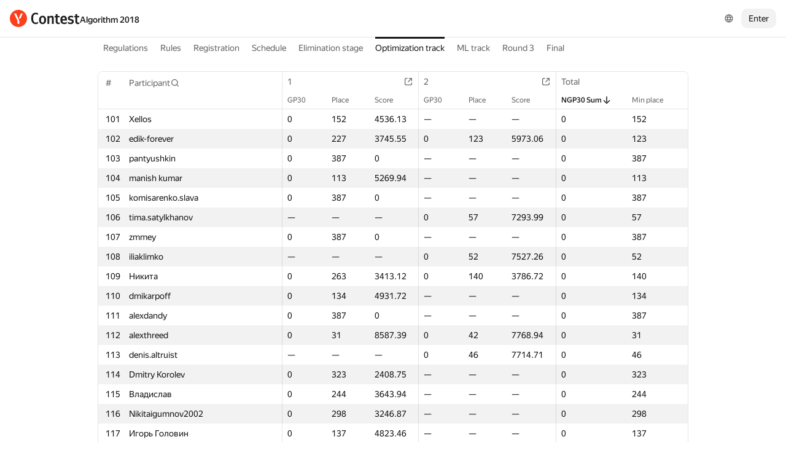

--- FILE ---
content_type: text/html; charset=UTF-8
request_url: https://contest.yandex.com/algorithm2018/o/?order=desc&sortBy=stat&statIdx=0&p=3
body_size: 86632
content:
<!DOCTYPE html><html class="i-ua_js_no i-ua_css_standard" lang="en"><head><meta charset="utf-8"/><meta name="viewport" content="width=device-width, initial-scale=1"/><meta http-equiv="X-UA-Compatible" content="IE=edge"/><title>Optimization track — Algorithm 2018</title><link rel="shortcut icon" href="/favicon.ico?1769494217012"/><script nonce="AG2nGu1H1VYyQtrNUCnXsg==">;(function(d,e,c,r){e=d.documentElement;c="className";r="replace";e[c]=e[c][r]("i-ua_js_no","i-ua_js_yes");if(d.compatMode!="CSS1Compat")e[c]=e[c][r]("i-ua_css_standart","i-ua_css_quirks")})(document);;(function(d,e,c,n,w,v,f){e=d.documentElement;c="className";n="createElementNS";f="firstChild";w="http://www.w3.org/2000/svg";e[c]+=" i-ua_svg_"+(!!d[n]&&!!d[n](w,"svg").createSVGRect?"yes":"no");v=d.createElement("div");v.innerHTML="<svg/>";e[c]+=" i-ua_inlinesvg_"+((v[f]&&v[f].namespaceURI)==w?"yes":"no");})(document);;(function(d,e,p){e=d.documentElement;p="placeholder";e.className+=" i-ua_"+p+(p in d.createElement("input")?"_yes":"_no")})(document);</script><link rel="stylesheet" href="//yastatic.net/s3/contest/static/contest-www/23d5bce1a5aa521f5b729e4bf0844c3323993689/bundles/merged-monitor/_merged-monitor.css"/><!--[if IE 6]><link rel="stylesheet" href="//yastatic.net/s3/contest/static/contest-www/23d5bce1a5aa521f5b729e4bf0844c3323993689/bundles/merged-monitor/_merged-monitor.ie6.css"/><![endif]--><!--[if IE 7]><link rel="stylesheet" href="//yastatic.net/s3/contest/static/contest-www/23d5bce1a5aa521f5b729e4bf0844c3323993689/bundles/merged-monitor/_merged-monitor.ie7.css"/><![endif]--><!--[if IE 8]><link rel="stylesheet" href="//yastatic.net/s3/contest/static/contest-www/23d5bce1a5aa521f5b729e4bf0844c3323993689/bundles/merged-monitor/_merged-monitor.ie8.css"/><![endif]--><!--[if IE 9]><link rel="stylesheet" href="//yastatic.net/s3/contest/static/contest-www/23d5bce1a5aa521f5b729e4bf0844c3323993689/bundles/merged-monitor/_merged-monitor.ie9.css"/><![endif]--><link rel="stylesheet" href="//yastatic.net/s3/contest/static/contest-www/23d5bce1a5aa521f5b729e4bf0844c3323993689/bundles/merged-monitor/_merged-monitor.print.css" media="print"/><script src="//yastatic.net/jquery/1.8.3/jquery.min.js" nonce="sGFXCwp8ra7pkkQL4oLmYA=="></script><script src="//yastatic.net/s3/contest/static/contest-www/23d5bce1a5aa521f5b729e4bf0844c3323993689/bundles/merged-monitor/_merged-monitor.en.js" nonce="AG2nGu1H1VYyQtrNUCnXsg=="></script><meta name="description" content="Yandex.Contest is a service allowing programmers all over the world to compete and train on a given problemsets, and coaches and trainers to share their problems and tasks with both students and community"/><meta name="viewport" content="width=device-width, initial-scale=1"/><meta name="yandex-verification" content="b22f2e5048e733e5"/><script nonce="AG2nGu1H1VYyQtrNUCnXsg==">!function(n,i){if(n.Ya=n.Ya||{},Ya.Rum)throw new Error("Rum: interface is already defined");var e=n.performance,t=e&&e.timing&&e.timing.navigationStart||Ya.startPageLoad||+new Date,a=n.requestAnimationFrame,r=Ya.Rum={enabled:!!e,vsStart:document.visibilityState,vsChanged:!1,_defTimes:[],_defRes:[],_deltaMarks:{},_markListeners:{},_onComplete:[],_onInit:[],_unsubscribers:[],_settings:{},_vars:{},init:function(n,i){r._settings=n,r._vars=i},getTime:e&&e.now?function(){return e.now()}:Date.now?function(){return Date.now()-t}:function(){return new Date-t},time:function(n){r._deltaMarks[n]=[r.getTime()]},timeEnd:function(n,i){var e=r._deltaMarks[n];e&&0!==e.length&&e.push(r.getTime(),i)},sendTimeMark:function(n,i,e,t){void 0===i&&(i=r.getTime()),r._defTimes.push([n,i,t]),r.mark(n,i)},sendDelta:function(n,i,e,t){var a,s=r._deltaMarks;s[n]||void 0===i||(a=t&&t.originalEndTime?t.originalEndTime:r.getTime(),s[n]=[a-i,a,e])},sendResTiming:function(n,i){r._defRes.push([n,i])},sendRaf:function(n){var i=r.getSetting("forcePaintTimeSending");if(a&&(i||!r.isVisibilityChanged())){var e="2616."+n;a((function(){!i&&r.isVisibilityChanged()||(r.getSetting("sendFirstRaf")&&r.sendTimeMark(e+".205"),a((function(){!i&&r.isVisibilityChanged()||r.sendTimeMark(e+".1928")})))}))}},isVisibilityChanged:function(){return r.vsStart&&("visible"!==r.vsStart||r.vsChanged)},mark:e&&e.mark?function(n,i){e.mark(n+(i?": "+i:""))}:function(){},getSetting:function(n){var i=r._settings[n];return null===i?null:i||""},on:function(n,i){if("function"==typeof i)return(r._markListeners[n]=r._markListeners[n]||[]).push(i),function(){if(r._markListeners[n]){var e=r._markListeners[n].indexOf(i);e>-1&&r._markListeners[n].splice(e,1)}}},sendTrafficData:function(){},finalizeLayoutShiftScore:function(){},finalizeLargestContentfulPaint:function(){},getLCPAdditionalParams:function(){}};document.addEventListener&&document.addEventListener("visibilitychange",(function n(){Ya.Rum.vsChanged=!0,document.removeEventListener("visibilitychange",n)}))}(window);

!function(){if(window.PerformanceLongTaskTiming){var e=function(e,n){return(e=e.concat(n)).length>300&&(e=e.slice(e.length-300)),e};function n(){var n=Ya.Rum._tti={events:[],eventsAfterTTI:[],fired:!1,observer:new PerformanceObserver((function(r){var t=r.getEntries();n.events=e(n.events,t),n.fired&&(n.eventsAfterTTI=e(n.eventsAfterTTI,t))}))};n.observer.observe({entryTypes:["longtask"]}),Ya.Rum._unsubscribers&&Ya.Rum._unsubscribers.push((function(){n.observer.disconnect()}))}n(),Ya.Rum._onInit&&Ya.Rum._onInit.push(n)}}();

Ya.Rum.observeDOMNode=window.IntersectionObserver?function(e,i,n){var t=this,o=Ya.Rum.getSetting("forcePaintTimeSending");!function r(){if(o||!t.isVisibilityChanged()){var s="string"==typeof i?document.querySelector(i):i;s?new IntersectionObserver((function(i,n){!o&&t.isVisibilityChanged()||(Ya.Rum.sendTimeMark(e),n.unobserve(s))}),n).observe(s):setTimeout(r,100)}}()}:function(){};

!function(){var e,n,t,i=Ya.Rum,o=[];function s(){var t=o.join("\r\n");o=[],e=null,n&&a(n,t)}function a(e,n){if(!(navigator.sendBeacon&&t&&navigator.sendBeacon(e,n))){var i=new XMLHttpRequest;i.open("POST",e),i.send(n)}}function g(t,c,r,u,l,v,d,f,j,m){var p=[t?"/reqid="+t:"",c?"/"+c.join("/"):"",r?"/path="+r:"",u?"/events="+u:"",l?"/slots="+l.join(";"):"",v?"/experiments="+v.join(";"):"",d?"/vars="+d:"","/cts="+(new Date).getTime(),j||"","/*"+(f||"")];m&&m!==n?a(m,p.join("")):(o.push(p.join("")),o.length<42?e=setTimeout(s,15):s(),i.sendToClck=g)}i.send=function(o,s,a,c,r,u,l){clearTimeout(e),n=i.getSetting("clck"),t=i.getSetting("beacon"),g(i.getSetting("reqid"),l,s,r,i.getSetting("slots"),i.getSetting("experiments"),a)}}();

!function(){var n=Ya.Rum,i=window.BEM;function t(){i&&i.channel("i-bem").onFirst("start-init",(function(){n.getSetting("sendBeforeBemInited")&&n.sendTimeMark("2418")})).onFirst("init",(function(){n.sendTimeMark("2295")}))}t(),n._onInit&&n._onInit.push(t)}();

Ya.Rum?.init({"beacon":true,"clck":"https://yandex.ru/clck/click","reqid":"txQKI4Ls"}, {"-page":"o","-platform":"desktop","-env":"production","rum_id":"ru.contest-www","-project":"contest-www"});
!function(e,n){if(!e)throw new Error("Rum: interface is not included");if(!e.enabled)return e.getSetting=function(){return""},e.getVarsList=function(){return[]},void(e.getResourceTimings=e.pushConnectionTypeTo=e.pushTimingTo=e.normalize=e.sendCounter=e.sendDelta=e.sendTimeMark=e.sendResTiming=e.sendTiming=e.sendTTI=e.makeSubPage=e.sendHeroElement=e.onReady=e.onQuietWindow=function(){});e.getVarsList=function(){var n=e._vars;return Object.keys(n).map(function(e){return e+"="+encodeURIComponent(n[e]).replace(/\*/g,"%2A")})},e.setVars=function(n){Object.keys(n).forEach(function(t){e._vars[t]=n[t]}),M(),I()};var t,i,r="690.1033",o="690.2096.207",a="690.2096.2877",s="690.2096.2892",c="690.2096.2044",u="690.2096.361",d="690.2096.4004",f=3,l=3e3,v={connectEnd:2116,connectStart:2114,decodedBodySize:2886,domComplete:2124,domContentLoadedEventEnd:2131,domContentLoadedEventStart:2123,domInteractive:2770,domLoading:2769,domainLookupEnd:2113,domainLookupStart:2112,duration:2136,encodedBodySize:2887,entryType:2888,fetchStart:2111,initiatorType:2889,loadEventEnd:2126,loadEventStart:2125,nextHopProtocol:2890,redirectCount:1385,redirectEnd:2110,redirectStart:2109,requestStart:2117,responseEnd:2120,responseStart:2119,secureConnectionStart:2115,startTime:2322,transferSize:2323,type:76,unloadEventEnd:2128,unloadEventStart:2127,workerStart:2137},g={visible:1,hidden:2,prerender:3},m={bluetooth:2064,cellular:2065,ethernet:2066,none:1229,wifi:2067,wimax:2068,other:861,unknown:836,0:836,1:2066,2:2067,3:2070,4:2071,5:2768},p={"first-paint":2793,"first-contentful-paint":2794},h=Object.keys(p).length,y=e.getTime,T=window.PerformanceObserver,E=window.performance||{},S=E.timing||{},b=E.navigation||{},C=navigator.connection,k={},L={},w=e._deltaMarks,R=document.createElement("link"),j=document.createElement("a"),x="function"==typeof E.getEntriesByType,_=S.navigationStart;function M(){t=e.getVarsList(),e.getSetting("sendClientUa")&&t.push("1042="+encodeURIComponent(navigator.userAgent))}function I(){i=t.concat(["143.2129="+_])}function O(e){function n(){removeEventListener("DOMContentLoaded",n),removeEventListener("load",n),e()}"loading"===document.readyState?(addEventListener("DOMContentLoaded",n),addEventListener("load",n)):e()}function z(){var n;e.getSetting("disableOnLoadTasks")||(removeEventListener("load",z),(n=e.getSetting("periodicStatsIntervalMs"))||null===n||(n=15e3),n&&(V=setInterval(Q,n)),addEventListener("beforeunload",Q),function(){if(T){q(E.getEntriesByType("navigation")),q(E.getEntriesByType("resource"));try{new T(function(e){q(e.getEntries())}).observe({entryTypes:["resource","navigation"]})}catch(e){}e._periodicTasks.push(J)}}(),function(){if(T)try{new T(function(e,n){var t=e.getEntries()[0];if(t){var i=t.processingStart,r={duration:t.duration,js:t.processingEnd-i,name:t.name};t.target&&(r.target=K(t.target)),A("first-input",i-t.startTime,r),n.disconnect()}}).observe({type:"first-input",buffered:!0})}catch(e){}}(),function(){if(x){var e=E.getEntriesByType("navigation")[0];if(e){var n=[];me(n,e),fe(n);var i=E.getEntriesByName("yndxNavigationSource")[0];i&&n.push("2091.186="+i.value),he(s,t.concat(n))}}}(),function(){if(T){var n=e.getSetting("clsWindowGap")?e.getSetting("clsWindowGap"):1/0,t=e.getSetting("clsWindowSize")?e.getSetting("clsWindowSize"):1/0,i=new T(function(e){var i=e.getEntries();null==$&&($=0);for(var r=0;r<i.length;r++){var o=i[r];o.hadRecentInput||(Z&&o.startTime-X[X.length-1].startTime<n&&o.startTime-X[0].startTime<t?(Z+=o.value,X.push(o)):(ne(),Z=o.value,X=[o]))}ne()});try{i.observe({type:"layout-shift",buffered:!0})}catch(e){}addEventListener("visibilitychange",function e(){if("hidden"===document.visibilityState){removeEventListener("visibilitychange",e);try{"function"==typeof i.takeRecords&&i.takeRecords(),i.disconnect()}catch(e){}te()}}),addEventListener("beforeunload",te)}}(),function(){if(T&&(e.getSetting("forcePaintTimeSending")||!e.isVisibilityChanged())){var n=new T(function(e){for(var n=e.getEntries(),t=0;t<n.length;t++){var i=n[t];ie=i.renderTime||i.loadTime,re=i}oe||(U("largest-loading-elem-paint",ie),oe=!0)});try{n.observe({type:"largest-contentful-paint",buffered:!0})}catch(e){}addEventListener("visibilitychange",function e(){if("hidden"===document.visibilityState){removeEventListener("visibilitychange",e);try{"function"==typeof n.takeRecords&&n.takeRecords(),n.disconnect()}catch(e){}ae()}}),addEventListener("beforeunload",ae)}}())}function B(){var n=S.domContentLoadedEventStart,i=S.domContentLoadedEventEnd;if(0!==n||0!==i){var o=0===S.responseStart?_:S.responseStart,a=0===S.domainLookupStart?_:S.domainLookupStart,s=t.concat(["2129="+_,"1036="+(a-_),"1037="+(S.domainLookupEnd-S.domainLookupStart),"1038="+(S.connectEnd-S.connectStart),S.secureConnectionStart&&"1383="+(S.connectEnd-S.secureConnectionStart),"1039="+(S.responseStart-S.connectEnd),"1040="+(S.responseEnd-o),"1040.906="+(S.responseEnd-a),"1310.2084="+(S.domLoading-o),"1310.2085="+(S.domInteractive-o),"1310.1309="+(i-n),"1310.1007="+(n-o),navigator.deviceMemory&&"3140="+navigator.deviceMemory,navigator.hardwareConcurrency&&"3141="+navigator.hardwareConcurrency]);Object.keys(v).forEach(function(e){e in S&&S[e]&&s.push(v[e]+"="+pe(S[e],_))}),e.vsStart?(s.push("1484="+(g[e.vsStart]||2771)),e.vsChanged&&s.push("1484.719=1")):s.push("1484="+g.visible),b&&(b.redirectCount&&s.push("1384.1385="+b.redirectCount),1!==b.type&&2!==b.type||s.push("770.76="+b.type)),fe(s),he(r,s)}else setTimeout(B,50)}M(),I(),e.ajaxStart=0,e.ajaxComplete=0,O(function(){_&&setTimeout(function(){e.sendTimeMark=U,e.sendResTiming=H,e.sendTiming=G,e.timeEnd=D;for(var n=e._defRes;n.length;){var t=n.shift();H(t[0],t[1])}for(var i=e._defTimes;i.length;){var r=i.shift();U(r[0],r[1],!1,r[2])}Object.keys(w).forEach(function(e){A(e)}),B(),function n(){if(x&&(e.getSetting("forcePaintTimeSending")||!e.isVisibilityChanged())){for(var t=E.getEntriesByType("paint"),i=0;i<t.length;i++){var r=t[i],o=p[r.name];o&&!P[r.name]&&(P[r.name]=!0,N++,U("1926."+o,r.startTime))}if(N<h)try{new T(function(e,t){n(),t&&t.disconnect()}).observe({entryTypes:["paint"]})}catch(e){}}}(),e.getSetting("sendAutoElementTiming")&&se(),window.addEventListener("pageshow",ce),ue(),"complete"===document.readyState?z():addEventListener("load",z)},0)}),e._getCommonVars=function(){return t};var V,P={},N=0;function U(t,i,r,a){i===n&&(i=y()),r!==n&&!0!==r||e.mark(t,i);var s=ge(t);if(s.push("207="+pe(i)),W(s,a)){he(o,s),k[t]=k[t]||[],k[t].push(i);var c=e._markListeners[t];c&&c.length&&c.forEach(function(e){e(i)})}}function W(e,t){if(t){if(t.isCanceled&&t.isCanceled())return!1;var i=e.reduce(function(e,n,t){return"string"==typeof n&&(e[n.split("=")[0]]=t),e},{});Object.keys(t).forEach(function(r){if("function"!=typeof t[r]){var o=i[r],a=r+"="+t[r];o===n?e.push(a):e[o]=a}})}return!0}function D(e,n){var t=w[e];t&&0!==t.length&&(t.push(y(),n),A(e))}function A(t,i,r,o){var s,c,u,d=w[t];if(void 0!==i?s=(c=o&&o.originalEndTime?o.originalEndTime:e.getTime())-i:d&&(s=d[0],c=d[1],u=d[2]),s!==n&&c!==n){var f=ge(t);f.push("207.2154="+pe(s),"207.1428="+pe(c),"2877="+pe(c-s)),W(f,r)&&W(f,u)&&(he(a,f),delete w[t])}}function H(e,n){le(n,function(t){t&&G(e,t[t.length-1],n)})}function G(n,t,i){var r=ge(n);e.getSetting("sendUrlInResTiming")&&r.push("13="+encodeURIComponent(i)),me(r,t),he(c,r)}function Q(){var n=!1;e._periodicTasks.forEach(function(e){e()&&(n=!0)}),n||clearInterval(V)}e.getTimeMarks=function(){return k},e._periodicTasks=[];var Y=0;function q(e){if(e&&e.length)for(var n=L,t=0;t<e.length;t++){var i=F(e[t]);if(i){var r=i.domain+"-"+i.extension,o=n[r]=n[r]||{count:0,size:0};o.count++,o.size+=i.size}}}function F(e){var n=e.transferSize;if(null!=n){j.href=e.name;var t=j.pathname;if(0!==t.indexOf("/clck")){var i=t.lastIndexOf("."),r="";return-1!==i&&t.lastIndexOf("/")<i&&t.length-i<=5&&(r=t.slice(i+1)),{size:n,domain:j.hostname,extension:r}}}}function J(){var n=e.getSetting("maxTrafficCounters")||250;if(Y>=n)return!1;for(var i=Object.keys(L),r="",o=0;o<i.length;o++){var a=i[o],s=L[a];r+=encodeURIComponent(a)+"!"+s.count+"!"+s.size+";"}if(r.length){Y++;var c=t.concat(["d="+r,"t="+pe(y())]);he(u,c)}return L={},Y<n}function K(e){if(!e)return"";var t=(e.tagName||"").toLowerCase(),i=e.className&&e.className.baseVal!==n?e.className.baseVal:e.className;return t+(i?(" "+i).replace(/\s+/g,"."):"")}var X,Z,$=("layout-shift",Boolean(T&&T.supportedEntryTypes&&-1!==T.supportedEntryTypes.indexOf("layout-shift"))?0:null),ee=null;function ne(){Z>$&&($=Z,ee=X)}function te(){if(null!=$){var i=["s="+Math.round(1e6*$)/1e6];if(e.getSetting("logClsTarget")){var r=function(e){var n=null;if(!e)return null;var t=null;return(n=e.reduce(function(e,n){return e&&e.value>n.value?e:n}))&&n.sources&&n.sources.length&&(t=n.sources.find(function(e){return e.node&&1===e.node.nodeType})||n.sources[0]),t&&K(t.node)}(ee);i.push("target="+r)}he(d,t.concat(i)),$=null,Z=n,X=n}}var ie=null,re=null,oe=!1;function ae(){if(null!=ie){var n=e.getLCPAdditionalParams(re);U("largest-contentful-paint",ie,!1,n),ie=null,re=null}}var se=T?function(){if(e.getSetting("forcePaintTimeSending")||!e.isVisibilityChanged())try{new T(function(e){for(var n=e.getEntries(),t=0;t<n.length;t++){var i=n[t];U("element-timing."+i.identifier,i.startTime)}}).observe({type:"element",buffered:!0})}catch(e){}}:function(){};function ce(e){e.persisted&&U("bfcache")}function ue(n,t,i){if(e._tti){var r=y();de(function(o){var a={2796.2797:ve(e._tti.events||[],t),689.2322:pe(r)};i&&Object.keys(i).forEach(function(e){a[e]=i[e]}),U(n||"2795",o,!0,a),e._tti.fired=!0},t)}}function de(n,t){e._tti&&(t||(t=y()),function i(){var r,o=t,a=y(),s=e._tti.events||[],c=s.length;0!==c&&(r=s[c-1],o=Math.max(o,Math.floor(r.startTime+r.duration))),a-o>=l?n(o):setTimeout(i,1e3)}())}function fe(e){C&&e.push("2437="+(m[C.type]||2771),C.downlinkMax!==n&&"2439="+C.downlinkMax,C.effectiveType&&"2870="+C.effectiveType,C.rtt!==n&&"rtt="+C.rtt,C.downlink!==n&&"dwl="+C.downlink)}function le(e,n){if(!x)return n(null);R.href=e;var t=R.href,i=0,r=100;setTimeout(function e(){var o=E.getEntriesByName(t);if(o.length)return n(o);i++<f?(setTimeout(e,r),r+=r):n(null)},0)}function ve(e,n){return e=e||[],n=n||0,e.filter(function(e){return e.startTime-n>=-50}).map(function(e){var n=e.name?e.name.split("-").map(function(e){return e[0]}).join(""):"u",t=Math.floor(e.startTime);return n+"-"+t+"-"+Math.floor(t+e.duration)}).join(".")}function ge(n){return i.concat(["1701="+n,e.ajaxStart&&"1201.2154="+pe(e.ajaxStart),e.ajaxComplete&&"1201.2052="+pe(e.ajaxComplete)])}function me(e,n){Object.keys(v).forEach(function(t){if(t in n){var i=n[t];(i||0===i)&&e.push(v[t]+"="+pe(i))}})}function pe(e,n){return"string"==typeof e?encodeURIComponent(e):Math.round(1e3*(e-(n||0)))/1e3}function he(n,t){var i=encodeURIComponent(window.YaStaticRegion||"unknown");t.push("-cdn="+i);var r=t.filter(Boolean).join(",");e.send(null,n,r)}e.sendTTI=ue,e.sendHeroElement=function(e){U("2876",e)},e._subpages={},e.makeSubPage=function(n,t){var i=e._subpages[n];e._subpages[n]=void 0===i?i=0:++i;var r=!1;return{689.2322:pe(void 0!==t?t:y()),2924:n,2925:i,isCanceled:function(){return r},cancel:function(){r=!0}}},e._getLongtasksStringValue=ve,e.getResourceTimings=le,e.pushConnectionTypeTo=fe,e.pushTimingTo=me,e.normalize=pe,e.sendCounter=he,e.sendDelta=A,e.sendTrafficData=J,e.finalizeLayoutShiftScore=te,e.finalizeLargestContentfulPaint=ae,e.onReady=O,e.onQuietWindow=de,e.getSelector=K,e.sendBFCacheTimeMark=ce}(Ya.Rum);

!function(n){if(!n.Ya||!Ya.Rum)throw new Error("Rum: interface is not defined");var e=Ya.Rum;e.getSetting=function(n){var t=e._settings[n];return null===t?null:t||""}}("undefined"!=typeof self?self:window);

!function(e,r){var n={client:["690.2354",1e3,100,0],uncaught:["690.2361",100,10,0],external:["690.2854",100,10,0],script:["690.2609",100,10,0]},t={};r.ERROR_LEVEL={INFO:"info",DEBUG:"debug",WARN:"warn",ERROR:"error",FATAL:"fatal"},r._errorSettings={clck:"https://yandex.ru/clck/click",beacon:!0,project:"unknown",page:"",env:"",experiments:[],additional:{},platform:"",region:"",dc:"",host:"",service:"",level:"",version:"",yandexuid:"",loggedin:!1,coordinates_gp:"",referrer:!0,preventError:!1,unhandledRejection:!1,traceUnhandledRejection:!1,uncaughtException:!0,debug:!1,limits:{},silent:{},filters:{},pageMaxAge:864e6,initTimestamp:+new Date};var o=!1;function a(e,r){for(var n in r)r.hasOwnProperty(n)&&(e[n]=r[n]);return e}function i(e){return"boolean"==typeof e&&(e=+e),"number"==typeof e?e+"":null}r.initErrors=function(n){var t=a(r._errorSettings,n);o||(t.uncaughtException&&function(){var n=r._errorSettings;if(e.addEventListener)e.addEventListener("error",s),n.resourceFails&&e.addEventListener("error",l,!0),"Promise"in e&&n.unhandledRejection&&e.addEventListener("unhandledrejection",function(e){var n,t,o=e.reason,a={};o&&(o.stack&&o.message?(n=o.message,t=o.stack):(n=String(o),t=r._parseTraceablePromiseStack(e.promise),"[object Event]"===n?n="event.type: "+o.type:"[object Object]"===n&&(a.unhandledObject=o)),o.target&&o.target.src&&(a.src=o.target.src),s({message:"Unhandled rejection: "+n,stack:t,additional:a}))});else{var t=e.onerror;e.onerror=function(e,r,n,o,a){s({error:a||new Error(e||"Empty error"),message:e,lineno:n,colno:o,filename:r}),t&&t.apply(this,arguments)}}}(),t.unhandledRejection&&t.traceUnhandledRejection&&r._traceUnhandledRejection&&r._traceUnhandledRejection(),o=!0)},r.updateErrors=function(e){a(r._errorSettings,e)},r.updateAdditional=function(e){r._errorSettings.additional=a(r._errorSettings.additional||{},e)},r._handleError=function(e,o,i){var s,l,c=r._errorSettings;if(c.preventError&&e.preventDefault&&e.preventDefault(),o)s=e,l="client";else{s=r._normalizeError(e),l=s.type;var d=c.onError;"function"==typeof d&&d(s);var u=c.transform;if("function"==typeof u&&(s=u(s)),!s)return;s.settings&&(i=s.settings)}var g=+new Date,f=c.initTimestamp,p=c.pageMaxAge;if(!(-1!==p&&f&&f+p<g)){var m=n[l][1];"number"==typeof c.limits[l]&&(m=c.limits[l]);var v=n[l][2];"number"==typeof c.silent[l]&&(v=c.silent[l]);var h=n[l][3];if(h<m||-1===m){s.path=n[l][0];var E=r._getErrorData(s,{silent:h<v||-1===v?"no":"yes",isCustom:Boolean(o)},a(a({},c),i)),_=function(e){t[s.message]=!1,r._sendError(e.path,e.vars),n[l][3]++}.bind(this,E);if(void 0===c.throttleSend)_();else{if(t[s.message])return;t[s.message]=!0,setTimeout(_,c.throttleSend)}}}},r._getReferrer=function(r){var n=r.referrer,t=typeof n;return"function"===t?n():"string"===t&&n?n:!1!==n&&e.location?e.location.href:void 0},r.getErrorSetting=function(e){return r._errorSettings[e]},r._buildExperiments=function(e){return e instanceof Array?e.join(";"):""},r._buildAdditional=function(e,r){var n="";try{var t=a(a({},e),r);0!==Object.keys(t).length&&(n=JSON.stringify(t))}catch(e){}return n},r._getErrorData=function(n,t,o){t=t||{};var a=r._buildExperiments(o.experiments),s=r._buildAdditional(o.additional,n.additional),l={"-stack":n.stack,"-url":n.file,"-line":n.line,"-col":n.col,"-block":n.block,"-method":n.method,"-msg":n.message,"-env":o.env,"-external":n.external,"-externalCustom":n.externalCustom,"-project":o.project,"-service":n.service||o.service,"-page":n.page||o.page,"-platform":o.platform,"-level":n.level,"-experiments":a,"-version":o.version,"-region":o.region,"-dc":o.dc,"-host":o.host,"-yandexuid":o.yandexuid,"-loggedin":o.loggedin,"-coordinates_gp":n.coordinates_gp||o.coordinates_gp,"-referrer":r._getReferrer(o),"-source":n.source,"-sourceMethod":n.sourceMethod,"-type":t.isCustom?n.type:"","-additional":s,"-adb":i(Ya.blocker)||i(o.blocker),"-cdn":e.YaStaticRegion,"-ua":navigator.userAgent,"-silent":t.silent,"-ts":+new Date,"-init-ts":o.initTimestamp};return o.debug&&e.console&&console[console[n.level]?n.level:"error"]("[error-counter] "+n.message,l,n.stack),{path:n.path,vars:l}},r._baseNormalizeError=function(e){var r=(e=e||{}).error,n=e.filename||e.fileName||"",t=r&&r.stack||e.stack||"",o=e.message||"",a=r&&r.additional||e.additional;return{file:n,line:e.lineno||e.lineNumber,col:e.colno||e.colNumber,stack:t,message:o,additional:a}},r._normalizeError=function(e){var n=r._baseNormalizeError(e),t="uncaught",o=r._isExternalError(n.file,n.message,n.stack),a="",i="";return o.hasExternal?(t="external",a=o.common,i=o.custom):/^Script error\.?$/.test(n.message)&&(t="script"),n.external=a,n.externalCustom=i,n.type=t,n},r._createVarsString=function(e){var r=[];for(var n in e)e.hasOwnProperty(n)&&(e[n]||0===e[n])&&r.push(n+"="+encodeURIComponent(e[n]).replace(/\*/g,"%2A"));return r.join(",")},r._sendError=function(e,n){r.send(null,e,r._createVarsString(n),null,null,null,null)};var s=function(e){r._handleError(e,!1)},l=function(e){var n=e.target;if(n){var t=n.srcset||n.src;if(t||(t=n.href),t){var o=n.tagName||"UNKNOWN";r.logError({message:o+" load error",additional:{src:t}})}}};r._parseTraceablePromiseStack=function(){}}("undefined"!=typeof self?self:window,Ya.Rum);

!function(e){var r={url:{0:/(miscellaneous|extension)_bindings/,1:/^chrome:/,2:/kaspersky-labs\.com\//,3:/^(?:moz|chrome|safari)-extension:\/\//,4:/^file:/,5:/^resource:\/\//,6:/webnetc\.top/,7:/local\.adguard\.com/},message:{0:/__adgRemoveDirect/,1:/Content Security Policy/,2:/vid_mate_check/,3:/ucapi/,4:/Access is denied/i,5:/^Uncaught SecurityError/i,6:/__ybro/,7:/__show__deepen/,8:/ntp is not defined/,9:/Cannot set property 'install' of undefined/,10:/NS_ERROR/,11:/Error loading script/,12:/^TypeError: undefined is not a function$/,13:/__firefox__\.(?:favicons|metadata|reader|searchQueryForField|searchLoginField)/},stack:{0:/(?:moz|chrome|safari)-extension:\/\//,1:/adguard.*\.user\.js/i}};function n(e,r){if(e&&r){var n=[];for(var o in r)if(r.hasOwnProperty(o)){var i=r[o];"string"==typeof i&&(i=new RegExp(i)),i instanceof RegExp&&i.test(e)&&n.push(o)}return n.join("_")}}function o(e,o){var i,a=[];for(var t in r)r.hasOwnProperty(t)&&(i=n(e[t],o[t]))&&a.push(t+"~"+i);return a.join(";")}e._isExternalError=function(n,i,a){var t=e._errorSettings.filters||{},s={url:(n||"")+"",message:(i||"")+"",stack:(a||"")+""},c=o(s,r),u=o(s,t);return{common:c,custom:u,hasExternal:!(!c&&!u)}}}(Ya.Rum);

Ya.Rum?.initErrors({"page":"o","platform":"desktop","env":"production","reqid":"txQKI4Ls","project":"contest-www"});</script></head><body class="b-page b-page__body i-global i-ua i-ua_interaction_yes page hr-fonts hr-variables hr-theme hr-theme_color_light i-bem" data-bem="{&quot;i-global&quot;:{&quot;lang&quot;:&quot;en&quot;,&quot;tld&quot;:&quot;com&quot;,&quot;content-region&quot;:&quot;com&quot;,&quot;click-host&quot;:&quot;//clck.yandex.com&quot;,&quot;passport-host&quot;:&quot;https://passport.yandex.com&quot;,&quot;pass-host&quot;:&quot;pass.yandex.com&quot;,&quot;social-host&quot;:&quot;social.yandex.com&quot;,&quot;export-host&quot;:&quot;https://export.yandex.com&quot;,&quot;login&quot;:&quot;&quot;,&quot;lego-static-host&quot;:&quot;//yastatic.net/lego/2.10-142&quot;,&quot;id&quot;:&quot;contest&quot;,&quot;yandexuid&quot;:&quot;8212897861769494216&quot;,&quot;social-retpath&quot;:&quot;https://contest.yandex.com/i-social__closer.html&quot;,&quot;retpath&quot;:&quot;https://contest.yandex.com/algorithm2018/o/?order=desc&amp;sortBy=stat&amp;statIdx=0&amp;p=3&quot;,&quot;passport-msg&quot;:&quot;contest&quot;},&quot;i-ua&quot;:{},&quot;page&quot;:{}}"><div class="page__head"><div class="banners"></div><header class="page__header"><div class="page__header-left"><a class="page__logo" href="/" title="Contest"><div class="logo2"><img class="logo2__image" src="//yastatic.net/s3/contest/contest/logo/en.svg"/></div></a><div class="page__search"><a class="link link_size_s link_view_none i-font i-font_face_textbook page__competition-link" href="/algorithm2018/">Algorithm 2018</a></div></div><div class="page__header-right"><div class="dropdown-menu dropdown-menu_theme_ffffff lang-switcher i-bem" data-bem="{&quot;dropdown-menu&quot;:{},&quot;lang-switcher&quot;:{&quot;tune&quot;:&quot;http://tune.yandex.com&quot;}}"><button class="hr-button hr-button_view_ghost hr-button_size_m hr-control hr-control_size_m dropdown-menu__switcher i-bem" data-bem="{&quot;hr-button&quot;:{}}" type="button"><span class="hr-button__content"><span class="hr-slot__wrapper hr-slot__wrapper_type_icon hr-slot__wrapper_place_left"></span><span class="hr-icon hr-icon_size_s hr-button__primary-icon"><svg viewBox="0 0 24 24" fill="none" xmlns="http://www.w3.org/2000/svg"><path fill-rule="evenodd" clip-rule="evenodd" d="M2.125 12c0-5.454 4.421-9.875 9.875-9.875S21.875 6.546 21.875 12 17.454 21.875 12 21.875 2.125 17.454 2.125 12Zm1.956-1.825a8.15 8.15 0 0 0 0 3.65h3.594a14.644 14.644 0 0 1-.15-1.843c.013-.608.063-1.211.15-1.807H4.081Zm.62-1.75h3.34a14.648 14.648 0 0 1 1.97-4.305A8.143 8.143 0 0 0 4.7 8.425ZM12 4.355a12.893 12.893 0 0 0-2.136 4.07h4.272A12.892 12.892 0 0 0 12 4.355Zm2.554 5.82H9.446c-.1.6-.157 1.21-.17 1.825.013.615.07 1.225.17 1.825h5.108c.1-.6.157-1.21.17-1.825a12.894 12.894 0 0 0-.17-1.825Zm1.77 3.65a14.637 14.637 0 0 0 .15-1.843 14.656 14.656 0 0 0-.149-1.807h3.594a8.147 8.147 0 0 1 0 3.65h-3.594Zm-2.188 1.75H9.864A12.895 12.895 0 0 0 12 19.645a12.893 12.893 0 0 0 2.136-4.07ZM10.01 19.88a14.647 14.647 0 0 1-1.97-4.305H4.702a8.143 8.143 0 0 0 5.308 4.305Zm3.98 0a14.648 14.648 0 0 0 1.97-4.305h3.338a8.143 8.143 0 0 1-5.308 4.305Zm5.308-11.455H15.96a14.65 14.65 0 0 0-1.97-4.305 8.143 8.143 0 0 1 5.308 4.305Z" fill="currentColor"></path></svg></span><span class="hr-slot__wrapper hr-slot__wrapper_type_icon hr-slot__wrapper_place_right"></span><span class="hr-button__state"></span></span></button><div class="popup popup_theme_normal popup_autoclosable_yes popup_adaptive_yes popup_animate_yes dropdown__popup lang-switcher__popup-content dropdown-menu__popup"><div class="popup__under"></div><i class="popup__tail"></i><div class="popup__content"><div class="b-menu-vert dropdown-menu__menu dropdown-menu__menu_theme_ffffff" role="menu"><ul class="b-menu-vert__layout"><li class="b-menu-vert__layout-unit b-menu-vert__layout-unit_position_first"><a class="lang-switcher__lang" data-bem="{&quot;lang-switcher__lang&quot;:{&quot;lang&quot;:&quot;ru&quot;,&quot;url&quot;:&quot;https://contest.yandex.com/algorithm2018/o/?order=desc&amp;sortBy=stat&amp;statIdx=0&amp;p=3&amp;lang=ru&quot;}}" href="https://contest.yandex.com/algorithm2018/o/?order=desc&amp;sortBy=stat&amp;statIdx=0&amp;p=3&amp;lang=ru" role="button" tabindex="0"><div class="country-flag country-flag_s16_ru lang-switcher__flag"></div><span class="lang-switcher__lang-name">Русский</span></a></li><li class="b-menu-vert__layout-unit"><span class="lang-switcher__lang lang-switcher__lang_selected_yes"><div class="country-flag country-flag_s16_gb lang-switcher__flag"></div><span class="lang-switcher__lang-name">English</span></span></li><li class="b-menu-vert__layout-unit"><a class="lang-switcher__lang" data-bem="{&quot;lang-switcher__lang&quot;:{&quot;lang&quot;:&quot;hy&quot;,&quot;url&quot;:&quot;https://contest.yandex.com/algorithm2018/o/?order=desc&amp;sortBy=stat&amp;statIdx=0&amp;p=3&amp;lang=hy&quot;}}" href="https://contest.yandex.com/algorithm2018/o/?order=desc&amp;sortBy=stat&amp;statIdx=0&amp;p=3&amp;lang=hy" role="button" tabindex="0"><div class="country-flag country-flag_s16_am lang-switcher__flag"></div><span class="lang-switcher__lang-name">հայկ</span></a></li><li class="b-menu-vert__layout-unit"><a class="lang-switcher__lang" data-bem="{&quot;lang-switcher__lang&quot;:{&quot;lang&quot;:&quot;kk&quot;,&quot;url&quot;:&quot;https://contest.yandex.com/algorithm2018/o/?order=desc&amp;sortBy=stat&amp;statIdx=0&amp;p=3&amp;lang=kk&quot;}}" href="https://contest.yandex.com/algorithm2018/o/?order=desc&amp;sortBy=stat&amp;statIdx=0&amp;p=3&amp;lang=kk" role="button" tabindex="0"><div class="country-flag country-flag_s16_kz lang-switcher__flag"></div><span class="lang-switcher__lang-name">Қазақша</span></a></li><li class="b-menu-vert__layout-unit b-menu-vert__layout-unit_position_last"><a class="lang-switcher__lang" data-bem="{&quot;lang-switcher__lang&quot;:{&quot;lang&quot;:&quot;uz&quot;,&quot;url&quot;:&quot;https://contest.yandex.com/algorithm2018/o/?order=desc&amp;sortBy=stat&amp;statIdx=0&amp;p=3&amp;lang=uz&quot;}}" href="https://contest.yandex.com/algorithm2018/o/?order=desc&amp;sortBy=stat&amp;statIdx=0&amp;p=3&amp;lang=uz" role="button" tabindex="0"><div class="country-flag country-flag_s16_uz lang-switcher__flag"></div><span class="lang-switcher__lang-name">O'zbek tili</span></a></li></ul></div></div></div></div><a class="hr-button hr-button_size_s hr-button_view_secondary hr-control hr-control_size_s i-bem" data-bem="{&quot;hr-button&quot;:{}}" type="button" href="https://passport.yandex.com/auth?origin=contest&amp;retpath=https%3A%2F%2Fcontest.yandex.com%2Falgorithm2018%2Fo%2F%3Forder%3Ddesc%26sortBy%3Dstat%26statIdx%3D0%26p%3D3"><span class="hr-button__content"><span class="hr-slot__wrapper hr-slot__wrapper_type_action hr-slot__wrapper_place_left"></span><span class="hr-button__text">Enter</span><span class="hr-slot__wrapper hr-slot__wrapper_type_action hr-slot__wrapper_place_right"></span><span class="hr-button__state"></span></span></a></div></header><ul class="tabs-menu tabs-menu_role_sections tabs-menu_size_m tabs-menu_theme_normal tabs-menu_layout_horiz tabs-menu_type_stroked i-bem" data-bem="{&quot;tabs-menu&quot;:{}}" role="menu"><div class="tabs-menu__inner"><li class="tabs-menu__tab tabs-menu__tab_first_yes"><a class="link link_size_s link_view_secondary" href="/algorithm2018/regulations/">Regulations</a></li><li class="tabs-menu__tab"><a class="link link_size_s link_view_secondary" href="/algorithm2018/rules/">Rules</a></li><li class="tabs-menu__tab"><a class="link link_size_s link_view_secondary" href="/algorithm2018/registration/">Registration</a></li><li class="tabs-menu__tab"><a class="link link_size_s link_view_secondary" href="/algorithm2018/schedule/">Schedule</a></li><li class="tabs-menu__tab"><a class="link link_size_s link_view_secondary" href="/algorithm2018/algo-results/">Elimination stage</a></li><li class="tabs-menu__tab tabs-menu__tab_active_yes"><a class="link link_size_s link_view_secondary" href="/algorithm2018/o/">Optimization track</a></li><li class="tabs-menu__tab"><a class="link link_size_s link_view_secondary" href="/algorithm2018/contest/7914/enter">ML track</a></li><li class="tabs-menu__tab"><a class="link link_size_s link_view_secondary" href="/algorithm2018/contest/7989/enter/">Round 3</a></li><li class="tabs-menu__tab"><a class="link link_size_s link_view_secondary" href="/algorithm2018/contest/8254/enter/">Final</a></li></div></ul></div><div class="page__main page__main_layout_table page__sect"><div class="content"><div class="table__hook table__hook_role_merged-monitor"><table class="table table_role_merged-monitor t-scroller i-bem" data-bem="{&quot;t-scroller&quot;:{&quot;left&quot;:2,&quot;right&quot;:2,&quot;minwidth&quot;:960}}"><thead class="table__head"><tr class="table__row"><th class="table__header table__header_role_place" rowspan="2"><div class="table__data">#</div></th><th class="table__header table__header_role_participant" rowspan="2"><div class="dropdown dropdown_action_closed participants-filter i-bem" data-bem="{&quot;dropdown&quot;:{},&quot;participants-filter&quot;:{}}"><span class="link link_size_s link_view_none link_pseudo_yes dropdown__switcher" role="button" tabindex="0"><span class="monitor-user-filter">Participant<span class="hr-icon hr-icon_size_s"><svg viewBox="0 0 24 24" fill="none" xmlns="http://www.w3.org/2000/svg"><path fillRule="evenodd" clipRule="evenodd" d="M11 5a6 6 0 1 0 0 12 6 6 0 0 0 0-12Zm-8 6a8 8 0 1 1 14.32 4.906l3.387 3.387a1 1 0 0 1-1.414 1.414l-3.387-3.387A8 8 0 0 1 3 11Z" fill="currentColor"/></svg></span></span></span><div class="popup popup_theme_normal popup_autoclosable_yes popup_adaptive_yes popup_animate_yes popup_role_filt dropdown__popup i-bem" data-bem="{&quot;popup&quot;:{&quot;directions&quot;:&quot;bottom-left-center&quot;}}"><div class="popup__under"></div><i class="popup__tail"></i><div class="popup__content"><form class="form form_role_filt i-bem" data-bem="{&quot;form&quot;:{&quot;sugt&quot;:&quot;ptps&quot;}}" method="GET"><span class="input input_size_m input_clear-type_url input_suggest_yes input_view_outline hr-control hr-control_size_m i-bem" data-bem="{&quot;input&quot;:{&quot;dataprovider&quot;:{&quot;url&quot;:&quot;/merged-monitor/207/participantsSuggest/&quot;,&quot;dataType&quot;:&quot;json&quot;},&quot;popupMods&quot;:{&quot;sugt&quot;:&quot;ptps&quot;},&quot;live&quot;:false}}" data-clear-url="https://contest.yandex.com/algorithm2018/o/?order=desc&amp;sortBy=stat&amp;statIdx=0&amp;p=3"><span class="input__box"><input class="input__control" id="uniq1769474449620999" name="filt" placeholder="Search participant" aria-labelledby="labeluniq1769474449620999 hintuniq1769474449620999" value="" autocomplete="off"/><div class="input__state"></div><span class="hr-slot__wrapper hr-slot__wrapper_type_action hr-slot__wrapper_place_left"><span class="hr-slot hr-slot_gap_s hr-slot_padding_s"><span class="hr-slot__item"><span class="hr-icon hr-icon_size_s"><svg viewBox="0 0 24 24" fill="none" xmlns="http://www.w3.org/2000/svg"><path fillRule="evenodd" clipRule="evenodd" d="M11 5a6 6 0 1 0 0 12 6 6 0 0 0 0-12Zm-8 6a8 8 0 1 1 14.32 4.906l3.387 3.387a1 1 0 0 1-1.414 1.414l-3.387-3.387A8 8 0 0 1 3 11Z" fill="currentColor"/></svg></span></span></span></span><span class="hr-slot__wrapper hr-slot__wrapper_type_action hr-slot__wrapper_place_right"><span class="hr-slot hr-slot_gap_s hr-slot_padding_s"><span class="hr-slot__item"><button class="hr-button hr-button_size_xs hr-button_view_ghost hr-button_role_clear hr-control hr-control_size_xs input__clear i-bem" data-bem="{&quot;hr-button&quot;:{}}" type="button"><span class="hr-button__content"><span class="hr-slot__wrapper hr-slot__wrapper_place_left hr-slot__wrapper_type_icon"></span><span class="hr-icon hr-icon_size_s hr-button__primary-icon"><svg viewBox="0 0 24 24" fill="none" xmlns="http://www.w3.org/2000/svg"><path fillRule="evenodd" clipRule="evenodd" d="M4.293 4.293a1 1 0 0 1 1.414 0L12 10.586l6.293-6.293a1 1 0 1 1 1.414 1.414L13.414 12l6.293 6.293a1 1 0 0 1-1.414 1.414L12 13.414l-6.293 6.293a1 1 0 0 1-1.414-1.414L10.586 12 4.293 5.707a1 1 0 0 1 0-1.414Z" fill="currentColor"/></svg></span><span class="hr-slot__wrapper hr-slot__wrapper_place_right hr-slot__wrapper_type_icon"></span><span class="hr-button__state"></span></span></button></span></span></span></span></span><input type="hidden" name="order" value="desc"/><input type="hidden" name="sortBy" value="stat"/><input type="hidden" name="statIdx" value="0"/></form></div></div></div></th><th class="table__header table__header_role_result" colspan="3"><div class="table__data table__data_type_round"><a class="sorter" href="https://contest.yandex.com/algorithm2018/o/?order=desc&amp;sortBy=contest&amp;contestIdx=0">1<span class="hr-icon hr-icon_size_s"><svg viewBox="0 0 24 24" fill="none" xmlns="http://www.w3.org/2000/svg"><path d="M4.293 12.293a1 1 0 0 1 1.414 0l3.536 3.535c.637.638 1.273 1.575 1.774 2.4.032.054.069.104.109.15l.143-.144C11.116 17.478 11 16.68 11 16V4a1 1 0 0 1 2 0v12c0 .681-.116 1.478-.269 2.234l.143.143a1.08 1.08 0 0 0 .11-.149c.5-.825 1.136-1.762 1.773-2.4l3.536-3.535a1 1 0 1 1 1.414 1.414l-7 7a1 1 0 0 1-1.414 0l-7-7a1 1 0 0 1 0-1.414Z" fill="currentColor"/></svg></span></a><a class="contest-link" href="/contest/7655/standings/" target="_blank"><span class="hr-icon hr-icon_size_s"><svg viewBox="0 0 24 24" fill="none" xmlns="http://www.w3.org/2000/svg"><path fillRule="evenodd" clipRule="evenodd" d="M7 5a2 2 0 0 0-2 2v10a2 2 0 0 0 2 2h10a2 2 0 0 0 2-2v-2a1 1 0 1 1 2 0v2a4 4 0 0 1-4 4H7a4 4 0 0 1-4-4V7a4 4 0 0 1 4-4h2a1 1 0 0 1 0 2H7Z" fill="currentColor"/><path d="M10.929 13.071a1 1 0 0 0 1.414 0l5.536-5.535c.481-.482.963-1.128 1.389-1.77h.203a1.07 1.07 0 0 1-.029.182c-.227.93-.439 2.033-.442 2.93v1.113A1 1 0 0 0 21 10V4a1 1 0 0 0-1-1h-5.996A1 1 0 0 0 14 5h1.1c.902 0 2.014-.213 2.952-.442.06-.015.122-.025.182-.029v.203c-.642.426-1.288.908-1.77 1.39l-5.535 5.535a1 1 0 0 0 0 1.414Z" fill="currentColor"/></svg></span></a></div></th><th class="table__header table__header_role_result" colspan="3"><div class="table__data table__data_type_round"><a class="sorter" href="https://contest.yandex.com/algorithm2018/o/?order=desc&amp;sortBy=contest&amp;contestIdx=1">2<span class="hr-icon hr-icon_size_s"><svg viewBox="0 0 24 24" fill="none" xmlns="http://www.w3.org/2000/svg"><path d="M4.293 12.293a1 1 0 0 1 1.414 0l3.536 3.535c.637.638 1.273 1.575 1.774 2.4.032.054.069.104.109.15l.143-.144C11.116 17.478 11 16.68 11 16V4a1 1 0 0 1 2 0v12c0 .681-.116 1.478-.269 2.234l.143.143a1.08 1.08 0 0 0 .11-.149c.5-.825 1.136-1.762 1.773-2.4l3.536-3.535a1 1 0 1 1 1.414 1.414l-7 7a1 1 0 0 1-1.414 0l-7-7a1 1 0 0 1 0-1.414Z" fill="currentColor"/></svg></span></a><a class="contest-link" href="/contest/7939/standings/" target="_blank"><span class="hr-icon hr-icon_size_s"><svg viewBox="0 0 24 24" fill="none" xmlns="http://www.w3.org/2000/svg"><path fillRule="evenodd" clipRule="evenodd" d="M7 5a2 2 0 0 0-2 2v10a2 2 0 0 0 2 2h10a2 2 0 0 0 2-2v-2a1 1 0 1 1 2 0v2a4 4 0 0 1-4 4H7a4 4 0 0 1-4-4V7a4 4 0 0 1 4-4h2a1 1 0 0 1 0 2H7Z" fill="currentColor"/><path d="M10.929 13.071a1 1 0 0 0 1.414 0l5.536-5.535c.481-.482.963-1.128 1.389-1.77h.203a1.07 1.07 0 0 1-.029.182c-.227.93-.439 2.033-.442 2.93v1.113A1 1 0 0 0 21 10V4a1 1 0 0 0-1-1h-5.996A1 1 0 0 0 14 5h1.1c.902 0 2.014-.213 2.952-.442.06-.015.122-.025.182-.029v.203c-.642.426-1.288.908-1.77 1.39l-5.535 5.535a1 1 0 0 0 0 1.414Z" fill="currentColor"/></svg></span></a></div></th><th class="table__header table__header_role_meta" colspan="2"><div class="table__data table__data_type_round"><a class="sorter" href="https://contest.yandex.com/algorithm2018/o/?order=desc&amp;sortBy=sum-all">Total<span class="hr-icon hr-icon_size_s"><svg viewBox="0 0 24 24" fill="none" xmlns="http://www.w3.org/2000/svg"><path d="M4.293 12.293a1 1 0 0 1 1.414 0l3.536 3.535c.637.638 1.273 1.575 1.774 2.4.032.054.069.104.109.15l.143-.144C11.116 17.478 11 16.68 11 16V4a1 1 0 0 1 2 0v12c0 .681-.116 1.478-.269 2.234l.143.143a1.08 1.08 0 0 0 .11-.149c.5-.825 1.136-1.762 1.773-2.4l3.536-3.535a1 1 0 1 1 1.414 1.414l-7 7a1 1 0 0 1-1.414 0l-7-7a1 1 0 0 1 0-1.414Z" fill="currentColor"/></svg></span></a></div></th></tr><tr class="table__row"><th class="table__header table__header_role_score table__header_type_bordered"><a class="sorter sorter_paint_yes" href="https://contest.yandex.com/algorithm2018/o/?order=desc&amp;sortBy=contest-stat&amp;statIdx=0&amp;contestIdx=0">GP30<span class="hr-icon hr-icon_size_s"><svg viewBox="0 0 24 24" fill="none" xmlns="http://www.w3.org/2000/svg"><path d="M4.293 12.293a1 1 0 0 1 1.414 0l3.536 3.535c.637.638 1.273 1.575 1.774 2.4.032.054.069.104.109.15l.143-.144C11.116 17.478 11 16.68 11 16V4a1 1 0 0 1 2 0v12c0 .681-.116 1.478-.269 2.234l.143.143a1.08 1.08 0 0 0 .11-.149c.5-.825 1.136-1.762 1.773-2.4l3.536-3.535a1 1 0 1 1 1.414 1.414l-7 7a1 1 0 0 1-1.414 0l-7-7a1 1 0 0 1 0-1.414Z" fill="currentColor"/></svg></span></a></th><th class="table__header table__header_role_score"><a class="sorter sorter_paint_yes" href="https://contest.yandex.com/algorithm2018/o/?order=desc&amp;sortBy=contest-stat&amp;statIdx=1&amp;contestIdx=0">Place<span class="hr-icon hr-icon_size_s"><svg viewBox="0 0 24 24" fill="none" xmlns="http://www.w3.org/2000/svg"><path d="M4.293 12.293a1 1 0 0 1 1.414 0l3.536 3.535c.637.638 1.273 1.575 1.774 2.4.032.054.069.104.109.15l.143-.144C11.116 17.478 11 16.68 11 16V4a1 1 0 0 1 2 0v12c0 .681-.116 1.478-.269 2.234l.143.143a1.08 1.08 0 0 0 .11-.149c.5-.825 1.136-1.762 1.773-2.4l3.536-3.535a1 1 0 1 1 1.414 1.414l-7 7a1 1 0 0 1-1.414 0l-7-7a1 1 0 0 1 0-1.414Z" fill="currentColor"/></svg></span></a></th><th class="table__header table__header_role_score"><a class="sorter sorter_paint_yes" href="https://contest.yandex.com/algorithm2018/o/?order=desc&amp;sortBy=contest-stat&amp;statIdx=2&amp;contestIdx=0">Score<span class="hr-icon hr-icon_size_s"><svg viewBox="0 0 24 24" fill="none" xmlns="http://www.w3.org/2000/svg"><path d="M4.293 12.293a1 1 0 0 1 1.414 0l3.536 3.535c.637.638 1.273 1.575 1.774 2.4.032.054.069.104.109.15l.143-.144C11.116 17.478 11 16.68 11 16V4a1 1 0 0 1 2 0v12c0 .681-.116 1.478-.269 2.234l.143.143a1.08 1.08 0 0 0 .11-.149c.5-.825 1.136-1.762 1.773-2.4l3.536-3.535a1 1 0 1 1 1.414 1.414l-7 7a1 1 0 0 1-1.414 0l-7-7a1 1 0 0 1 0-1.414Z" fill="currentColor"/></svg></span></a></th><th class="table__header table__header_role_score table__header_type_bordered"><a class="sorter sorter_paint_yes" href="https://contest.yandex.com/algorithm2018/o/?order=desc&amp;sortBy=contest-stat&amp;statIdx=0&amp;contestIdx=1">GP30<span class="hr-icon hr-icon_size_s"><svg viewBox="0 0 24 24" fill="none" xmlns="http://www.w3.org/2000/svg"><path d="M4.293 12.293a1 1 0 0 1 1.414 0l3.536 3.535c.637.638 1.273 1.575 1.774 2.4.032.054.069.104.109.15l.143-.144C11.116 17.478 11 16.68 11 16V4a1 1 0 0 1 2 0v12c0 .681-.116 1.478-.269 2.234l.143.143a1.08 1.08 0 0 0 .11-.149c.5-.825 1.136-1.762 1.773-2.4l3.536-3.535a1 1 0 1 1 1.414 1.414l-7 7a1 1 0 0 1-1.414 0l-7-7a1 1 0 0 1 0-1.414Z" fill="currentColor"/></svg></span></a></th><th class="table__header table__header_role_score"><a class="sorter sorter_paint_yes" href="https://contest.yandex.com/algorithm2018/o/?order=desc&amp;sortBy=contest-stat&amp;statIdx=1&amp;contestIdx=1">Place<span class="hr-icon hr-icon_size_s"><svg viewBox="0 0 24 24" fill="none" xmlns="http://www.w3.org/2000/svg"><path d="M4.293 12.293a1 1 0 0 1 1.414 0l3.536 3.535c.637.638 1.273 1.575 1.774 2.4.032.054.069.104.109.15l.143-.144C11.116 17.478 11 16.68 11 16V4a1 1 0 0 1 2 0v12c0 .681-.116 1.478-.269 2.234l.143.143a1.08 1.08 0 0 0 .11-.149c.5-.825 1.136-1.762 1.773-2.4l3.536-3.535a1 1 0 1 1 1.414 1.414l-7 7a1 1 0 0 1-1.414 0l-7-7a1 1 0 0 1 0-1.414Z" fill="currentColor"/></svg></span></a></th><th class="table__header table__header_role_score"><a class="sorter sorter_paint_yes" href="https://contest.yandex.com/algorithm2018/o/?order=desc&amp;sortBy=contest-stat&amp;statIdx=2&amp;contestIdx=1">Score<span class="hr-icon hr-icon_size_s"><svg viewBox="0 0 24 24" fill="none" xmlns="http://www.w3.org/2000/svg"><path d="M4.293 12.293a1 1 0 0 1 1.414 0l3.536 3.535c.637.638 1.273 1.575 1.774 2.4.032.054.069.104.109.15l.143-.144C11.116 17.478 11 16.68 11 16V4a1 1 0 0 1 2 0v12c0 .681-.116 1.478-.269 2.234l.143.143a1.08 1.08 0 0 0 .11-.149c.5-.825 1.136-1.762 1.773-2.4l3.536-3.535a1 1 0 1 1 1.414 1.414l-7 7a1 1 0 0 1-1.414 0l-7-7a1 1 0 0 1 0-1.414Z" fill="currentColor"/></svg></span></a></th><th class="table__header table__header_role_score table__header_type_bordered"><a class="sorter sorter_state_press sorter_arrow_desc" href="https://contest.yandex.com/algorithm2018/o/?order=asc&amp;sortBy=stat&amp;statIdx=0">NGP30 Sum<span class="hr-icon hr-icon_size_s"><svg viewBox="0 0 24 24" fill="none" xmlns="http://www.w3.org/2000/svg"><path d="M4.293 12.293a1 1 0 0 1 1.414 0l3.536 3.535c.637.638 1.273 1.575 1.774 2.4.032.054.069.104.109.15l.143-.144C11.116 17.478 11 16.68 11 16V4a1 1 0 0 1 2 0v12c0 .681-.116 1.478-.269 2.234l.143.143a1.08 1.08 0 0 0 .11-.149c.5-.825 1.136-1.762 1.773-2.4l3.536-3.535a1 1 0 1 1 1.414 1.414l-7 7a1 1 0 0 1-1.414 0l-7-7a1 1 0 0 1 0-1.414Z" fill="currentColor"/></svg></span></a></th><th class="table__header table__header_role_score"><a class="sorter sorter_arrow_desc" href="https://contest.yandex.com/algorithm2018/o/?order=desc&amp;sortBy=stat&amp;statIdx=1">Min place<span class="hr-icon hr-icon_size_s"><svg viewBox="0 0 24 24" fill="none" xmlns="http://www.w3.org/2000/svg"><path d="M4.293 12.293a1 1 0 0 1 1.414 0l3.536 3.535c.637.638 1.273 1.575 1.774 2.4.032.054.069.104.109.15l.143-.144C11.116 17.478 11 16.68 11 16V4a1 1 0 0 1 2 0v12c0 .681-.116 1.478-.269 2.234l.143.143a1.08 1.08 0 0 0 .11-.149c.5-.825 1.136-1.762 1.773-2.4l3.536-3.535a1 1 0 1 1 1.414 1.414l-7 7a1 1 0 0 1-1.414 0l-7-7a1 1 0 0 1 0-1.414Z" fill="currentColor"/></svg></span></a></th></tr></thead><tbody class="table__body"><tr class="table__row"><td class="table__cell table__cell_role_place">101</td><td class="table__cell table__cell_role_participant"><div class="table__data table__data_type_ptp">Xellos</div></td><td class="table__cell table__cell_role_score table__cell_type_bordered">0</td><td class="table__cell table__cell_role_score">152</td><td class="table__cell table__cell_role_score">4536.13</td><td class="table__cell table__cell_role_score table__cell_type_bordered">—</td><td class="table__cell table__cell_role_score">—</td><td class="table__cell table__cell_role_score">—</td><td class="table__cell table__cell_role_score table__cell_type_bordered">0</td><td class="table__cell table__cell_role_score">152</td></tr><tr class="table__row table__row_theme_paint"><td class="table__cell table__cell_role_place">102</td><td class="table__cell table__cell_role_participant"><div class="table__data table__data_type_ptp">edik-forever</div></td><td class="table__cell table__cell_role_score table__cell_type_bordered">0</td><td class="table__cell table__cell_role_score">227</td><td class="table__cell table__cell_role_score">3745.55</td><td class="table__cell table__cell_role_score table__cell_type_bordered">0</td><td class="table__cell table__cell_role_score">123</td><td class="table__cell table__cell_role_score">5973.06</td><td class="table__cell table__cell_role_score table__cell_type_bordered">0</td><td class="table__cell table__cell_role_score">123</td></tr><tr class="table__row"><td class="table__cell table__cell_role_place">103</td><td class="table__cell table__cell_role_participant"><div class="table__data table__data_type_ptp">pantyushkin</div></td><td class="table__cell table__cell_role_score table__cell_type_bordered">0</td><td class="table__cell table__cell_role_score">387</td><td class="table__cell table__cell_role_score">0</td><td class="table__cell table__cell_role_score table__cell_type_bordered">—</td><td class="table__cell table__cell_role_score">—</td><td class="table__cell table__cell_role_score">—</td><td class="table__cell table__cell_role_score table__cell_type_bordered">0</td><td class="table__cell table__cell_role_score">387</td></tr><tr class="table__row table__row_theme_paint"><td class="table__cell table__cell_role_place">104</td><td class="table__cell table__cell_role_participant"><div class="table__data table__data_type_ptp">manish kumar</div></td><td class="table__cell table__cell_role_score table__cell_type_bordered">0</td><td class="table__cell table__cell_role_score">113</td><td class="table__cell table__cell_role_score">5269.94</td><td class="table__cell table__cell_role_score table__cell_type_bordered">—</td><td class="table__cell table__cell_role_score">—</td><td class="table__cell table__cell_role_score">—</td><td class="table__cell table__cell_role_score table__cell_type_bordered">0</td><td class="table__cell table__cell_role_score">113</td></tr><tr class="table__row"><td class="table__cell table__cell_role_place">105</td><td class="table__cell table__cell_role_participant"><div class="table__data table__data_type_ptp">komisarenko.slava</div></td><td class="table__cell table__cell_role_score table__cell_type_bordered">0</td><td class="table__cell table__cell_role_score">387</td><td class="table__cell table__cell_role_score">0</td><td class="table__cell table__cell_role_score table__cell_type_bordered">—</td><td class="table__cell table__cell_role_score">—</td><td class="table__cell table__cell_role_score">—</td><td class="table__cell table__cell_role_score table__cell_type_bordered">0</td><td class="table__cell table__cell_role_score">387</td></tr><tr class="table__row table__row_theme_paint"><td class="table__cell table__cell_role_place">106</td><td class="table__cell table__cell_role_participant"><div class="table__data table__data_type_ptp">tima.satylkhanov</div></td><td class="table__cell table__cell_role_score table__cell_type_bordered">—</td><td class="table__cell table__cell_role_score">—</td><td class="table__cell table__cell_role_score">—</td><td class="table__cell table__cell_role_score table__cell_type_bordered">0</td><td class="table__cell table__cell_role_score">57</td><td class="table__cell table__cell_role_score">7293.99</td><td class="table__cell table__cell_role_score table__cell_type_bordered">0</td><td class="table__cell table__cell_role_score">57</td></tr><tr class="table__row"><td class="table__cell table__cell_role_place">107</td><td class="table__cell table__cell_role_participant"><div class="table__data table__data_type_ptp">zmmey</div></td><td class="table__cell table__cell_role_score table__cell_type_bordered">0</td><td class="table__cell table__cell_role_score">387</td><td class="table__cell table__cell_role_score">0</td><td class="table__cell table__cell_role_score table__cell_type_bordered">—</td><td class="table__cell table__cell_role_score">—</td><td class="table__cell table__cell_role_score">—</td><td class="table__cell table__cell_role_score table__cell_type_bordered">0</td><td class="table__cell table__cell_role_score">387</td></tr><tr class="table__row table__row_theme_paint"><td class="table__cell table__cell_role_place">108</td><td class="table__cell table__cell_role_participant"><div class="table__data table__data_type_ptp">iliaklimko</div></td><td class="table__cell table__cell_role_score table__cell_type_bordered">—</td><td class="table__cell table__cell_role_score">—</td><td class="table__cell table__cell_role_score">—</td><td class="table__cell table__cell_role_score table__cell_type_bordered">0</td><td class="table__cell table__cell_role_score">52</td><td class="table__cell table__cell_role_score">7527.26</td><td class="table__cell table__cell_role_score table__cell_type_bordered">0</td><td class="table__cell table__cell_role_score">52</td></tr><tr class="table__row"><td class="table__cell table__cell_role_place">109</td><td class="table__cell table__cell_role_participant"><div class="table__data table__data_type_ptp">Никита</div></td><td class="table__cell table__cell_role_score table__cell_type_bordered">0</td><td class="table__cell table__cell_role_score">263</td><td class="table__cell table__cell_role_score">3413.12</td><td class="table__cell table__cell_role_score table__cell_type_bordered">0</td><td class="table__cell table__cell_role_score">140</td><td class="table__cell table__cell_role_score">3786.72</td><td class="table__cell table__cell_role_score table__cell_type_bordered">0</td><td class="table__cell table__cell_role_score">140</td></tr><tr class="table__row table__row_theme_paint"><td class="table__cell table__cell_role_place">110</td><td class="table__cell table__cell_role_participant"><div class="table__data table__data_type_ptp">dmikarpoff</div></td><td class="table__cell table__cell_role_score table__cell_type_bordered">0</td><td class="table__cell table__cell_role_score">134</td><td class="table__cell table__cell_role_score">4931.72</td><td class="table__cell table__cell_role_score table__cell_type_bordered">—</td><td class="table__cell table__cell_role_score">—</td><td class="table__cell table__cell_role_score">—</td><td class="table__cell table__cell_role_score table__cell_type_bordered">0</td><td class="table__cell table__cell_role_score">134</td></tr><tr class="table__row"><td class="table__cell table__cell_role_place">111</td><td class="table__cell table__cell_role_participant"><div class="table__data table__data_type_ptp">alexdandy</div></td><td class="table__cell table__cell_role_score table__cell_type_bordered">0</td><td class="table__cell table__cell_role_score">387</td><td class="table__cell table__cell_role_score">0</td><td class="table__cell table__cell_role_score table__cell_type_bordered">—</td><td class="table__cell table__cell_role_score">—</td><td class="table__cell table__cell_role_score">—</td><td class="table__cell table__cell_role_score table__cell_type_bordered">0</td><td class="table__cell table__cell_role_score">387</td></tr><tr class="table__row table__row_theme_paint"><td class="table__cell table__cell_role_place">112</td><td class="table__cell table__cell_role_participant"><div class="table__data table__data_type_ptp">alexthreed</div></td><td class="table__cell table__cell_role_score table__cell_type_bordered">0</td><td class="table__cell table__cell_role_score">31</td><td class="table__cell table__cell_role_score">8587.39</td><td class="table__cell table__cell_role_score table__cell_type_bordered">0</td><td class="table__cell table__cell_role_score">42</td><td class="table__cell table__cell_role_score">7768.94</td><td class="table__cell table__cell_role_score table__cell_type_bordered">0</td><td class="table__cell table__cell_role_score">31</td></tr><tr class="table__row"><td class="table__cell table__cell_role_place">113</td><td class="table__cell table__cell_role_participant"><div class="table__data table__data_type_ptp">denis.altruist</div></td><td class="table__cell table__cell_role_score table__cell_type_bordered">—</td><td class="table__cell table__cell_role_score">—</td><td class="table__cell table__cell_role_score">—</td><td class="table__cell table__cell_role_score table__cell_type_bordered">0</td><td class="table__cell table__cell_role_score">46</td><td class="table__cell table__cell_role_score">7714.71</td><td class="table__cell table__cell_role_score table__cell_type_bordered">0</td><td class="table__cell table__cell_role_score">46</td></tr><tr class="table__row table__row_theme_paint"><td class="table__cell table__cell_role_place">114</td><td class="table__cell table__cell_role_participant"><div class="table__data table__data_type_ptp">Dmitry Korolev</div></td><td class="table__cell table__cell_role_score table__cell_type_bordered">0</td><td class="table__cell table__cell_role_score">323</td><td class="table__cell table__cell_role_score">2408.75</td><td class="table__cell table__cell_role_score table__cell_type_bordered">—</td><td class="table__cell table__cell_role_score">—</td><td class="table__cell table__cell_role_score">—</td><td class="table__cell table__cell_role_score table__cell_type_bordered">0</td><td class="table__cell table__cell_role_score">323</td></tr><tr class="table__row"><td class="table__cell table__cell_role_place">115</td><td class="table__cell table__cell_role_participant"><div class="table__data table__data_type_ptp">Владислав</div></td><td class="table__cell table__cell_role_score table__cell_type_bordered">0</td><td class="table__cell table__cell_role_score">244</td><td class="table__cell table__cell_role_score">3643.94</td><td class="table__cell table__cell_role_score table__cell_type_bordered">—</td><td class="table__cell table__cell_role_score">—</td><td class="table__cell table__cell_role_score">—</td><td class="table__cell table__cell_role_score table__cell_type_bordered">0</td><td class="table__cell table__cell_role_score">244</td></tr><tr class="table__row table__row_theme_paint"><td class="table__cell table__cell_role_place">116</td><td class="table__cell table__cell_role_participant"><div class="table__data table__data_type_ptp">Nikitaigumnov2002</div></td><td class="table__cell table__cell_role_score table__cell_type_bordered">0</td><td class="table__cell table__cell_role_score">298</td><td class="table__cell table__cell_role_score">3246.87</td><td class="table__cell table__cell_role_score table__cell_type_bordered">—</td><td class="table__cell table__cell_role_score">—</td><td class="table__cell table__cell_role_score">—</td><td class="table__cell table__cell_role_score table__cell_type_bordered">0</td><td class="table__cell table__cell_role_score">298</td></tr><tr class="table__row"><td class="table__cell table__cell_role_place">117</td><td class="table__cell table__cell_role_participant"><div class="table__data table__data_type_ptp">Игорь Головин</div></td><td class="table__cell table__cell_role_score table__cell_type_bordered">0</td><td class="table__cell table__cell_role_score">137</td><td class="table__cell table__cell_role_score">4823.46</td><td class="table__cell table__cell_role_score table__cell_type_bordered">—</td><td class="table__cell table__cell_role_score">—</td><td class="table__cell table__cell_role_score">—</td><td class="table__cell table__cell_role_score table__cell_type_bordered">0</td><td class="table__cell table__cell_role_score">137</td></tr><tr class="table__row table__row_theme_paint"><td class="table__cell table__cell_role_place">118</td><td class="table__cell table__cell_role_participant"><div class="table__data table__data_type_ptp">sokian</div></td><td class="table__cell table__cell_role_score table__cell_type_bordered">0</td><td class="table__cell table__cell_role_score">145</td><td class="table__cell table__cell_role_score">4632.68</td><td class="table__cell table__cell_role_score table__cell_type_bordered">—</td><td class="table__cell table__cell_role_score">—</td><td class="table__cell table__cell_role_score">—</td><td class="table__cell table__cell_role_score table__cell_type_bordered">0</td><td class="table__cell table__cell_role_score">145</td></tr><tr class="table__row"><td class="table__cell table__cell_role_place">119</td><td class="table__cell table__cell_role_participant"><div class="table__data table__data_type_ptp">gggg66</div></td><td class="table__cell table__cell_role_score table__cell_type_bordered">0</td><td class="table__cell table__cell_role_score">384</td><td class="table__cell table__cell_role_score">161.31</td><td class="table__cell table__cell_role_score table__cell_type_bordered">—</td><td class="table__cell table__cell_role_score">—</td><td class="table__cell table__cell_role_score">—</td><td class="table__cell table__cell_role_score table__cell_type_bordered">0</td><td class="table__cell table__cell_role_score">384</td></tr><tr class="table__row table__row_theme_paint"><td class="table__cell table__cell_role_place">120</td><td class="table__cell table__cell_role_participant"><div class="table__data table__data_type_ptp">wndenis</div></td><td class="table__cell table__cell_role_score table__cell_type_bordered">0</td><td class="table__cell table__cell_role_score">387</td><td class="table__cell table__cell_role_score">0</td><td class="table__cell table__cell_role_score table__cell_type_bordered">—</td><td class="table__cell table__cell_role_score">—</td><td class="table__cell table__cell_role_score">—</td><td class="table__cell table__cell_role_score table__cell_type_bordered">0</td><td class="table__cell table__cell_role_score">387</td></tr><tr class="table__row"><td class="table__cell table__cell_role_place">121</td><td class="table__cell table__cell_role_participant"><div class="table__data table__data_type_ptp">nmmlitswe</div></td><td class="table__cell table__cell_role_score table__cell_type_bordered">0</td><td class="table__cell table__cell_role_score">368</td><td class="table__cell table__cell_role_score">1441.38</td><td class="table__cell table__cell_role_score table__cell_type_bordered">—</td><td class="table__cell table__cell_role_score">—</td><td class="table__cell table__cell_role_score">—</td><td class="table__cell table__cell_role_score table__cell_type_bordered">0</td><td class="table__cell table__cell_role_score">368</td></tr><tr class="table__row table__row_theme_paint"><td class="table__cell table__cell_role_place">122</td><td class="table__cell table__cell_role_participant"><div class="table__data table__data_type_ptp">vlad.zhcherbina</div></td><td class="table__cell table__cell_role_score table__cell_type_bordered">0</td><td class="table__cell table__cell_role_score">172</td><td class="table__cell table__cell_role_score">4146.07</td><td class="table__cell table__cell_role_score table__cell_type_bordered">—</td><td class="table__cell table__cell_role_score">—</td><td class="table__cell table__cell_role_score">—</td><td class="table__cell table__cell_role_score table__cell_type_bordered">0</td><td class="table__cell table__cell_role_score">172</td></tr><tr class="table__row"><td class="table__cell table__cell_role_place">123</td><td class="table__cell table__cell_role_participant"><div class="table__data table__data_type_ptp">Konstantin</div></td><td class="table__cell table__cell_role_score table__cell_type_bordered">0</td><td class="table__cell table__cell_role_score">175</td><td class="table__cell table__cell_role_score">3954.05</td><td class="table__cell table__cell_role_score table__cell_type_bordered">0</td><td class="table__cell table__cell_role_score">145</td><td class="table__cell table__cell_role_score">3489.43</td><td class="table__cell table__cell_role_score table__cell_type_bordered">0</td><td class="table__cell table__cell_role_score">145</td></tr><tr class="table__row table__row_theme_paint"><td class="table__cell table__cell_role_place">124</td><td class="table__cell table__cell_role_participant"><div class="table__data table__data_type_ptp">Dmitriy.AM</div></td><td class="table__cell table__cell_role_score table__cell_type_bordered">0</td><td class="table__cell table__cell_role_score">256</td><td class="table__cell table__cell_role_score">3485.8</td><td class="table__cell table__cell_role_score table__cell_type_bordered">—</td><td class="table__cell table__cell_role_score">—</td><td class="table__cell table__cell_role_score">—</td><td class="table__cell table__cell_role_score table__cell_type_bordered">0</td><td class="table__cell table__cell_role_score">256</td></tr><tr class="table__row"><td class="table__cell table__cell_role_place">125</td><td class="table__cell table__cell_role_participant"><div class="table__data table__data_type_ptp">yasinich</div></td><td class="table__cell table__cell_role_score table__cell_type_bordered">0</td><td class="table__cell table__cell_role_score">387</td><td class="table__cell table__cell_role_score">0</td><td class="table__cell table__cell_role_score table__cell_type_bordered">—</td><td class="table__cell table__cell_role_score">—</td><td class="table__cell table__cell_role_score">—</td><td class="table__cell table__cell_role_score table__cell_type_bordered">0</td><td class="table__cell table__cell_role_score">387</td></tr><tr class="table__row table__row_theme_paint"><td class="table__cell table__cell_role_place">126</td><td class="table__cell table__cell_role_participant"><div class="table__data table__data_type_ptp">IgorEliseev21</div></td><td class="table__cell table__cell_role_score table__cell_type_bordered">0</td><td class="table__cell table__cell_role_score">316</td><td class="table__cell table__cell_role_score">2813.51</td><td class="table__cell table__cell_role_score table__cell_type_bordered">—</td><td class="table__cell table__cell_role_score">—</td><td class="table__cell table__cell_role_score">—</td><td class="table__cell table__cell_role_score table__cell_type_bordered">0</td><td class="table__cell table__cell_role_score">316</td></tr><tr class="table__row"><td class="table__cell table__cell_role_place">127</td><td class="table__cell table__cell_role_participant"><div class="table__data table__data_type_ptp">darnley</div></td><td class="table__cell table__cell_role_score table__cell_type_bordered">0</td><td class="table__cell table__cell_role_score">363</td><td class="table__cell table__cell_role_score">1470.71</td><td class="table__cell table__cell_role_score table__cell_type_bordered">—</td><td class="table__cell table__cell_role_score">—</td><td class="table__cell table__cell_role_score">—</td><td class="table__cell table__cell_role_score table__cell_type_bordered">0</td><td class="table__cell table__cell_role_score">363</td></tr><tr class="table__row table__row_theme_paint"><td class="table__cell table__cell_role_place">128</td><td class="table__cell table__cell_role_participant"><div class="table__data table__data_type_ptp">denilv</div></td><td class="table__cell table__cell_role_score table__cell_type_bordered">0</td><td class="table__cell table__cell_role_score">249</td><td class="table__cell table__cell_role_score">3607.54</td><td class="table__cell table__cell_role_score table__cell_type_bordered">—</td><td class="table__cell table__cell_role_score">—</td><td class="table__cell table__cell_role_score">—</td><td class="table__cell table__cell_role_score table__cell_type_bordered">0</td><td class="table__cell table__cell_role_score">249</td></tr><tr class="table__row"><td class="table__cell table__cell_role_place">129</td><td class="table__cell table__cell_role_participant"><div class="table__data table__data_type_ptp">e_vitaliy</div></td><td class="table__cell table__cell_role_score table__cell_type_bordered">0</td><td class="table__cell table__cell_role_score">262</td><td class="table__cell table__cell_role_score">3430.43</td><td class="table__cell table__cell_role_score table__cell_type_bordered">—</td><td class="table__cell table__cell_role_score">—</td><td class="table__cell table__cell_role_score">—</td><td class="table__cell table__cell_role_score table__cell_type_bordered">0</td><td class="table__cell table__cell_role_score">262</td></tr><tr class="table__row table__row_theme_paint"><td class="table__cell table__cell_role_place">130</td><td class="table__cell table__cell_role_participant"><div class="table__data table__data_type_ptp">at-guard</div></td><td class="table__cell table__cell_role_score table__cell_type_bordered">0</td><td class="table__cell table__cell_role_score">387</td><td class="table__cell table__cell_role_score">0</td><td class="table__cell table__cell_role_score table__cell_type_bordered">—</td><td class="table__cell table__cell_role_score">—</td><td class="table__cell table__cell_role_score">—</td><td class="table__cell table__cell_role_score table__cell_type_bordered">0</td><td class="table__cell table__cell_role_score">387</td></tr><tr class="table__row"><td class="table__cell table__cell_role_place">131</td><td class="table__cell table__cell_role_participant"><div class="table__data table__data_type_ptp">KarabanovAV</div></td><td class="table__cell table__cell_role_score table__cell_type_bordered">0</td><td class="table__cell table__cell_role_score">236</td><td class="table__cell table__cell_role_score">3706.62</td><td class="table__cell table__cell_role_score table__cell_type_bordered">—</td><td class="table__cell table__cell_role_score">—</td><td class="table__cell table__cell_role_score">—</td><td class="table__cell table__cell_role_score table__cell_type_bordered">0</td><td class="table__cell table__cell_role_score">236</td></tr><tr class="table__row table__row_theme_paint"><td class="table__cell table__cell_role_place">132</td><td class="table__cell table__cell_role_participant"><div class="table__data table__data_type_ptp">niki7961</div></td><td class="table__cell table__cell_role_score table__cell_type_bordered">—</td><td class="table__cell table__cell_role_score">—</td><td class="table__cell table__cell_role_score">—</td><td class="table__cell table__cell_role_score table__cell_type_bordered">0</td><td class="table__cell table__cell_role_score">175</td><td class="table__cell table__cell_role_score">0</td><td class="table__cell table__cell_role_score table__cell_type_bordered">0</td><td class="table__cell table__cell_role_score">175</td></tr><tr class="table__row"><td class="table__cell table__cell_role_place">133</td><td class="table__cell table__cell_role_participant"><div class="table__data table__data_type_ptp">dimk.007</div></td><td class="table__cell table__cell_role_score table__cell_type_bordered">0</td><td class="table__cell table__cell_role_score">218</td><td class="table__cell table__cell_role_score">3769.49</td><td class="table__cell table__cell_role_score table__cell_type_bordered">—</td><td class="table__cell table__cell_role_score">—</td><td class="table__cell table__cell_role_score">—</td><td class="table__cell table__cell_role_score table__cell_type_bordered">0</td><td class="table__cell table__cell_role_score">218</td></tr><tr class="table__row table__row_theme_paint"><td class="table__cell table__cell_role_place">134</td><td class="table__cell table__cell_role_participant"><div class="table__data table__data_type_ptp">krivovkirill</div></td><td class="table__cell table__cell_role_score table__cell_type_bordered">0</td><td class="table__cell table__cell_role_score">261</td><td class="table__cell table__cell_role_score">3432.84</td><td class="table__cell table__cell_role_score table__cell_type_bordered">0</td><td class="table__cell table__cell_role_score">153</td><td class="table__cell table__cell_role_score">2111.52</td><td class="table__cell table__cell_role_score table__cell_type_bordered">0</td><td class="table__cell table__cell_role_score">153</td></tr><tr class="table__row"><td class="table__cell table__cell_role_place">135</td><td class="table__cell table__cell_role_participant"><div class="table__data table__data_type_ptp">skopitsev</div></td><td class="table__cell table__cell_role_score table__cell_type_bordered">0</td><td class="table__cell table__cell_role_score">143</td><td class="table__cell table__cell_role_score">4660.92</td><td class="table__cell table__cell_role_score table__cell_type_bordered">0</td><td class="table__cell table__cell_role_score">77</td><td class="table__cell table__cell_role_score">6853.7</td><td class="table__cell table__cell_role_score table__cell_type_bordered">0</td><td class="table__cell table__cell_role_score">77</td></tr><tr class="table__row table__row_theme_paint"><td class="table__cell table__cell_role_place">136</td><td class="table__cell table__cell_role_participant"><div class="table__data table__data_type_ptp">vas.and.tor</div></td><td class="table__cell table__cell_role_score table__cell_type_bordered">0</td><td class="table__cell table__cell_role_score">226</td><td class="table__cell table__cell_role_score">3748.16</td><td class="table__cell table__cell_role_score table__cell_type_bordered">—</td><td class="table__cell table__cell_role_score">—</td><td class="table__cell table__cell_role_score">—</td><td class="table__cell table__cell_role_score table__cell_type_bordered">0</td><td class="table__cell table__cell_role_score">226</td></tr><tr class="table__row"><td class="table__cell table__cell_role_place">137</td><td class="table__cell table__cell_role_participant"><div class="table__data table__data_type_ptp">Piotr Nawrot</div></td><td class="table__cell table__cell_role_score table__cell_type_bordered">0</td><td class="table__cell table__cell_role_score">150</td><td class="table__cell table__cell_role_score">4552.92</td><td class="table__cell table__cell_role_score table__cell_type_bordered">—</td><td class="table__cell table__cell_role_score">—</td><td class="table__cell table__cell_role_score">—</td><td class="table__cell table__cell_role_score table__cell_type_bordered">0</td><td class="table__cell table__cell_role_score">150</td></tr><tr class="table__row table__row_theme_paint"><td class="table__cell table__cell_role_place">138</td><td class="table__cell table__cell_role_participant"><div class="table__data table__data_type_ptp">sto-a</div></td><td class="table__cell table__cell_role_score table__cell_type_bordered">—</td><td class="table__cell table__cell_role_score">—</td><td class="table__cell table__cell_role_score">—</td><td class="table__cell table__cell_role_score table__cell_type_bordered">0</td><td class="table__cell table__cell_role_score">152</td><td class="table__cell table__cell_role_score">2774.04</td><td class="table__cell table__cell_role_score table__cell_type_bordered">0</td><td class="table__cell table__cell_role_score">152</td></tr><tr class="table__row"><td class="table__cell table__cell_role_place">139</td><td class="table__cell table__cell_role_participant"><div class="table__data table__data_type_ptp">yabberd</div></td><td class="table__cell table__cell_role_score table__cell_type_bordered">0</td><td class="table__cell table__cell_role_score">105</td><td class="table__cell table__cell_role_score">5413.23</td><td class="table__cell table__cell_role_score table__cell_type_bordered">—</td><td class="table__cell table__cell_role_score">—</td><td class="table__cell table__cell_role_score">—</td><td class="table__cell table__cell_role_score table__cell_type_bordered">0</td><td class="table__cell table__cell_role_score">105</td></tr><tr class="table__row table__row_theme_paint"><td class="table__cell table__cell_role_place">140</td><td class="table__cell table__cell_role_participant"><div class="table__data table__data_type_ptp">Matthew Strechen</div></td><td class="table__cell table__cell_role_score table__cell_type_bordered">0</td><td class="table__cell table__cell_role_score">148</td><td class="table__cell table__cell_role_score">4566.61</td><td class="table__cell table__cell_role_score table__cell_type_bordered">—</td><td class="table__cell table__cell_role_score">—</td><td class="table__cell table__cell_role_score">—</td><td class="table__cell table__cell_role_score table__cell_type_bordered">0</td><td class="table__cell table__cell_role_score">148</td></tr><tr class="table__row"><td class="table__cell table__cell_role_place">141</td><td class="table__cell table__cell_role_participant"><div class="table__data table__data_type_ptp">Rasmus</div></td><td class="table__cell table__cell_role_score table__cell_type_bordered">0</td><td class="table__cell table__cell_role_score">136</td><td class="table__cell table__cell_role_score">4828.07</td><td class="table__cell table__cell_role_score table__cell_type_bordered">—</td><td class="table__cell table__cell_role_score">—</td><td class="table__cell table__cell_role_score">—</td><td class="table__cell table__cell_role_score table__cell_type_bordered">0</td><td class="table__cell table__cell_role_score">136</td></tr><tr class="table__row table__row_theme_paint"><td class="table__cell table__cell_role_place">142</td><td class="table__cell table__cell_role_participant"><div class="table__data table__data_type_ptp">Кашин Андрей</div></td><td class="table__cell table__cell_role_score table__cell_type_bordered">0</td><td class="table__cell table__cell_role_score">331</td><td class="table__cell table__cell_role_score">2095.05</td><td class="table__cell table__cell_role_score table__cell_type_bordered">—</td><td class="table__cell table__cell_role_score">—</td><td class="table__cell table__cell_role_score">—</td><td class="table__cell table__cell_role_score table__cell_type_bordered">0</td><td class="table__cell table__cell_role_score">331</td></tr><tr class="table__row"><td class="table__cell table__cell_role_place">143</td><td class="table__cell table__cell_role_participant"><div class="table__data table__data_type_ptp">stenly75</div></td><td class="table__cell table__cell_role_score table__cell_type_bordered">0</td><td class="table__cell table__cell_role_score">114</td><td class="table__cell table__cell_role_score">5262.56</td><td class="table__cell table__cell_role_score table__cell_type_bordered">0</td><td class="table__cell table__cell_role_score">89</td><td class="table__cell table__cell_role_score">6655.6</td><td class="table__cell table__cell_role_score table__cell_type_bordered">0</td><td class="table__cell table__cell_role_score">89</td></tr><tr class="table__row table__row_theme_paint"><td class="table__cell table__cell_role_place">144</td><td class="table__cell table__cell_role_participant"><div class="table__data table__data_type_ptp">alexbmstu</div></td><td class="table__cell table__cell_role_score table__cell_type_bordered">0</td><td class="table__cell table__cell_role_score">284</td><td class="table__cell table__cell_role_score">3310.08</td><td class="table__cell table__cell_role_score table__cell_type_bordered">—</td><td class="table__cell table__cell_role_score">—</td><td class="table__cell table__cell_role_score">—</td><td class="table__cell table__cell_role_score table__cell_type_bordered">0</td><td class="table__cell table__cell_role_score">284</td></tr><tr class="table__row"><td class="table__cell table__cell_role_place">145</td><td class="table__cell table__cell_role_participant"><div class="table__data table__data_type_ptp">stricker-fer</div></td><td class="table__cell table__cell_role_score table__cell_type_bordered">0</td><td class="table__cell table__cell_role_score">387</td><td class="table__cell table__cell_role_score">0</td><td class="table__cell table__cell_role_score table__cell_type_bordered">—</td><td class="table__cell table__cell_role_score">—</td><td class="table__cell table__cell_role_score">—</td><td class="table__cell table__cell_role_score table__cell_type_bordered">0</td><td class="table__cell table__cell_role_score">387</td></tr><tr class="table__row table__row_theme_paint"><td class="table__cell table__cell_role_place">146</td><td class="table__cell table__cell_role_participant"><div class="table__data table__data_type_ptp">zyl</div></td><td class="table__cell table__cell_role_score table__cell_type_bordered">0</td><td class="table__cell table__cell_role_score">121</td><td class="table__cell table__cell_role_score">5145.39</td><td class="table__cell table__cell_role_score table__cell_type_bordered">0</td><td class="table__cell table__cell_role_score">64</td><td class="table__cell table__cell_role_score">7132.51</td><td class="table__cell table__cell_role_score table__cell_type_bordered">0</td><td class="table__cell table__cell_role_score">64</td></tr><tr class="table__row"><td class="table__cell table__cell_role_place">147</td><td class="table__cell table__cell_role_participant"><div class="table__data table__data_type_ptp">CurtizJ</div></td><td class="table__cell table__cell_role_score table__cell_type_bordered">0</td><td class="table__cell table__cell_role_score">276</td><td class="table__cell table__cell_role_score">3318</td><td class="table__cell table__cell_role_score table__cell_type_bordered">0</td><td class="table__cell table__cell_role_score">165</td><td class="table__cell table__cell_role_score">1687.8</td><td class="table__cell table__cell_role_score table__cell_type_bordered">0</td><td class="table__cell table__cell_role_score">165</td></tr><tr class="table__row table__row_theme_paint"><td class="table__cell table__cell_role_place">148</td><td class="table__cell table__cell_role_participant"><div class="table__data table__data_type_ptp">peter.alexeev</div></td><td class="table__cell table__cell_role_score table__cell_type_bordered">0</td><td class="table__cell table__cell_role_score">185</td><td class="table__cell table__cell_role_score">3833.03</td><td class="table__cell table__cell_role_score table__cell_type_bordered">—</td><td class="table__cell table__cell_role_score">—</td><td class="table__cell table__cell_role_score">—</td><td class="table__cell table__cell_role_score table__cell_type_bordered">0</td><td class="table__cell table__cell_role_score">185</td></tr><tr class="table__row"><td class="table__cell table__cell_role_place">149</td><td class="table__cell table__cell_role_participant"><div class="table__data table__data_type_ptp">dorofei2003</div></td><td class="table__cell table__cell_role_score table__cell_type_bordered">0</td><td class="table__cell table__cell_role_score">387</td><td class="table__cell table__cell_role_score">0</td><td class="table__cell table__cell_role_score table__cell_type_bordered">—</td><td class="table__cell table__cell_role_score">—</td><td class="table__cell table__cell_role_score">—</td><td class="table__cell table__cell_role_score table__cell_type_bordered">0</td><td class="table__cell table__cell_role_score">387</td></tr><tr class="table__row table__row_theme_paint"><td class="table__cell table__cell_role_place">150</td><td class="table__cell table__cell_role_participant"><div class="table__data table__data_type_ptp">Егор Горнак</div></td><td class="table__cell table__cell_role_score table__cell_type_bordered">0</td><td class="table__cell table__cell_role_score">197</td><td class="table__cell table__cell_role_score">3829.7</td><td class="table__cell table__cell_role_score table__cell_type_bordered">—</td><td class="table__cell table__cell_role_score">—</td><td class="table__cell table__cell_role_score">—</td><td class="table__cell table__cell_role_score table__cell_type_bordered">0</td><td class="table__cell table__cell_role_score">197</td></tr></tbody></table></div></div><div class="pager i-bem" data-bem="{&quot;pager&quot;:{}}"><a class="pager__button" href="https://contest.yandex.com/algorithm2018/o/?order=desc&amp;sortBy=stat&amp;statIdx=0&amp;p=2"><span class="hr-icon hr-icon_size_s"><svg viewBox="0 0 24 24" fill="none" xmlns="http://www.w3.org/2000/svg"><path fillRule="evenodd" clipRule="evenodd" d="M15.707 4.293a1 1 0 0 1 0 1.414L9.414 12l6.293 6.293a1 1 0 0 1-1.414 1.414l-7-7a1 1 0 0 1 0-1.414l7-7a1 1 0 0 1 1.414 0Z" fill="currentColor"/></svg></span></a><a class="pager__button" href="https://contest.yandex.com/algorithm2018/o/?order=desc&amp;sortBy=stat&amp;statIdx=0&amp;p=1">1</a><a class="pager__button" href="https://contest.yandex.com/algorithm2018/o/?order=desc&amp;sortBy=stat&amp;statIdx=0&amp;p=2">2</a><span class="pager__button pager__button_current_yes">3</span><a class="pager__button" href="https://contest.yandex.com/algorithm2018/o/?order=desc&amp;sortBy=stat&amp;statIdx=0&amp;p=4">4</a><a class="pager__button" href="https://contest.yandex.com/algorithm2018/o/?order=desc&amp;sortBy=stat&amp;statIdx=0&amp;p=5">5</a><a class="pager__button" href="https://contest.yandex.com/algorithm2018/o/?order=desc&amp;sortBy=stat&amp;statIdx=0&amp;p=6">6</a><a class="pager__button" href="https://contest.yandex.com/algorithm2018/o/?order=desc&amp;sortBy=stat&amp;statIdx=0&amp;p=7">7</a><span class="pager__button pager__button_disabled_yes">…</span><a class="pager__button" href="https://contest.yandex.com/algorithm2018/o/?order=desc&amp;sortBy=stat&amp;statIdx=0&amp;p=11">11</a><a class="pager__button" href="https://contest.yandex.com/algorithm2018/o/?order=desc&amp;sortBy=stat&amp;statIdx=0&amp;p=4"><span class="hr-icon hr-icon_size_s"><svg viewBox="0 0 24 24" fill="none" xmlns="http://www.w3.org/2000/svg"><path fillRule="evenodd" clipRule="evenodd" d="M8.293 4.293a1 1 0 0 0 0 1.414L14.586 12l-6.293 6.293a1 1 0 1 0 1.414 1.414l7-7a1 1 0 0 0 0-1.414l-7-7a1 1 0 0 0-1.414 0Z" fill="currentColor"/></svg></span></a></div></div><div class="page__foot"><div class="footer" role="contentinfo"><div class="footer__column"><div class="copyright">&copy;&nbsp;2013&ndash;2026&nbsp;<a class="copyright__link link link_view_secondary" href="http://www.yandex.com">Yandex</a></div></div><div class="footer__column footer__column_side_right"><a class="link link_size_s link_view_secondary footer__link" href="https://yandex.com/legal/contest_termsofuse/?lang=en">Terms of Use</a><a class="link link_size_s link_view_secondary footer__link" href="//yandex.com/support/contest/index.html">Documentation</a><a class="link link_size_s link_view_secondary footer__link" href="//yandex.com/support/contest/troubleshooting.xml?form1580-cntst_link=https%3A%2F%2Fcontest.yandex.com%2Falgorithm2018%2Fo%2F%3Forder%3Ddesc%26sortBy%3Dstat%26statIdx%3D0%26p%3D3&amp;form1580-cntst_login=">Support</a></div></div></div><i class="b-statcounter"><i class="b-statcounter__metrika b-statcounter__metrika_type_js i-bem" data-bem="{&quot;b-statcounter__metrika&quot;:{&quot;id&quot;:16150693}}"><noscript><img alt="" src="//mc.yandex.ru/watch/16150693"/></noscript></i></i><script nonce="AG2nGu1H1VYyQtrNUCnXsg==">var script = document.createElement("script");
script.src = "https://surveys.yandex.ru/fb/widget.js";
script.async = true;
script.charset = "utf-8";
script.onload = function() { 
if (!Ya?.Feedback?.App) { return; }
Ya.Feedback.App.embed(document.body);
Ya.Feedback.App.init("4d064ba8-48b0-4ff6-8342-5c77558dc135", {from: 'old-contest'});
Ya.Feedback.App.fetch();
}
document.body.appendChild(script);</script><div class="backend-stand-selector"></div></body></html>

--- FILE ---
content_type: application/javascript
request_url: https://yastatic.net/s3/contest/static/contest-www/23d5bce1a5aa521f5b729e4bf0844c3323993689/bundles/merged-monitor/_merged-monitor.en.js
body_size: 79390
content:
!function(t){function e(e,o,i){var r=!1;if(a){var s=[];t.each(l,function(){i.hasOwnProperty(this)&&(r=!0)&&s.push({name:this,val:i[this]})}),r&&(t.each(i,function(t){s.push({name:t,val:this})}),i=s)}t.each(i,function(i,a){if(r&&(i=a.name,a=a.val),t.isFunction(a)&&(!n||a.toString().indexOf(".__base")>-1)){var s=e[i]||function(){};o[i]=function(){var t=this.__base;this.__base=s;var e=a.apply(this,arguments);return this.__base=t,e}}else o[i]=a})}var n=function(){"_"}.toString().indexOf("_")>-1,o=function(){},i=Object.create||function(t){var e=function(){};return e.prototype=t,new e},a=!0,r={toString:""};for(var s in r)r.hasOwnProperty(s)&&(a=!1);var l=a?["toString","valueOf"]:null;t.inherit=function(){var n=arguments,a=t.isFunction(n[0]),r=a?n[0]:o,s=n[a?1:0]||{},l=n[a?2:1],c=s.__constructor||a&&r.prototype.__constructor?function(){return this.__constructor.apply(this,arguments)}:function(){};if(!a)return c.prototype=s,c.prototype.__self=c.prototype.constructor=c,t.extend(c,l);t.extend(c,r);var u=r.prototype,_=c.prototype=i(u);return _.__self=_.constructor=c,e(u,_,s),l&&e(r,c,l),c},t.inheritSelf=function(t,n,o){var i=t.prototype;return e(i,i,n),o&&e(t,t,o),t}}(jQuery),function(t){var e=0,n="__"+ +new Date,o=function(){return"uniq"+ ++e};t.identify=function(t,e){if(!t)return o();var i="uniqueID"in t?"uniqueID":n;return e||i in t?t[i]:t[i]=o()}}(jQuery),function(t){t.isEmptyObject||(t.isEmptyObject=function(t){for(var e in t)return!1;return!0})}(jQuery),function(t){t.extend({debounce:function(t,e,n,o){3==arguments.length&&"boolean"!=typeof n&&(o=n,n=!1);var i;return function(){var a=arguments;o=o||this,n&&!i&&t.apply(o,a),clearTimeout(i),i=setTimeout(function(){n||t.apply(o,a),i=null},e)}},throttle:function(t,e,n){var o,i,a;return function(){i=arguments,a=!0,n=n||this,o||function(){a?(t.apply(n,i),a=!1,o=setTimeout(arguments.callee,e)):o=null}()}}})}(jQuery),function(t){var e="__"+ +new Date+"storage",n=function(e,n){return t.identify(e)+(n?t.identify(n):"")},o={buildEventName:function(t){return t},on:function(o,i,a,r,s){if("string"==typeof o){t.isFunction(i)&&(r=a,a=i,i=void 0);for(var l,c=n(a,r),u=this[e]||(this[e]={}),_=o.split(" "),d=0;o=_[d++];)if(o=this.buildEventName(o),l=u[o]||(u[o]={ids:{},list:{}}),!(c in l.ids)){var h=l.list,p={fn:a,data:i,ctx:r,special:s};h.last?(h.last.next=p,p.prev=h.last):h.first=p,l.ids[c]=h.last=p}}else{var f=this;t.each(o,function(t,e){f.on(t,e,i,s)})}return this},onFirst:function(t,e,n,o){return this.on(t,e,n,o,{one:!0})},un:function(o,i,a){if("string"==typeof o||"undefined"==typeof o){var r=this[e];if(r)if(o){for(var s,l=o.split(" "),c=0;o=l[c++];)if(o=this.buildEventName(o),s=r[o])if(i){var u=n(i,a),_=s.ids;if(u in _){var d=s.list,h=_[u],p=h.prev,f=h.next;p?p.next=f:h===d.first&&(d.first=f),f?f.prev=p:h===d.last&&(d.last=p),delete _[u]}}else delete this[e][o]}else delete this[e]}else{var m=this;t.each(o,function(t,e){m.un(t,e,a)})}return this},trigger:function(n,o){var i,a=this,r=a[e];if("string"==typeof n?n=t.Event(a.buildEventName(i=n)):n.type=a.buildEventName(i=n.type),n.target||(n.target=a),r&&(r=r[n.type]))for(var s,l=r.list.first;l;)n.data=l.data,s=l.fn.call(l.ctx||a,n,o),"undefined"!=typeof s&&(n.result=s,s===!1&&(n.preventDefault(),n.stopPropagation())),l.special&&l.special.one&&a.un(i,l.fn,l.ctx),l=l.next;return this}};t.observable=t.inherit(o,o)}(jQuery),function(t,e){function n(t,e,n){return(t?"__elem_"+t:"")+"__mod"+(e?"_"+e:"")+(n?"_"+n:"")}function o(e,o,i){t.isFunction(e)?o[n(i,"*","*")]=e:t.each(e,function(e,a){t.isFunction(a)?o[n(i,e,"*")]=a:t.each(a,function(t,a){o[n(i,e,t)]=a})})}function i(t,e){return e?Array.isArray(e)?function(n){for(var o=0,i=e.length;i>o;)if(n.hasMod(t,e[o++]))return!0;return!1}:function(n){return n.hasMod(t,e)}:function(e){return e.hasMod(t)}}var a=[],r={},s={};this.BEM=t.inherit(t.observable,{__constructor:function(t,e,n){var o=this;o._modCache=t||{},o._processingMods={},o._params=e,o.params=null,n!==!1?o._init():o.afterCurrentEvent(function(){o._init()})},_init:function(){return this._initing||this.hasMod("js","inited")||(this._initing=!0,this.params||(this.params=t.extend(this.getDefaultParams(),this._params),delete this._params),this.setMod("js","inited"),delete this._initing,this.hasMod("js","inited")&&this.trigger("init")),this},changeThis:function(t,e){return t.bind(e||this)},afterCurrentEvent:function(t,e){this.__self.afterCurrentEvent(this.changeThis(t,e))},trigger:function(t,e){return this.__base(t=this.buildEvent(t),e).__self.trigger(t,e),this},buildEvent:function(e){return"string"==typeof e&&(e=t.Event(e)),e.block=this,e},hasMod:function(t,n,o){var i=arguments.length,a=!1;1==i?(o="",n=t,t=e,a=!0):2==i&&("string"==typeof t?(o=n,n=t,t=e):(o="",a=!0));var r=this.getMod(t,n)===o;return a?!r:r},getMod:function(t,e){var n=typeof t;if("string"===n||"undefined"===n){e=t||e;var o=this._modCache;return e in o?o[e]:o[e]=this._extractModVal(e)}return this._getElemMod(e,t)},_getElemMod:function(t,e,n){return this._extractModVal(t,e,n)},getMods:function(t){var n=t&&"string"!=typeof t,o=this,i=[].slice.call(arguments,n?1:0),a=o._extractMods(i,n?t:e);return n||(i.length?i.forEach(function(t){o._modCache[t]=a[t]}):o._modCache=a),a},setMod:function(n,o,i){"undefined"==typeof i&&(i=o,o=n,n=e);var a=this;if(!n||n[0]){var r=(n&&n[0]?t.identify(n[0]):"")+"_"+o;if(this._processingMods[r])return a;var s,l=n?a._getElemMod(o,n,s=a.__self._extractElemNameFrom(n)):a.getMod(o);if(l===i)return a;this._processingMods[r]=!0;var c=!0,u=[o,i,l];n&&u.unshift(n),[["*","*"],[o,"*"],[o,i]].forEach(function(t){c=a._callModFn(s,t[0],t[1],u)!==!1&&c}),!n&&c&&(a._modCache[o]=i),c&&a._afterSetMod(o,i,l,n,s),delete this._processingMods[r]}return a},_afterSetMod:function(t,e,n,o,i){},toggleMod:function(t,n,o,i,a){"string"==typeof t&&(a=i,i=o,o=n,n=t,t=e),"undefined"==typeof i?i="":"boolean"==typeof i&&(a=i,i="");var r=this.getMod(t,n);return(r==o||r==i)&&this.setMod(t,n,"boolean"==typeof a?a?o:i:this.hasMod(t,n,o)?i:o),this},delMod:function(t,n){return n||(n=t,t=e),this.setMod(t,n,"")},_callModFn:function(t,o,i,a){var r=n(t,o,i);return this[r]?this[r].apply(this,a):e},_extractModVal:function(t,e){return""},_extractMods:function(t,e){return{}},channel:function(t,e){return this.__self.channel(t,e)},getDefaultParams:function(){return{}},del:function(t){var e=[].slice.call(arguments);return"string"==typeof t&&e.unshift(this),this.__self.del.apply(this.__self,e),this},destruct:function(){}},{_name:"i-bem",blocks:r,decl:function(n,a,s){if("string"==typeof n?n={block:n}:n.name&&(n.block=n.name),n.baseBlock&&!r[n.baseBlock])throw'baseBlock "'+n.baseBlock+'" for "'+n.block+'" is undefined';a||(a={}),a.onSetMod&&(o(a.onSetMod,a),delete a.onSetMod),a.onElemSetMod&&(t.each(a.onElemSetMod,function(t,e){o(e,a,t)}),delete a.onElemSetMod);var l=r[n.baseBlock||n.block]||this;if(n.modName){var c=i(n.modName,n.modVal);t.each(a,function(n,o){t.isFunction(o)&&(a[n]=function(){var t;if(c(this))t=o;else{var i=l.prototype[n];i&&i!==a[n]&&(t=this.__base)}return t?t.apply(this,arguments):e})})}if(s&&"boolean"==typeof s.live){var u=s.live;s.live=function(){return u}}var _;return n.block==l._name?(_=t.inheritSelf(l,a,s))._processLive(!0):((_=r[n.block]=t.inherit(l,a,s))._name=n.block,delete _._liveInitable),_},_processLive:function(t){return!1},create:function(t,e){return"string"==typeof t&&(t={block:t}),new r[t.block](t.mods,e)},getName:function(){return this._name},_extractElemNameFrom:function(t){},afterCurrentEvent:function(t,e){1==a.push({fn:t,ctx:e})&&setTimeout(this._runAfterCurrentEventFns,0)},_runAfterCurrentEventFns:function(){var t=a.length;if(t)for(var e,n=a.splice(0,t);e=n.shift();)e.fn.call(e.ctx||this)},changeThis:function(t,e){return t.bind(e||this)},del:function(t){var e="string"==typeof t,n=e?0:1,o=arguments.length;for(e&&(t=this);o>n;)delete t[arguments[n++]];return this},channel:function(n,o){return"boolean"==typeof n&&(o=n,n=e),n||(n="default"),o?void(s[n]&&(s[n].un(),delete s[n])):s[n]||(s[n]=new t.observable)}})}(jQuery),function(){Object.keys||(Object.keys=function(t){var e=[];for(var n in t)t.hasOwnProperty(n)&&e.push(n);return e})}(),function(){var t=Array.prototype,e=Object.prototype.toString,n={indexOf:function(t,e){e=+(e||0);var n=this,o=n.length;if(o>0&&o>e)for(e=0>e?Math.ceil(e):Math.floor(e),-o>e&&(e=0),0>e&&(e+=o);o>e;){if(e in n&&n[e]===t)return e;++e}return-1},forEach:function(t,e){for(var n=-1,o=this,i=o.length;++n<i;)n in o&&(e?t.call(e,o[n],n,o):t(o[n],n,o))},map:function(t,e){for(var n=-1,o=this,i=o.length,a=new Array(i);++n<i;)n in o&&(a[n]=e?t.call(e,o[n],n,o):t(o[n],n,o));return a},filter:function(t,e){for(var n=-1,o=this,i=o.length,a=[];++n<i;)n in o&&(e?t.call(e,o[n],n,o):t(o[n],n,o))&&a.push(o[n]);return a},reduce:function(t,e){var n,o=-1,i=this,a=i.length;if(arguments.length<2){for(;++o<a;)if(o in i){n=i[o];break}}else n=e;for(;++o<a;)o in i&&(n=t(n,i[o],o,i));return n},some:function(t,e){for(var n=-1,o=this,i=o.length;++n<i;)if(n in o&&(e?t.call(e,o[n],n,o):t(o[n],n,o)))return!0;return!1},every:function(t,e){for(var n=-1,o=this,i=o.length;++n<i;)if(n in o&&!(e?t.call(e,o[n],n,o):t(o[n],n,o)))return!1;return!0}};for(var o in n)t[o]||(t[o]=n[o]);Array.isArray||(Array.isArray=function(t){return"[object Array]"===e.call(t)})}(),function(){var t=Array.prototype.slice;Function.prototype.bind||(Function.prototype.bind=function(e){var n=this,o=t.call(arguments,1);return function(){return n.apply(e,o.concat(t.call(arguments)))}})}(),function(t,e,n){function o(t,e,n){n.push(r,t,r,e)}function i(t,e,n,i){i.push(t),n&&o(e,n,i)}function a(t,e,a,r,l){i(t,n,n,l),l.push(s,e),r&&o(a,r,l)}var r="_",s="__",l="[a-zA-Z0-9-]+";t.INTERNAL={NAME_PATTERN:l,MOD_DELIM:r,ELEM_DELIM:s,buildModPostfix:function(t,e,n){var i=n||[];return o(t,e,i),n?i:i.join("")},buildClass:function(t,e,o,r,s){var l=typeof o;if("string"==l?"string"!=typeof r&&"number"!=typeof r&&(s=r,r=o,o=e,e=n):"undefined"!=l?(s=o,o=n):e&&"string"!=typeof e&&(s=e,e=n),!(e||o||s))return t;var c=s||[];return e?a(t,e,o,r,c):i(t,o,r,c),s?c:c.join("")},buildClasses:function(t,o,r,s){o&&"string"!=typeof o&&(s=r,r=o,o=n);var l=s||[];return o?a(t,o,n,n,l):i(t,n,n,l),r&&e.each(r,function(e,n){n&&(l.push(" "),o?a(t,o,e,n,l):i(t,e,n,l))}),s?l:l.join("")}}}(BEM,jQuery),function(t,e,n){function o(t,e,n){(t[e]||(t[e]=[])).unshift(n)}function i(t,e){return e.modName?function(n){(n._curBlock.mods||{})[e.modName]===e.modVal&&t(n)}:t}function a(t,n){var o,i=e.isArray(n);return e.isArray(t)?i?o=t.concat(n):(o=t).push(n):i?(o=n).unshift(t):o=[t,n],o}function r(t){return t.replace(p,function(t){return h[t]})}var s=t.INTERNAL,l=s.ELEM_DELIM,c={area:1,base:1,br:1,col:1,command:1,embed:1,hr:1,img:1,input:1,keygen:1,link:1,meta:1,param:1,source:1,wbr:1},u=s.buildClass,_=s.buildClasses,d={},h={'"':"&quot;","&":"&amp;","<":"&lt;",">":"&gt;"},p=/["&<>]/g;t.HTML={decl:function(t,n){"string"==typeof t&&(t={block:t}),t.name&&(t.block=t.name);var a=d[t.block]||(d[t.block]={});n.onBlock&&o(a,"_block",i(n.onBlock,t)),n.onElem&&(e.isFunction(n.onElem)?o(a,"_elem",i(n.onElem,t)):e.each(n.onElem,function(e,n){o(a,"_elem"+("*"===e?"":l+e),i(n,t))}))},build:function(t){var e=new this.Ctx(t);return e._buildAll(),e._flush()},Ctx:e.inherit({__constructor:function(t){this._buffer=[],this._params=t,this._tParams=null,this._tParamsChanges=null,this._curBlock=n},pos:function(){return this._params._pos},isFirst:function(){return 1===this._params._pos},isLast:function(){var t=this._params;return t._pos===t._siblingsCount},params:function(t){var e=this;return"undefined"==typeof t?e._params:(e._params=t,e)},param:function(t,n,o,i){var a=this,r=a._params;return"undefined"==typeof n?r[t]:(!o&&t in r?i&&(r[t]=e.extend(n,r[t])):r[t]=n,a)},attrs:function(t,e){return this.param("attrs",t,e,!0)},attr:function(t,e,n){var o=this;if("undefined"==typeof e)return(o._params.attrs||{})[t];var i=o._params.attrs;return i?(n||!(t in i))&&(i[t]=e):(o._params.attrs={})[t]=e,o},tag:function(t,e){return this.param("tag",t,e)},cls:function(t,e){return this.param("cls",t,e)},mods:function(t,e){return this.param("mods",t,e,!0)},mod:function(t,e,n){var o=this;if("undefined"==typeof e)return(o._params.mods||{})[t];var i=o._params.mods;return i?(n||!(t in i))&&(i[t]=e):(o._params.mods={})[t]=e,o},mix:function(t,e){var n=this,o=n._params;return"undefined"==typeof t?o.mix:(!e&&"mix"in o?o.mix=o.mix.concat(t):o.mix=t,n)},js:function(t){return this.param("js",t)},content:function(t,e){return this.param("content",t,e)},wrapContent:function(t){var e=this,n=e._params;return t.content=n.content,n.content=t,e},beforeContent:function(t){var e=this,n=e._params;return n.content=a(t,n.content),e},afterContent:function(t){var e=this,n=e._params;return n.content=a(n.content,t),e},wrap:function(t){var e=this,n=e._params;return t.block||(t._curBlock=e._curBlock),t.content=n._wrapper?n._wrapper:n,n._wrapper=t,e},tParam:function(t,e){var n=this,o=n._tParams||(n._tParams={});if("undefined"==typeof e)return o[t];var i=n._tParamsChanges||(n._tParamsChanges={});return t in i||(i[t]=o[t]),o[t]=e,n},generateId:function(){return e.identify()},stop:function(){this._params._isStopped=!0},_buildAll:function(){var t=this,n=t._buffer,o=t._params,i=typeof o;if("string"===i||"number"===i)n.push(o);else if(e.isArray(o))for(var a,r,s=0,l=o.length;l>s;)t._params=a=o[s++],r=typeof a,"string"===r||"number"===r?n.push(a):a&&(a._pos=s,a._siblingsCount=l,t._buildByDecl());else o&&(t._params._pos=t._params._siblingsCount=1,t._buildByDecl())},_build:function(){var t,n=this,o=n._buffer,i=n._params,a=i.tag||"div",s=i.block||i.elem,l=s&&(i.block||n._curBlock.block),d=!1;i.js&&((t={})[u(l,i.elem)]=i.js===!0?{}:i.js,d=!i.elem),o.push("<",a),(s||i.cls)&&(o.push(' class="'),s&&(_(l,i.elem,i.mods,o),i.mix&&e.each(i.mix,function(e,n){n&&(o.push(" "),_(n.block,n.elem,n.mods,o),n.js&&((t||(t={}))[u(n.block,n.elem)]=n.js===!0?{}:n.js,d||(d=!n.elem)))})),i.cls&&o.push(s?" ":"",i.cls),d&&o.push(" i-bem"),o.push('"')),t&&o.push(' onclick="return ',r(JSON.stringify(t)),'"'),i.attrs&&e.each(i.attrs,function(t,e){"undefined"!=typeof e&&null!==e&&e!==!1&&o.push(" ",t,'="',e.toString().replace(/"/g,"&quot;"),'"')}),c[a]?o.push("/>"):(o.push(">"),"undefined"!=typeof i.content&&(n._params=i.content,n._buildAll()),o.push("</",a,">"))},_flush:function(){var t=this._buffer.join("");return delete this._buffer,t},_buildByDecl:function(){var t=this,n=t._curBlock,o=t._params;if(o._curBlock&&(t._curBlock=o._curBlock),o.block&&(t._curBlock=o),!o._wrapper){if(o.block||o.elem){var i=d[t._curBlock.block];if(i){var a;if(o.elem?(a=i["_elem"+l+o.elem],i._elem&&(a=a?a.concat(i._elem):i._elem)):a=i._block,a)for(var r,s=0;(r=a[s++])&&(r(t),!o._isStopped););}}if(o._wrapper)return o._curBlock=t._curBlock,t._params=o._wrapper,t._buildAll()}var c=t._tParamsChanges;if(t._tParamsChanges=null,t._build(),t._curBlock=n,c){var u=t._tParams;e.each(c,function(t,e){"undefined"==typeof e?delete u[t]:u[t]=e})}}})}}(BEM,jQuery),function(t){if(!window.JSON){var e,n=Object.prototype.toString,o=/[\\\"\x00-\x1f\x7f-\x9f\u00ad\u0600-\u0604\u070f\u17b4\u17b5\u200c-\u200f\u2028-\u202f\u2060-\u206f\ufeff\ufff0-\uffff]/g,i={"\b":"\\b","	":"\\t","\n":"\\n","\f":"\\f","\r":"\\r",'"':'\\"',"\\":"\\\\"};window.JSON={stringify:e=function(a){if(null===a)return"null";if("undefined"==typeof a)return t;switch(n.call(a)){case"[object String]":return o.lastIndex=0,'"'+(o.test(a)?a.replace(o,function(t){var e=i[t];return"string"==typeof e?e:"\\u"+("0000"+t.charCodeAt(0).toString(16)).slice(-4)}):a)+'"';case"[object Number]":case"[object Boolean]":return""+a;case"[object Array]":for(var r,s="[",l=0,c=a.length;c>l;)r=e(a[l]),s+=(l++?",":"")+("undefined"==typeof r?"null":r);return s+"]";case"[object Object]":if("[object Function]"===n.call(a.toJSON))return e(a.toJSON());var r,s="{",l=0;for(var u in a)a.hasOwnProperty(u)&&(r=e(a[u]),"undefined"!=typeof r&&(s+=(l++?",":"")+'"'+u+'":'+r));return s+"}";default:return t}},parse:function(t){return Function("return "+t)()}}}}(),jQuery.cookie=function(t,e,n){if("undefined"==typeof e){var o=null;if(document.cookie&&""!=document.cookie)for(var i=document.cookie.split(";"),a=0;a<i.length;a++){var r=jQuery.trim(i[a]);if(r.substring(0,t.length+1)==t+"="){o=decodeURIComponent(r.substring(t.length+1));break}}return o}n=n||{},null===e&&(e="",n.expires=-1);var s="";if(n.expires&&("number"==typeof n.expires||n.expires.toUTCString)){var l;"number"==typeof n.expires?(l=new Date,l.setTime(l.getTime()+24*n.expires*60*60*1e3)):l=n.expires,s="; expires="+l.toUTCString()}var c=n.path?"; path="+n.path:"",u=n.domain?"; domain="+n.domain:"",_=n.secure?"; secure":"";document.cookie=[t,"=",encodeURIComponent(e),s,c,u,_].join("")},function(t){function e(t){return t.replace(/%.{2}/g,function(t){return o[t]||t})}function n(t,n){var o="";try{o=t(n)}catch(i){try{o=t(e(n))}catch(i){o=n}}return o}var o={"%D0":"%D0%A0","%C0":"%D0%90","%C1":"%D0%91","%C2":"%D0%92","%C3":"%D0%93","%C4":"%D0%94","%C5":"%D0%95","%A8":"%D0%81","%C6":"%D0%96","%C7":"%D0%97","%C8":"%D0%98","%C9":"%D0%99","%CA":"%D0%9A","%CB":"%D0%9B","%CC":"%D0%9C","%CD":"%D0%9D","%CE":"%D0%9E","%CF":"%D0%9F","%D1":"%D0%A1","%D2":"%D0%A2","%D3":"%D0%A3","%D4":"%D0%A4","%D5":"%D0%A5","%D6":"%D0%A6","%D7":"%D0%A7","%D8":"%D0%A8","%D9":"%D0%A9","%DA":"%D0%AA","%DB":"%D0%AB","%DC":"%D0%AC","%DD":"%D0%AD","%DE":"%D0%AE","%DF":"%D0%AF","%E0":"%D0%B0","%E1":"%D0%B1","%E2":"%D0%B2","%E3":"%D0%B3","%E4":"%D0%B4","%E5":"%D0%B5","%B8":"%D1%91","%E6":"%D0%B6","%E7":"%D0%B7","%E8":"%D0%B8","%E9":"%D0%B9","%EA":"%D0%BA","%EB":"%D0%BB","%EC":"%D0%BC","%ED":"%D0%BD","%EE":"%D0%BE","%EF":"%D0%BF","%F0":"%D1%80","%F1":"%D1%81","%F2":"%D1%82","%F3":"%D1%83","%F4":"%D1%84","%F5":"%D1%85","%F6":"%D1%86","%F7":"%D1%87","%F8":"%D1%88","%F9":"%D1%89","%FA":"%D1%8A","%FB":"%D1%8B","%FC":"%D1%8C","%FD":"%D1%8D","%FE":"%D1%8E","%FF":"%D1%8F"};t.extend({decodeURI:function(t){return n(decodeURI,t)},decodeURIComponent:function(t){return n(decodeURIComponent,t)}})}(jQuery),function(t,e,n){function o(t,n){var o=t[0];e.each(s(o),function(r,s){a(s,o,r,n);var l=p[s.uniqId];l?l.domElem.index(o)<0&&(l.domElem=l.domElem.add(t),e.extend(l._params,s)):i(r,t,s)})}function i(t,o,i,r,l){"boolean"==typeof i&&(l=r,r=i,i=n);var c=o[0];i=a(i||s(c)[t],c,t);var u=i.uniqId;if(p[u])return p[u]._init();h[u]=h[u]?h[u].add(o):o;var _=c.parentNode;_&&11!==_.nodeType||e.unique(h[u]);var d=b[t]||$.decl(t,{},{live:!0});if(!(d._liveInitable=!!d._processLive())||r||i.live===!1){r&&o.addClass("i-bem");var f=new d(h[u],i,!!r);return delete h[u],l&&l.apply(f,M.call(arguments,4)),f}}function a(t,n,o,i){(t||(t={})).uniqId||(t.uniqId=(t.id?o+"-id-"+t.id:e.identify())+(i||e.identify()));var a=e.identify(n),r=f[a]||(f[a]={});return r[o]||(r[o]=t),t}function r(t,e,n){var o=t.find(e);return n?o:o.add(t.filter(e))}function s(t){var n=e.identify(t);return f[n]||(f[n]=l(t))}function l(t){var n,o,i=t.getAttribute("data-bem");return i?JSON.parse(i):(n=t.onclick||t.ondblclick,n||"body"!=t.tagName.toLowerCase()||(o=e(t),i=o.attr("onclick")||o.attr("ondblclick"),i&&(n=Function(i))),n?n():{})}function c(t){delete f[e.identify(t)]}function u(t,e){1===t.domElem.length?t.destruct(!0):t.domElem=t.domElem.not(e)}var _=e(window),d=e(document),h={},p={},f={},m={},g={},b=t.blocks,v=t.INTERNAL,y=v.NAME_PATTERN,x=v.MOD_DELIM,w=v.ELEM_DELIM,k=v.buildModPostfix,L=v.buildClass,M=Array.prototype.slice,E=Array.prototype.reverse;e.fn.bem=function(t,e){return i(t,this,e,!0)};var $=t.DOM=t.decl("i-bem__dom",{__constructor:function(t,n,o){var i=this;i.domElem=t,i._eventNameCache={},i._elemCache={},p[i._uniqId=n.uniqId||e.identify(i)]=i,i._needSpecialUnbind=!1,i.__base(null,n,o)},findBlocksInside:function(t,e){return this._findBlocks("find",t,e)},findBlockInside:function(t,e){return this._findBlocks("find",t,e,!0)},findBlocksOutside:function(t,e){return this._findBlocks("parents",t,e)},findBlockOutside:function(t,e){return this._findBlocks("closest",t,e)[0]||null},findBlocksOn:function(t,e){return this._findBlocks("",t,e)},findBlockOn:function(t,e){return this._findBlocks("",t,e,!0)},_findBlocks:function(t,o,a,r){if(!this.domElem)return[];a||(a=o,o=n);var s=o?"string"==typeof o?this.findElem(o):o:this.domElem,l="string"==typeof a,c=l?a:a.block||a.blockName,u="."+(l?L(c):L(c,a.modName,a.modVal))+(r?":first":""),_=s.filter(u);if(t&&(_=_.add(s[t](u))),r)return _[0]?i(c,_.eq(0),!0):null;var d=[],h={};return e.each(_,function(t,n){var o=i(c,e(n),!0);h[o._uniqId]||(h[o._uniqId]=!0,d.push(o))}),d},bindToDomElem:function(t,n,o){var i=this;return o?t.bind(i._buildEventName(n),function(t){return(t.data||(t.data={})).domElem=e(this),o.apply(i,arguments)}):e.each(n,function(e,n){i.bindToDomElem(t,e,n)}),i},bindToDoc:function(t,e){return this._needSpecialUnbind=!0,this.bindToDomElem(d,t,e)},bindToWin:function(t,e){var n,o,i=e;return"resize"===t&&(e=function(){var t=_.height(),e=_.width();(n!==t||o!==e)&&(n=t,o=e,i.apply(this,arguments))}),this._needSpecialUnbind=!0,this.bindToDomElem(_,t,e)},bindTo:function(t,n,o){return!n||e.isFunction(n)?(o=n,n=t,t=this.domElem):"string"==typeof t&&(t=this.elem(t)),this.bindToDomElem(t,n,o)},unbindFromDomElem:function(t,e){return t.unbind(this._buildEventName(e)),this},unbindFromDoc:function(t){return this.unbindFromDomElem(d,t)},unbindFromWin:function(t){return this.unbindFromDomElem(_,t)},unbindFrom:function(t,e){return e?"string"==typeof t&&(t=this.elem(t)):(e=t,t=this.domElem),this.unbindFromDomElem(t,e)},_buildEventName:function(t){var e=this;return t.indexOf(" ")>1?t.split(" ").map(function(t){return e._buildOneEventName(t)}).join(" "):e._buildOneEventName(t)},_buildOneEventName:function(t){var e=this,n=e._eventNameCache;if(t in n)return n[t];var o="."+e._uniqId;if(t.indexOf(".")<0)return n[t]=t+o;var i=".bem_"+e.__self._name;return n[t]=t.split(".").map(function(t,e){return 0==e?t+i:i+"_"+t}).join("")+o},trigger:function(t,e){return this.__base(t=this.buildEvent(t),e).domElem&&this._ctxTrigger(t,e),this},_ctxTrigger:function(t,n){var o=this,i=m[o.__self._buildCtxEventName(t.type)],a={};i&&o.domElem.each(function(){for(var r=this,s=i.counter;r&&s;){var l=e.identify(r,!0);if(l){if(a[l])break;var c=i.ctxs[l];c&&(e.each(c,function(e,i){i.fn.call(i.ctx||o,t,n)}),s--),a[l]=!0}r=r.parentNode}})},setMod:function(t,n,o){if(t&&"undefined"!=typeof o&&t.length>1){var i=this;return t.each(function(){var a=e(this);a.__bemElemName=t.__bemElemName,i.setMod(a,n,o)}),i}return this.__base(t,n,o)},_extractModVal:function(t,e,n){var o,i=(e||this.domElem)[0];return i&&(o=i.className.match(this.__self._buildModValRE(t,n||e))),o?o[2]:""},_extractMods:function(t,e){var n={},o=!t.length,i=0;return((e||this.domElem)[0].className.match(this.__self._buildModValRE("("+(o?y:t.join("|"))+")",e,"g"))||[]).forEach(function(t){var e=(t=t.trim()).lastIndexOf(x),o=t.substr(0,e-1).lastIndexOf(x);n[t.substr(o+1,e-o-1)]=t.substr(e+1),++i}),i<t.length&&t.forEach(function(t){t in n||(n[t]="")}),n},_afterSetMod:function(t,n,o,i,a){if(!this._isDestructing){var r=this.__self,s=r._buildModClassPrefix(t,a),l=r._buildModValRE(t,a),c=""===n;(i||this.domElem).each(function(){var t=this.className;t.indexOf(s)>-1?this.className=t.replace(l,c?"":"$1"+s+n):c||e(this).addClass(s+n)}),a&&this.dropElemCache(a,t,o).dropElemCache(a,t,n)}},findElem:function(t,e,n,o){arguments.length%2?(o=n,n=e,e=t,t=this.domElem):"string"==typeof t&&(t=this.findElem(t));var i=this.__self,a="."+e.split(" ").map(function(t){return L(i._name,t,n,o)}).join(",.");return r(t,a)},_elem:function(t,e,n){var o,i=t+k(e,n);return(o=this._elemCache[i])||(o=this._elemCache[i]=this.findElem(t,e,n),o.__bemElemName=t),o},elem:function(t,n,o){if(n&&"string"!=typeof n)return n.__bemElemName=t,n;if(t.indexOf(" ")<0)return this._elem(t,n,o);var i=e([]),a=this;return t.split(" ").forEach(function(t){i=i.add(a._elem(t,n,o))}),i},dropElemCache:function(t,e,n){if(t){var o=this,i=k(e,n);t.indexOf(" ")<0?delete o._elemCache[t+i]:t.split(" ").forEach(function(t){delete o._elemCache[t+i]})}else this._elemCache={};return this},elemParams:function(t){var e;return"string"==typeof t?(e=t,t=this.elem(t)):e=this.__self._extractElemNameFrom(t),l(t[0])[L(this.__self.getName(),e)]||{}},elemify:function(t,n){return(t=e(t)).__bemElemName=n,t},containsDomElem:function(t){var e=!1;return this.domElem.each(function(){return!(e=t.parents().andSelf().index(this)>-1)}),e},buildSelector:function(t,e,n){return this.__self.buildSelector(t,e,n)},destruct:function(t){var n=this,o=n.__self;n._isDestructing||(n._isDestructing=!0,n._needSpecialUnbind&&o.doc.add(o.win).unbind("."+n._uniqId),n.dropElemCache().domElem.each(function(t,n){var o=s(n);e.each(o,function(t,e){var o=p[e.uniqId];o?o._isDestructing||u(o,n):delete h[e.uniqId]}),c(n)}),t||n.domElem.remove(),delete p[n.un()._uniqId],delete n.domElem,delete n._elemCache,n.__base())}},{scope:null,doc:d,win:_,_processLive:function(t){var e=this,n=e._liveInitable;if("live"in e){var o="undefined"==typeof n;if(o^t){n=e.live()!==!1;var i=e.getName(),a=e.live;e.live=function(){return this.getName()===i?n:a.apply(this,arguments)}}}return n},init:function(t,n,i){(!t||e.isFunction(t))&&(i=n,n=t,t=d);var a=e.identify();return r(t,".i-bem").each(function(){o(e(this),a)}),n&&this.afterCurrentEvent(function(){n.call(i||this,t)}),this._runAfterCurrentEventFns(),t},destruct:function(t,o,i){"boolean"!=typeof t&&(i=o,o=t,t=n),E.call(r(o,".i-bem",i)).each(function(t,n){var o=s(this);e.each(o,function(t,e){if(e.uniqId){var o=p[e.uniqId];o?u(o,n):delete h[e.uniqId]}}),c(this)}),t||(i?o.empty():o.remove())},update:function(t,e,n,o){return this.destruct(t,!0),this.init(t.html(e),n,o)},replace:function(t,n){return this.destruct(!0,t),this.init(e(n).replaceAll(t))},append:function(t,n){return this.init(e(n).appendTo(t))},prepend:function(t,n){return this.init(e(n).prependTo(t))},before:function(t,n){return this.init(e(n).insertBefore(t))},after:function(t,n){return this.init(e(n).insertAfter(t))},_buildCtxEventName:function(t){return this._name+":"+t},_liveClassBind:function(t,n,o,i){var a=this;if(n.indexOf(" ")>-1)n.split(" ").forEach(function(e){a._liveClassBind(t,e,o,i)});else{var r=g[n],s=e.identify(o);r||(r=g[n]={},d.bind(n,a.changeThis(a._liveClassTrigger,a))),r=r[t]||(r[t]={uniqIds:{},fns:[]}),s in r.uniqIds||(r.fns.push({uniqId:s,fn:a._buildLiveEventFn(o,i)}),r.uniqIds[s]=r.fns.length-1)}return this},_liveClassUnbind:function(t,n,o){var i=g[n];if(i)if(o){if(i=i[t]){var a=e.identify(o);if(a in i.uniqIds){var r=i.uniqIds[a],s=i.fns.length-1;for(i.fns.splice(r,1);s>r;)i.uniqIds[i.fns[r++].uniqId]=r-1;delete i.uniqIds[a]}}}else delete i[t];return this},_liveClassTrigger:function(t){var n=g[t.type];if(n){var o=t.target,i=[];for(var a in n)n.hasOwnProperty(a)&&i.push(a);do for(var r=" "+o.className+" ",s=0;a=i[s++];)if(r.indexOf(" "+a+" ")>-1){for(var l,c=0,u=n[a].fns,_=!1;l=u[c++];)l.fn.call(e(o),t)===!1&&(_=!0);if(_&&t.preventDefault(),_||t.isPropagationStopped())return;i.splice(--s,1)}while(i.length&&(o=o.parentNode))}},_buildLiveEventFn:function(t,n){var o=this;return function(a){var r=[o._name,((a.data||(a.data={})).domElem=e(this)).closest(o.buildSelector()),!0],s=i.apply(null,n?r.concat([t,a]):r);return s&&!n&&t?t.apply(s,arguments):void 0}},liveInitOnEvent:function(t,e,n){return this.liveBindTo(t,e,n,!0)},liveBindTo:function(t,o,i,a){(!o||e.isFunction(o))&&(i=o,o=t,t=n),t&&"string"!=typeof t||(t={elem:t}),t.elemName&&(t.elem=t.elemName);var r=this;return t.elem&&t.elem.indexOf(" ")>0?(t.elem.split(" ").forEach(function(e){r._liveClassBind(L(r._name,e,t.modName,t.modVal),o,i,a)}),r):r._liveClassBind(L(r._name,t.elem,t.modName,t.modVal),o,i,a)},liveUnbindFrom:function(t,o,i){(!o||e.isFunction(o))&&(i=o,o=t,t=n);var a=this;return t&&t.indexOf(" ")>1?(t.split(" ").forEach(function(t){a._liveClassUnbind(L(a._name,t),o,i)}),a):a._liveClassUnbind(L(a._name,t),o,i)},_liveInitOnBlockEvent:function(t,e,n,o){var i=this._name;return b[e].on(t,function(t){if(t.block.domElem){var e=arguments,a=t.block[o](i);n&&a.forEach(function(t){n.apply(t,e)})}}),this},liveInitOnBlockEvent:function(t,e,n){return this._liveInitOnBlockEvent(t,e,n,"findBlocksOn")},liveInitOnBlockInsideEvent:function(t,e,n){return this._liveInitOnBlockEvent(t,e,n,"findBlocksOutside")},liveInitOnBlockInit:function(t,e){return this.liveInitOnBlockEvent("init",t,e)},liveInitOnBlockInsideInit:function(t,e){return this.liveInitOnBlockInsideEvent("init",t,e)},on:function(t,e,n,o,i){return t.jquery?this._liveCtxBind(t,e,n,o,i):this.__base(t,e,n,o)},un:function(t,e,n,o){return t.jquery?this._liveCtxUnbind(t,e,n,o):this.__base(t,e,n)},liveCtxBind:function(t,e,n,o,i){return this._liveCtxBind(t,e,n,o,i)},_liveCtxBind:function(t,o,i,a,r){var s=this;if("string"==typeof o)if(e.isFunction(i)&&(r=a,a=i,i=n),o.indexOf(" ")>-1)o.split(" ").forEach(function(e){s._liveCtxBind(t,e,i,a,r)});else{var l=s._buildCtxEventName(o),c=m[l]||(m[l]={counter:0,ctxs:{}});t.each(function(){var t=e.identify(this),n=c.ctxs[t];n||(n=c.ctxs[t]={},++c.counter),n[e.identify(a)+(r?e.identify(r):"")]={fn:a,data:i,ctx:r}})}else e.each(o,function(e,n){s._liveCtxBind(t,e,n,i)});return s},liveCtxUnbind:function(t,e,n,o){return this._liveCtxUnbind(t,e,n,o)},_liveCtxUnbind:function(t,n,o,i){var a=this,r=m[n=a._buildCtxEventName(n)];return r&&(t.each(function(){var t,n=e.identify(this,!0);n&&(t=r.ctxs[n])&&(o&&delete t[e.identify(o)+(i?e.identify(i):"")],(!o||e.isEmptyObject(t))&&(r.counter--,delete r.ctxs[n]))}),r.counter||delete m[n]),a},_extractElemNameFrom:function(t){if(t.__bemElemName)return t.__bemElemName;var e=t[0].className.match(this._buildElemNameRE());return e?e[1]:n},extractParams:l,_buildModClassPrefix:function(t,e){return L(this._name)+(e?w+("string"==typeof e?e:this._extractElemNameFrom(e)):"")+x+t+x},_buildModValRE:function(t,e,n){return new RegExp("(\\s|^)"+this._buildModClassPrefix(t,e)+"("+y+")(?=\\s|$)",n)},_buildElemNameRE:function(){return new RegExp(this._name+w+"("+y+")(?:\\s|$)")},buildSelector:function(t,e,n){return"."+L(this._name,t,e,n)},getBlockByUniqId:function(t){return p[t]},getWindowSize:function(){return{width:_.width(),height:_.height()}}});e(function(){t.DOM.scope=e("body")})}(BEM,jQuery),function(){String.prototype.trim||(String.prototype.trim=function(){for(var t=this.replace(/^\s\s*/,""),e=/\s/,n=t.length;e.test(t.charAt(--n)););return t.slice(0,n+1)})}(),BEM.DOM.decl("i-global",{onSetMod:{js:function(){this.del(this.__self._params=$.extend({},this.params),"uniqId","name");var t=this.__self._params;t["passport-msg"]||(t["passport-msg"]=t.id),void 0===t["show-counters"]&&(t["show-counters"]=Math.round(100*Math.random())<=t["show-counters-percent"]),t.locale=t.lang,$(function(){t.oframebust&&Lego.oframebust(t.oframebust)})}},getDefaultParams:function(){return{id:"",login:Lego.isSessionValid()?$.cookie("yandex_login")||"":"",yandexuid:$.cookie("yandexuid"),lang:"ru",tld:"ru",retpath:encodeURI($.decodeURI(location.href)),"passport-host":"https://passport.yandex.ru","pass-host":"https://pass.yandex.ru","social-host":"https://social.yandex.ru","lego-path":"/lego","show-counters-percent":100}}},{param:function(t,e){return"undefined"==typeof e?(this._params||{})[t]:void(this._params&&(this._params[t]=e))}}),function(t){t||(t=window.Lego={}),t.isSessionValid=function(){return!!t.getCookie("yandex_login")}}(window.Lego),function(t){t||(t=window.Lego={}),!t.params&&(t.params={}),t.c=function(t,e,n){},t.cp=function(t,e,n,o,i,a){},t.ch=function(t,e,n){}}(window.Lego),function(t){t||(t=window.Lego={}),t.getCookie=function(t){var e=document.cookie;if(e.length<1)return!1;var n=e.indexOf(t+"=");if(-1===n)return!1;n+=t.length+1;var o=e.indexOf(";",n);return decodeURIComponent(-1===o?e.substring(n):e.substring(n,o))}}(window.Lego),function(t,e){e||(e=window.Lego={}),e.init||(e.init=function(n){return(n=e.params=t.extend({id:"",login:e.isSessionValid()?e.getCookie("yandex_login")||"":"",yandexuid:e.getCookie("yandexuid"),locale:"ru",retpath:window.location.toString(),"passport-host":"https://passport.yandex.ru","pass-host":"https://pass.yandex.ru",
"passport-msg":n.id,"social-host":"https://social.yandex.ru","lego-path":"/lego","show-counters-percent":100},n,e.params))["show-counters"]=Math.round(100*Math.random())<=n["show-counters-percent"],BEM.blocks["i-global"]._params||t.extend(BEM.blocks["i-global"]._params={},n),t(function(){n.oframebust&&e.oframebust(n.oframebust)}),n}),e.block||(e.block={}),e.blockInit||(e.blockInit=function(n,o){n=n||document,o=o||".g-js",t(n).find(o).each(function(){var n=t(this),o=this.onclick?this.onclick():{},i=o.name||"",a=e.block[i];a&&!n.data(i)&&(a.call(n,o),n.data(i,!0).addClass(i+"_js_inited"))})}),e.blockInitBinded||(e.blockInitBinded=!!t(document).ready(function(){e.blockInit()}))}(jQuery,window.Lego),function(t,e){var n=1,o=!1;if("deviceXDPI"in screen&&"logicalXDPI"in screen?n=screen.deviceXDPI/screen.logicalXDPI:"devicePixelRatio"in t&&(n=t.devicePixelRatio),"function"==typeof t.matchMedia){var i="only screen and (-webkit-min-device-pixel-ratio: 1.3), only screen and (min-resolution: 1.3dppx), only screen and (min-resolution: 124dpi)";o=t.matchMedia(i).matches}else o=n>=1.3;var a={};/msie|trident/i.test(e)?a.ie=parseInt(e.split(/msie|rv:/i)[1],10):t.opera&&(a.opera=parseInt(t.opera.version(),10));var r,s={},l={};(r=e.match(/Android\s+([\d.]+)/))?s.android=r[1]:e.match(/\sHTC[\s_].*AppleWebKit/)?s.android="2.3":(r=e.match(/iPhone\sOS\s([\d_]+)/))?(s.ios=r[1].replace(/_/g,"."),l.iphone=!0):(r=e.match(/iPad.*OS\s([\d_]+)/))?(s.ios=r[1].replace(/_/g,"."),l.ipad=!0):(r=e.match(/Bada\/([\d.]+)/))?s.bada=r[1]:(r=e.match(/Windows\sPhone[^\d]*\s([\d.]+)/))?s.wp=r[1]:(r=e.match(/MSIE\s9/))?s.wp="7.5":s.other=!0,BEM.DOM.decl("i-ua",{onSetMod:{js:function(){var t=this.__self,e="other";["ios","android","bada","wp","opera"].some(function(n){return t[n]&&(e=n)}),this.setMod("platform",e),t.hiDpi&&this.setMod("hi-dpi","yes")}}},{ios:s.ios,iphone:l.iphone,ipad:l.ipad,android:s.android,bada:s.bada,wp:s.wp,other:s.other,dpr:n,hiDpi:o,ua:e,ie:a.ie,opera:a.opera})}(window,navigator.userAgent),function(t){t||(t=window.Lego={}),t.messages=t.messages||{},t.message=function(e,n){return"ru"===t.params.locale?n:t.messages[e]||n}}(window.Lego),$(function(){BEM.afterCurrentEvent(function(){BEM.DOM.init()})}),function(){var t={9:"tab",13:"enter",32:"space",33:"page up",34:"page down",35:"end",36:"home",37:"left arrow",38:"up arrow",39:"right arrow",40:"down arrow",46:"delete"},e={27:"escape"};BEM.DOM.decl({block:"i-ua",modName:"interaction",modVal:"yes"},{onSetMod:{js:{inited:function(){this.bindTo("mousedown",this._onPointer).bindTo("keydown",this._onKeyboard)}}},_onPointer:function(){this.interaction="pointer",this.domElem.attr("data-interaction","pointer"),this.unbindFrom("mousedown")},_onKeyboard:function(n){var o=n.keyCode;return e[o]?void this._onPointer():void(t[o]&&"keyboard"!==this.interaction&&(this.domElem.attr("data-interaction","keyboard"),this.interaction="keyboard",this.bindTo("mousedown",this._onPointer)))}})}(),$(function(){BEM.DOM.init()}),BEM.DOM.decl("page",{onSetMod:{js:function(){this.__base.apply(this,arguments),this.initInfoButtons()}},initInfoButtons:function(){var t=this;this.findHiddenInfoButtons().forEach(function(e){e&&e.bindTo("click",function(){var n=t.getButtonSnippet(e);n&&t.afterCurrentEvent(function(){n.toggle()})})})},getButtonSnippetId:function(t){return":"+t.getMod("role")+t.domElem.attr("id")},getButtonSnippet:function(t){var e,n=t.snippet;return n?n:(e=this.getButtonSnippetId(t),n=document.getElementById(e),n?t.snippet=$(n).bem("snippet"):void 0)},findHiddenInfoButtons:function(){var t=this.__infoButtons__;return t?t:(t=[],["button","link","hr-button"].forEach(function(e){[].push.apply(t,this.findBlocksInside({block:e,modName:"role",modVal:"hidden-info"}))},this),this.__infoButtons__=t)}}),BEM.DOM.decl("page",{onSetMod:{js:function(){var t=this;this.__base.apply(this,arguments),this.domElem.on("monitor:change",function(e,n){var o="table";n&&"noscroll"===n.mode||(o=""),t.setMod(t.elem("main"),"layout",o)}).on("monitor:update",function(e,n){n&&n.header&&t.__cleanStandingsHeader__(n.header)}).on("monitor:noscroll",function(){t.setMod(t.elem("main"),"scroll","no")})}},__cleanStandingsHeader__:function(t){t.find(".dropdown").replaceWith(function(){return $(this).text()})}}),function(t){var e=t.event.special.leftclick={setup:function(){t(this).bind("click",e.handler)},teardown:function(){t(this).unbind("click",e.handler)},handler:function(e){e.button||(e.type="leftclick",t.event.dispatch.apply(this,arguments),e.type="click")}}}(jQuery),BEM.DOM.decl("tabs-menu",{onSetMod:{js:function(){this._linksCache=[]}},onElemSetMod:{tab:{active:{yes:function(t){if(this.hasMod(t,"disabled","yes")||!this.hasMod(t,"interactive","yes"))return!1;var e=this.getActive();this.delMod(e,"active").trigger("change",{current:t,prev:e,currentIndex:this.indexOfTab(t),prevIndex:this.indexOfTab(e)})}},disabled:function(t,e,n){var o=this._getLink(t).setMod("disabled",n);this.hasMod(t,"interactive","yes")&&(o.domElem.removeAttr("tabindex"),"yes"===n?t.attr("aria-disabled",!0):t.removeAttr("aria-disabled"))}}},getActive:function(){return this.findElem("tab","active","yes")},getTab:function(t){return this.elem("tab","interactive","yes").eq(t)},indexOfTab:function(t){return $.inArray(t.get(0),this.elem("tab","interactive","yes"))},_getTabByElem:function(t){return t.closest(this.buildSelector("tab"))},_getLink:function(t){var e=$.inArray(t.get(0),this.elem("tab"));return this._linksCache[e]||(this._linksCache[e]=this.findBlockInside(t,"link"))},_activateRelative:function(t){var e=this.elem("tab","interactive","yes").not(this.findElem("tab","disabled","yes")),n=$.inArray(this.getActive().get(0),e)+t;0>n||n>e.length||this.setMod(e.eq(n),"active","yes")},_onTabCilck:function(t){this.setMod(this._getTabByElem($(t.target)),"active","yes")},_onTabKeyDown:function(t){if(!(t.shiftKey||t.ctrlKey||t.altKey||t.metaKey)){var e=BEM.blocks.keycodes;e.is(t.keyCode,"RIGHT","DOWN")?(t.preventDefault(),this._activateRelative(1)):e.is(t.keyCode,"LEFT","UP")&&(t.preventDefault(),this._activateRelative(-1))}}},{live:function(){this.liveBindTo("tab","leftclick tap",this.prototype._onTabCilck).liveBindTo("tab","keydown",this.prototype._onTabKeyDown)}}),BEM.DOM.decl("tabs-menu",{onElemSetMod:{tab:{active:{yes:function(t){var e=this.getActive();if(this.__base.apply(this,arguments)===!1)return!1;t.attr("tabindex",0);try{t.focus()}catch(n){}e.removeAttr("tabindex")}},hovered:{yes:function(t){return this.hasMod(t,"disabled","yes")?!1:void 0}},disabled:function(t,e,n){return this.__base.apply(this,arguments)===!1?!1:void("yes"===n&&this.hasMod(t,"active","yes")?t.attr("tabindex",0):t.removeAttr("tabindex"))}}},_onMouseOverOut:function(t){this.toggleMod(this._getTabByElem($(t.target)),"hovered","yes","","mouseover"===t.type)}},{live:function(){var t=this.__base.apply(this,arguments);return this.liveBindTo("tab","mouseover mouseout",this.prototype._onMouseOverOut),t}}),BEM.DOM.decl("link",{getDefaultParams:function(){return{origTabindex:"0"}},onSetMod:{disabled:function(t,e){var n="yes"===e;this.domElem.attr({"aria-disabled":n,tabindex:n?-1:this.params.origTabindex})}}}),BEM.decl("keycodes",{},{BACKSPACE:8,TAB:9,ENTER:13,CAPS_LOCK:20,ESC:27,SPACE:32,PAGE_UP:33,PAGE_DOWN:34,END:35,HOME:36,LEFT:37,UP:38,RIGHT:39,DOWN:40,INSERT:45,DELETE:46,is:function(t,e){return Array.prototype.slice.call(arguments,1).some(function(e){return this[e]===t},this)}}),BEM.DOM.decl("i-menu",{onElemSetMod:{item:{state:{current:function(t,e,n,o){if("disabled"==o)return!1;var i=this.elem("item","state","current");this.delMod(i,"state").trigger("current",{prev:i,current:t})}}}},onItemSelectorClick:function(t){var e=this._getItemByEvent(t);this.setMod(e,"state","current")},_getItemByEvent:function(t){return t.data.domElem.closest(this.buildSelector("item"))}},{live:function(){this.liveBindTo("item-selector","leftclick tap",function(t){this.onItemSelectorClick(t)})}}),BEM.DOM.decl({block:"b-menu-vert",baseBlock:"i-menu"}),BEM.DOM.decl("popup",{getDefaultParams:function(){var t={left:10,right:10,top:10,bottom:10};return{directions:[{to:"bottom",axis:"center",tail:{axis:"center"}},{to:"top",axis:"center",tail:{axis:"center"}},{to:"right",axis:"middle",tail:{axis:"middle"}},{to:"left",axis:"middle",tail:{axis:"middle"}}],tail:{width:7,height:7,offset:t},duration:150}},onSetMod:{js:function(){this._cache={},this._viewport=BEM.DOM.win,this._scope=BEM.DOM.scope,this._channel=BEM.channel("popups"),this._inContainer=!1,this._isParentFixed=!1,this._owner=null,this._userPosition=null,this._parent=null,this._childs=[],this._isShown=!1,this._isHiding=!1,this._positions={},this._currPos={},this._visibilityFactor=null,this._direction=!1,this._directions={};var t=this.getDefaultParams(),e=this.params,n=this._repackDirParams(t.directions),o=e.generateDirections?this._generateDirections:e.directions,i=this._repackDirParams(o);e.tail&&(this.params.tail=this._mergeParams(t.tail,e.tail)),this._order=i.keys.map(function(t){var e=i.directions[t],o=n.directions[t];return o||(o=n.directions[e.to]),this._directions[t]=this._mergeParams(o,e,{tail:this._tailParamsHook}),t},this)},visibility:{visible:function(){this._onShown()},"":function(){this._onHidden()}}},show:function(t){var e;if(t instanceof BEM)e=t.domElem.eq(0);else if(t instanceof $)e=t;else if(!t)return;if(e){this._owner&&e[0]!==this._owner[0]&&this.delMod("visibility"),this._owner=e;var n=this._findParent(e);n&&this.setParent(n)}else this._userPosition=t;return this.setMod("visibility","outside").repaint()},hide:function(){if(this._isHiding)return this;if(this._isShown&&(this._isHiding=!0,this._childs.forEach(function(t){t.hide()}),this.hasMod("animate","yes")&&!this.hasMod("fade-out","no"))){var t=this;return this.beforeHide(function(){t.domElem&&t.delMod("visibility")}),this}return this.delMod("visibility")},toggle:function(t){return this._isShown&&!this._isHiding?this.hide():this.show(t||this._owner)},repaint:function(){this._moveToContainer();var t=this._pickDirection();return this.setMod("to",t.to)._show(this._positions[t.key],this._tailPos&&this._tailPos[t.key]),this},repaintShadowIfNeeded:function(){return this},getCurrPos:function(){return this._currPos},getCurrDirection:function(){return this._direction},setContent:function(t){return BEM.DOM.update(this.elem("content"),t),this._resetDefault(),this._isShown&&this.repaint(),this},isShown:function(){return this._isShown},setParent:function(t){return this._parent=t,this._isParentFixed=t.hasMod("position","fixed"),t.addChild(this),this},addChild:function(t){for(var e=this._childs,n=e.length,o=0;n>o;o++)if(e[o]._uniqId===t._uniqId)return;t.on("hide",function(){this.removeChild(t)},this),e.push(t)},removeChild:function(t){for(var e=this._childs,n=e.length,o=0;n>o;o++)if(e[o]._uniqId===t._uniqId)return void e.splice(o,1)},setSize:function(t){return t&&(this._resetDefault(),this.domElem.css(t),this._isShown&&!this._isHiding&&this.repaint()),this},_show:function(t,e){return this._currPos=t,e&&this.elem("tail").removeAttr("style").css(e),this.domElem.css(t),(!this._isShown||this._isHiding)&&this.hasMod("animate","yes")&&!this.hasMod("fade-in","no")&&this.afterShow(),this._isHiding=!1,this.setMod("visibility","visible"),this},_onShown:function(){this.bindToDoc("keydown",function(t){27===t.which&&0===this._childs.length&&this.hide()}),this._attachRepaintOnResize(),this._bindFocusEvents(),this._attachUnder(),this._isShown=!0,this.hasMod("autoclosable","yes")&&this.afterCurrentEvent(function(){this._enableAutoclosable()}),this.hasMod("adaptive","yes")&&this._enableAdaptive(),this._channel.on("hide",this.hide,this),this.trigger("show")},_onHidden:function(){this.unbindFromDoc("keydown"),this._detachRepaintOnResize(),this._unbindFocusEvents(),this._detachUnder(),this.hasMod("autoclosable","yes")&&this._disableAutoclosable(),this.hasMod("adaptive","yes")&&this._disableAdaptive(),this._cache={},this._isShown=!1,this._isHiding=!1,this._channel.un("hide"),this._returnFocus(),this.trigger("hide")},_attachRepaintOnResize:function(){window.attachEvent&&this.domElem[0].attachEvent("onresize",this.__self._enforcePageRepaint)},_detachRepaintOnResize:function(){window.detachEvent&&this.domElem[0].detachEvent("onresize",this.__self._enforcePageRepaint)},_bindFocusEvents:function(){this._lastFocused=$($.dom.getActiveElement()[0]||this._scope);var t=this.__self._getFocusable(this.elem("content"));return this._firstFocusable=t.first(),this._lastFocusable=t.last(),this._skipReturnFocus=!1,0===this._firstFocusable.length?void(this._skipReturnFocus=!0):void this.bindTo(this._lastFocused,"keydown",this._onLastFocusedKeyDown).bindTo(this._firstFocusable,"keydown",this._onFirstFocusableKeyDown).bindTo(this._lastFocusable,"keydown",this._onLastFocusableKeyDown)},_unbindFocusEvents:function(){this.unbindFrom(this._firstFocusable,"keydown"),this.unbindFrom(this._lastFocusable,"keydown"),this.unbindFrom(this._lastFocused,"keydown")},_onLastFocusedKeyDown:function(t){(!this._lastFocused.is(this._scope)||this._lastFocused.is(t.target))&&(t.ctrlKey||t.altKey||t.metaKey||9===t.which&&(t.preventDefault(),this[t.shiftKey?"_lastFocusable":"_firstFocusable"].focus()))},_onFirstFocusableKeyDown:function(t){t.ctrlKey||t.altKey||t.metaKey||t.shiftKey&&9===t.which&&(t.preventDefault(),this._lastFocused.focus())},_onLastFocusableKeyDown:function(t){t.shiftKey||t.ctrlKey||t.altKey||t.metaKey||9===t.which&&(t.preventDefault(),this._lastFocused.focus())},_returnFocus:function(){var t=(this._parent||{})._skipReturnFocus||this._skipReturnFocus;t||this._lastFocused.focus()},_mergeParams:function(t,e,n){var o={},i=Object.prototype.hasOwnProperty;return n||(n={}),t&&"object"==typeof t&&Object.keys(t).forEach(function(e){o[e]=t[e]}),Object.keys(e).forEach(function(a){var r=i.call(n,a)?n[a].call(this,t[a],e[a]):e[a];!r||"object"!=typeof r||Array.isArray(r)?o[a]=r:t[a]?o[a]=this._mergeParams(t[a],r,n):o[a]=r},this),o},_tailParamsHook:function(t,e){return e.offset||(e.offset=this.params.tail.offset),"number"==typeof e.offset?{offset:{left:e.offset,top:e.offset}}:e},_generateDirections:function(){if(this.__self._generateDirectionsCache)return this.__self._generateDirectionsCache;for(var t=[["bottom","top"],["left","right"]],e=[["center","left","right"],["middle","top","bottom"]],n=e,o=t.length,i=[],a=0;o>a;a++)for(var r=t[a],s=r.length,l=0;s>l;l++)for(var c=e[a],u=c.length,_=0;u>_;_++)for(var d=n[a],h=d.length,p=0;h>p;p++)i.push({direction:r[l],axis:c[_],tail:{axis:d[p]}});return this.__self._generateDirectionsCache=i,i},_repackDirParams:function(t){var e={},n=[];return("string"==typeof t||$.isPlainObject(t))&&(t=[t]),n=t.map(function(t){if("string"==typeof t){var n=t.split("-");t={to:n[0],tail:{}},n[1]&&(t.axis=n[1]),n[2]&&(t.tail.axis=n[2])}var o=t.to;return e[o]||(e[o]=t),t.axis&&(o+="-"+t.axis),t.key=o,e[o]=t,o},this),{directions:e,keys:n}},setViewport:function(t){return this._viewport=t,this},_pickDirection:function(){var t,e=this._order,n=this.hasMod("adaptive","yes")?e.length:1;for(this._visibilityFactor=0,t=0;n>t;t++){var o=e[t],i=this._directions[o];this._resetPos(o)._pushPos(o,this._calcPos(i))._pushPos(o,this._calcOffsets(i)),this._hasTail()&&this._resetTailPos(o)._pushTailPos(o,this._calcTailPos(i))._pushTailPos(o,this._calcTailOffset(i))._pushPos(o,this._calcOffsetByTail(i)),this._pushPos(o,this._getParentOffset());var a=this._calcVisibilityFactor(i);if((a>this._visibilityFactor||!this._direction)&&(this._visibilityFactor=a,this._direction=this._directions[o],this.size=this.getPlacingSize(),100===a))break}return this._direction},_getParentOffset:function(){var t=this.domElem.offsetParent().offset();return t.left*=-1,t.top*=-1,t},_calcPos:function(t){this._calcPlacingSize(t);var e=this.getOwnerPos(),n=this.getOwnerSize(),o=this.getPlacingSize(),i=t.axis,a=this.params.position||{},r={},s=Object.prototype.hasOwnProperty;switch(t.to){case"bottom":r={top:s.call(a,"top")?a.top:e.top+n.height,left:s.call(a,"left")?a.left:this._calcLeft(i)};break;case"top":r={top:s.call(a,"top")?a.top:e.top-o.height,left:s.call(a,"left")?a.left:this._calcLeft(i)};break;case"left":r={top:s.call(a,"top")?a.top:this._calcTop(i),left:s.call(a,"left")?a.left:e.left-o.width};break;case"right":r={top:s.call(a,"top")?a.top:this._calcTop(i),left:s.call(a,"left")?a.left:e.left+n.width}}return r},_calcTop:function(t){var e=0,n=this.getPlacingSize(),o=this.getOwnerPos(),i=this.getOwnerSize();return"top"===t?e+=o.top:"middle"===t?e+=o.top+i.height/2-n.height/2:"bottom"===t&&(e+=o.top+i.height-n.height),e},_calcLeft:function(t){var e=0,n=this.getPlacingSize(),o=this.getOwnerPos(),i=this.getOwnerSize();return"left"===t?e+=o.left:"center"===t?e+=o.left+i.width/2-n.width/2:"right"===t&&(e+=o.left+i.width-n.width),e},getPlacingSize:function(){return this.getPopupSize()},_calcOffsets:function(t){var e,n=this._cache.offset||(this._cache.offset={}),o=t.key,i=t.offset;if(n[o])return n[o];if(!i)return!1;if(e={left:0,top:0},"number"==typeof i)switch(o){case"left":e.left+=i;break;case"right":e.left-=i;break;case"top":e.top+=i;break;case"bottom":e.top-=i}else i.left&&(e.left+=i.left),i.right&&(e.left-=i.right),i.top&&(e.top+=i.top),i.bottom&&(e.top-=i.bottom);return n[o]=e,e},_hasTail:function(){return 0!==this.elem("tail").length},_moveToContainer:function(t){if(t)this._inContainer=!1;else{if(this._isShown)return;t=this._parent?this._parent.domElem:this._scope}this.domElem.appendTo(t),this._inContainer=!0},_resetPos:function(t){return t?this._positions[t]=null:this._positions={},this},_pushPosTo:function(t,e,n){n!==!1&&("string"==typeof e?this._sum(t[e]||(t[e]={}),n):(n=e,Object.keys(t).forEach(function(e){this._sum(t[e],n)},this)))},_pushPos:function(t,e){return this._pushPosTo(this._positions,t,e),this},_sum:function(t,e){Object.keys(e).forEach(function(n){t[n]=(t[n]||0)+e[n]})},_getSizeOf:function(t){return{height:t.outerHeight(),width:t.outerWidth()}},getOwnerSize:function(){return this._owner?this._cache.ownerSize||(this._cache.ownerSize=this._getSizeOf(this._owner)):{height:0,width:0}},getPopupSize:function(){return this._getSizeOf(this.domElem)},_getPosOf:function(t){return t.offset()||{left:0,top:0}},getOwnerPos:function(){var t;return this._owner&&(t=this._getPosOf(this._owner),"pageYOffset"in window&&(t.top-=window.pageYOffset-(document.documentElement.scrollTop||document.body.scrollTop),t.left-=window.pageXOffset-(document.documentElement.scrollLeft||document.body.scrollLeft))),t||this._userPosition},_calcVisibilityFactor:function(t){var e,n,o=this._viewport,i=this._getSizeOf(o),a=this.getPopupSize(),r=this._positions[t.key],s=this._parent&&this._isParentFixed?this._parent.domElem.offset():{top:0,left:0},l=this.hasMod("position","fixed")?{top:0,left:0}:{top:o.scrollTop(),left:o.scrollLeft()},c=r.top+s.top-l.top,u=r.left+s.left-l.left,_=u+a.width-i.width,d=c+a.height-i.height,h={height:a.height,width:a.width},p=100;return d>0&&(h.height-=d),0>c&&(h.height+=c),0>u&&(h.width+=u),_>0&&(h.width-=_),h.height<0||h.width<0?p=0:(n=Math.abs(h.height*h.width),e=a.height*a.width,e!==n&&(p=n/e*100)),p},_findParent:function(t){return this.findBlockOutside(t,"popup")},destruct:function(){return this._childs.forEach(function(t){BEM.DOM.destruct(t.domElem)}),this.setMod("fade-out","no"),this.hide(),this.__base.apply(this,arguments)},_resetDefault:function(){},_calcPlacingSize:function(){}},{live:function(){this.liveBindTo("close","leftclick tap",function(){this.hide()})},_getFocusable:function(t){var e=$.data(t,"popup-getFocusable-id");e||(e=$.identify(),$.data(t,"popup-getFocusable-id",e)),e='*[data-popup-getFocusable-id="'+e+'"]';var n="a[href], link, ";return BEM.blocks["i-ua"].opera<13&&(n=""),t.find(n+'*[tabindex], button, input:not([type="hidden"]), textarea, select, menuitem').filter(function(){var t=$(this),n=!0;return parseInt(t.prop("tabindex"),10)<0||"hidden"===t.css("visibility")?!1:($(this).parentsUntil(e).each(function(){var t=$(this);return"none"===t.css("display")?n=!1:void 0}),n)})},_enforcePageRepaint:function(){document.body.className+=""},_generateDirectionsCache:null}),BEM.DOM.decl("popup",{onSetMod:{autoclosable:{yes:function(){this._enableAutoclosable()},"":function(){this._disableAutoclosable()}}},_enableAutoclosable:function(){var t=this._under;this.hasMod(t,"type","paranja")&&(t.is("iframe")&&(t=$([t[0].contentWindow,t[0].contentWindow.document])),this.bindTo(t,"leftclick tap",function(t){t.stopPropagation(),this.hide()}),this.bindTo(t,"mousedown",function(){this._skipReturnFocus=!0})),this.bindToDoc("leftclick tap",function(t){if(!this._isRelatedNode($(t.target))){var e=$.Event("outside-click");this.trigger(e,t),e.isDefaultPrevented()||this.hide()}}),this.bindToDoc("mousedown",function(){this._skipReturnFocus=!0})},_disableAutoclosable:function(){this.hasMod(this._under,"type","paranja")&&this.unbindFrom(this._under,"leftclick tap mousedown"),this.unbindFromDoc("leftclick tap mousedown")},_isRelatedNode:function(t){var e=this.containsDomElem(t);if(e||(e=Boolean(this._owner)&&this.containsDomElem.call({domElem:this._owner},t)),e)return!0;var n,o=this._childs.length;for(n=0;o>n;n++)if(this.containsDomElem.call({domElem:this._childs[n].domElem},t))return!0;return!1}}),BEM.DOM.decl({block:"popup",modName:"adaptive",modVal:"yes"},{onSetMod:{adaptive:{yes:function(){this._enableAdaptive()},no:function(){this._disableAdaptive()}},"watch-scroll":{yes:function(){this._watchScroll()},no:function(){this._unwatchScroll()}}},_enableAdaptive:function(){this.afterCurrentEvent(function(){this.domElem&&this.bindToWin("resize",this.onResize)}),this._watchScroll()},_disableAdaptive:function(){this.unbindFromWin("resize")._unwatchScroll()},getScrollEvents:function(){return["scroll"]},_watchScroll:function(){this._owner&&!this.hasMod("watch-scroll","no")&&this.bindTo(this._owner.parents().add(this._viewport),this.getScrollEvents().join(" "),this.onScroll,this)},_unwatchScroll:function(){this._owner&&this.unbindFromDomElem(this._owner.parents().add(this._viewport),this.getScrollEvents().join(" "))},onResize:function(t){this._cache={},this._isShown&&!this._isHiding&&this.repaint()},onScroll:function(t){this._cache={},this._isShown&&!this._isHiding&&this.repaint()},destruct:function(){this._disableAdaptive(),this.__base.apply(this,arguments)}}),BEM.DOM.decl({block:"popup",modName:"animate",modVal:"yes"},{afterShow:function(){var t=this.getCurrDirection();if(t){var e=t.to,n=this.getCurrPos(),o={opacity:1,top:n.top,left:n.left},i={opacity:0,top:n.top,left:n.left};"bottom"===e?i.top+=10:"top"===e?i.top-=10:"left"===e?i.left-=10:"right"===e&&(i.left+=10),this.domElem.stop(!0).css(i).animate(o,this.params.duration)}},beforeHide:function(t){var e=this.getCurrDirection();if(!e)return t();var n=e.to,o=this.getCurrPos(),i=this.domElem,a={top:o.top,left:o.left,opacity:0};return"bottom"===n?a.top+=10:"top"===n?a.top-=10:"left"===n?a.left-=10:"right"===n&&(a.left+=10),i.stop(!0,!0).animate(a,this.params.duration,function(){t(),i.css("opacity","")})}}),function(){var t=[];BEM.DOM.decl("popup",{onSetMod:{js:function(){this.__base.call(this);var t=this.findElem("under").first();this._underClassAttr=t.attr("class"),this.isDivEnough()?this._under=t:(t.remove(),this._under=null),this._underInPool=!1}},isDivEnough:function(){return!1},_createUnder:function(){return $('<iframe frameBorder="0" tabindex="-1" src="about:blank"/>')},_getUnder:function(){if(this._under)return this._under;var e=t.pop();return e&&(this._underInPool=!1),this._under=e||this._createUnder()},_attachUnder:function(){var t=this._under=this._getUnder();t.attr("class",this._underClassAttr),this.hasMod(t,"type","paranja")?t.detach().insertBefore(this.domElem):t.prependTo(this.domElem)},_detachUnder:function(){var e=this._under;t.push(e.detach()),this._under=null,this._underInPool=!0},destruct:function(){return this._underInPool&&t.pop(),this._under&&this._under.remove(),this.__base.apply(this,arguments)}})}(),function(t){if(t.dom)throw Error("$.dom namespace is already used");t.dom={getActiveElement:function(){try{return t(document.activeElement)}catch(e){return t()}}},t.fn.isFocused=function(){return this.is(t.dom.getActiveElement())}}(jQuery),BEM.DOM.decl("popup",{onSetMod:{js:function(){this.__base(),this._tailPos={}}},_calcTailPos:function(t){var e=t.to,n=this._positions[t.key],o=t.tail.axis,i={};return"top"===e||"bottom"===e?i.left=this._calcTailLeft(o,n):("left"===e||"right"===e)&&(i.top=this._calcTailTop(o,n)),i},_calcTailTop:function(t,e){var n=0,o=this.getOwnerSize(),i=this.getOwnerPos(),a=this.params.tail.width,r=this.getPopupSize(),s=r.height,l=i.top-e.top,c=e.top+r.height-(i.top+o.height);return l>0&&(n+=l,s-=l),c>0&&(s-=c),"middle"===t?(s-=a,n+=s/2):"bottom"===t&&(s-=a,n+=s),0>n&&(n=0),n},_calcTailLeft:function(t,e){var n=0,o=this.getOwnerSize(),i=this.getOwnerPos(),a=this.params.tail.width,r=this.getPopupSize(),s=i.left-e.left,l=r.width,c=e.left+r.width-(i.left+o.width);return s>0&&(n+=s,l-=s),c>0&&(l-=c),"center"===t?(l-=a,n+=l/2):"right"===t&&(l-=a,n+=l),n},_calcOffsetByTail:function(t){var e=this.params.tail,n=e.height,o={};switch(t.to){case"top":o={top:-n};break;case"bottom":o={top:n};break;case"right":o={left:n};break;case"left":o={left:-n}}return o},_calcTailOffset:function(t){var e={},n=t.to,o=t.tail,i=o.offset,a=o.axis;return i?("top"===n||"bottom"===n?(e.left=0,"left"===a?e.left+=i.left:"center"===a?(i.left&&(e.left+=i.left),i.right&&(e.left-=i.right)):"right"===a&&(e.left-=i.right)):("left"===n||"right"===n)&&(e.top=0,"top"===a?e.top+=i.top:"middle"===a?(i.top&&(e.top+=i.top),i.bottom&&(e.top-=i.bottom)):"bottom"===a&&(e.top-=i.bottom)),e):!1},_resetTailPos:function(t){return t?this._tailPos[t]=null:this._tailPos={},this},_pushTailPos:function(t,e){return this._pushPosTo(this._tailPos,t,e),this}}),BEM.DOM.decl("dropdown",{onSetMod:{js:function(){var t=this,e=t.params,n=t._popup=t.findBlockOn(t.elem(e.popupElem),"popup");n.on("show",this._onPopupShow,this).on("hide",this._onPopupHide,this),e.popupMethods.map(function(e){t[e]=n[e].bind(n)});var o=t.params.switcherBlock,i=t.elem("switcher");o&&(t._switcher=t.findBlockOn(i,o).domElem),i.attr({"aria-haspopup":!0,"aria-expanded":!1})},action:function(t,e){var n="open"===e;this.elem("switcher").attr("aria-expanded",n),this._getButton()&&this._getButton().toggleMod("arrow","up","down",n)}},getPopup:function(){return this._popup},_getButton:function(){return this._button||(this._button=this.findBlockInside("switcher","button")),this._button},getDefaultParams:function(){return{popupElem:"popup",popupMethods:["toggle","show","hide","setContent"]}},destruct:function(){this._popup&&(this._popup.un("show",this._onPopupShow,this).un("hide",this._onPopupHide,this),this._popup.domElem&&BEM.DOM.destruct(this._popup.domElem)),this.__base.apply(this,arguments)},_toggle:function(){this._popup.toggle(this._switcher)},_onSwitcherClick:function(){this._switcher||(this._switcher=this.elem("switcher")),this._toggle()},_onSwitcherKeyUp:function(t){if(!(t.shiftKey||t.ctrlKey||t.altKey||t.metaKey)){var e=this.elem("switcher")[0].tagName.toLowerCase();"button"!==e&&("a"!==e&&13===t.which||32===t.which)&&(t.preventDefault(),this.params.switcherBlock||this._toggle())}},_onPopupShow:function(){this.setMod("action","open").trigger("show")},_onPopupHide:function(){this.setMod("action","closed").trigger("hide")}},{live:function(){this.liveBindTo("switcher","leftclick tap",function(t){this._onSwitcherClick(t)}).liveBindTo("switcher","keyup",function(t){this._onSwitcherKeyUp(t)})}}),BEM.DOM.decl("button",{onSetMod:{js:function(){var t=this.isDisabled(),e=this.domElem;(this._href=e.attr("href"))&&t&&e.removeAttr("href")},disabled:function(t,e){var n="yes"===e,o=this.domElem;n&&this.delMod("hovered"),this._href&&(n?o.removeAttr("href"):o.attr("href",this._href)),this.afterCurrentEvent(function(){o.attr("disabled",n)})},pressed:function(t,e){return this.isDisabled()?!1:void this.trigger("yes"===e?"press":"release")}},isDisabled:function(){return this.hasMod("disabled","yes")},url:function(t){return"undefined"==typeof t?this._href:(this._href=t,this.isDisabled()||this.domElem.attr("href",t),this)},_onClick:function(t){this.isDisabled()?t.preventDefault():this.afterCurrentEvent(function(){this.trigger("click")})}},{live:function(){this.liveBindTo("leftclick tap",function(t){this._onClick(t)})}}),BEM.DOM.decl("button",{onSetMod:{js:function(){this.__base.apply(this,arguments)},focused:{yes:function(){return this.isDisabled()?!1:(this.bindToWin("unload",function(){this.delMod("focused")}).bindTo("keydown",this._onKeyDown),this._isControlFocused()||this._getControl().focus(),void this.trigger("focus"))},"":function(){this.unbindFromWin("unload").unbindFrom("keydown"),this._isControlFocused()&&this._getControl().blur(),this.trigger("blur")}},disabled:function(t,e){this.__base.apply(this,arguments),"yes"===e&&this.domElem.keyup()},hovered:function(t,e){return this.isDisabled()?!1:void(""===e&&this.delMod("pressed"))},pressed:function(){return this.isDisabled()||this.setMod("focused","yes"),this.__base.apply(this,arguments)}},_getControl:function(){return this.elem("control").length&&this.elem("control")||this.domElem},_isControlFocused:function(){try{return this.containsDomElem($(this.__self.doc[0].activeElement))}catch(t){return!1}},_onKeyDown:function(t){var e=t.keyCode;13!==e&&32!==e||this._keyDowned||(this._keyDowned=!0,this.setMod("pressed","yes").bindTo("keyup",function(){this.delMod("pressed").unbindFrom("keyup"),delete this._keyDowned,32===e&&this.domElem.attr("href")&&(document.location=this.domElem.attr("href"))}))},destruct:function(){this.delMod("focused"),this.__base.apply(this,arguments)}},{live:function(){this.__base.apply(this,arguments);var t={mouseover:{name:"hovered",val:"yes"},mouseout:{name:"hovered"},mousedown:{name:"pressed",val:"yes"},mouseup:{name:"pressed"},focusin:{name:"focused",val:"yes"},focusout:{name:"focused"}},e=8===BEM.blocks["i-ua"].ie;this.liveBindTo("mouseover mouseout mouseup focusin focusout",function(n){var o=t[n.type];this.setMod(o.name,o.val||""),!e||this._href||"mouseup"!==n.type&&"mouseout"!==n.type||this.domElem.height()}).liveBindTo("mousedown",function(e){var n=t[e.type];1===e.which&&this.setMod(n.name,n.val||"")})}}),function(){function t(){i=!0,setTimeout(setTimeout.bind(window,e))}function e(){i=!1}function n(){o.toggleClass("pointerfocus",i)}if(window.addEventListener){var o=$(document.documentElement),i=!1;addEventListener("mousedown",t,!0),addEventListener("mouseup",t,!0),addEventListener("click",t,!0),addEventListener("onfocusin"in window?"focusin":"focus",n,!0)}}(),BEM.DOM.decl({block:"dropdown-menu",baseBlock:"dropdown"}),BEM.DOM.decl({name:"b-menu-horiz",baseBlock:"i-menu"}),BEM.DOM.decl("hr-button",{onSetMod:{js:function(){var t=this.isDisabled(),e=this.domElem;(this._href=e.attr("href"))&&t&&e.removeAttr("href")},disabled:function(t,e){var n="yes"===e,o=this.domElem;n&&this.delMod("hovered"),this._href&&(n?o.removeAttr("href"):o.attr("href",this._href)),this.afterCurrentEvent(function(){o.attr("disabled",n)}),"yes"===e&&this.domElem.keyup()},hovered:function(t,e){return this.isDisabled()?!1:void(""===e&&this.delMod("pressed"))},pressed:function(t,e){var n="yes"===e;if(this.isDisabled())return!1;this.setMod("focused","yes");var o=this.getMod("checked");n&&o&&this.setMod("checked","yes"===o?"no":"yes"),this.trigger(n?"press":"release")},checked:function(t,e){var n=this.domElem,o="yes"===e;n.attr("aria-pressed",o)},focused:{yes:function(){return this.isDisabled()?!1:(this.bindToWin("unload",function(){this.delMod("focused")}).bindTo("keydown",this._onKeyDown),this._isControlFocused()||this._getControl().focus(),void this.trigger("focus"))},"":function(){this.unbindFromWin("unload").unbindFrom("keydown"),this._isControlFocused()&&this._getControl().blur(),this.trigger("blur")}}},isDisabled:function(){return this.hasMod("disabled","yes")},url:function(t){return"undefined"==typeof t?this._href:(this._href=t,this.isDisabled()||this.domElem.attr("href",t),this);
},_onClick:function(t){this.isDisabled()?t.preventDefault():this.afterCurrentEvent(function(){this.trigger("click")})},_getControl:function(){return this.elem("control").length&&this.elem("control")||this.domElem},_isControlFocused:function(){try{return this.containsDomElem($(this.__self.doc[0].activeElement))}catch(t){return!1}},_onKeyDown:function(t){var e=t.keyCode;13!==e&&32!==e||this._keyDowned||(this._keyDowned=!0,this.setMod("pressed","yes").bindTo("keyup",function(){this.delMod("pressed").unbindFrom("keyup"),delete this._keyDowned,32===e&&this.domElem.attr("href")&&(document.location=this.domElem.attr("href"))}))},destruct:function(){this.delMod("focused"),this.__base.apply(this,arguments)}},{live:function(){this.liveBindTo("leftclick tap",function(t){this._onClick(t)});var t={mouseover:{name:"hovered",val:"yes"},mouseout:{name:"hovered"},mousedown:{name:"pressed",val:"yes"},mouseup:{name:"pressed"},focusin:{name:"focused",val:"yes"},focusout:{name:"focused"}};this.liveBindTo("mouseover mouseout mouseup focusin focusout",function(e){var n=t[e.type];this.setMod(n.name,n.val||"")}).liveBindTo("mousedown",function(e){var n=t[e.type];1===e.which&&this.setMod(n.name,n.val||"")})}}),BEM.DOM.decl("lang-switcher",{onSetMod:{js:{inited:function(){this.params["secret-key"]&&this.bindTo("lang","mousedown keydown",this._preprocessOpenLink)}}},_preprocessOpenLink:function(t){var e=$(t.currentTarget),n=this.elemParams(e);this.hasMod(e,"selected","yes")||n.url||e.attr("href",this._getUrl(this._getLang(n)))},_getLang:function(t){var e=t.lang;return"gb"===e?"en":e},_getUrl:function(t){return this.params.tune+"/api/lang/v1.1/save.xml?"+$.param({intl:t,sk:this.params["secret-key"],retpath:this.params.retpath||BEM.blocks["i-global"].param("retpath")||window.location.href})}},{live:function(){this.liveInitOnBlockEvent("init","dropdown-menu")}}),BEM.DOM.decl("user-menu",{onSetMod:{js:function(){this._button=this.getMenuButton(),this._dialog=this.getDialog(),this._messageListener=this.onMenuMessage.bind(this),this._button&&this._button.addEventListener("click",this.toggleDialog.bind(this)),this._dialog&&(this._dialog.addEventListener("click",this.onDialogClick.bind(this)),this._dialog.addEventListener("animationend",this.onAnimationEnd.bind(this))),window.addEventListener("message",this._messageListener)},loaded:function(t,e){var n="yes"===e,o=this.findBlockInside("spin2");o&&o.setMod("progress",n?"no":"yes")}},getMenuButton:function(){return this.elem("button")[0]},getDialog:function(){return this.elem("dialog")[0]},toggleDialog:function(){this._dialog&&(this._dialog.open?this.closeDialog():this._dialog.showModal())},onDialogClick:function(t){this._dialog&&t.target===this._dialog&&this.closeDialog()},closeDialog:function(){this.setMod("closing","yes")},onAnimationEnd:function(){this._dialog&&this.hasMod("closing","yes")&&(this._dialog.close(),this.delMod("closing"))},onMenuMessage:function(t){var e=t.data;if("string"==typeof e){var n;try{n=JSON.parse(e)}catch(o){}if(n){if("closeUserID"===n.methodCall)return void this.closeDialog();if("onDataLoad"===n.methodCall||"updateUserHeight"===n.methodCall){var i=n.params&&n.params[0].height;"number"==typeof i&&this._dialog.style.setProperty("--iframe-height",i+"px"),"onDataLoad"===n.methodCall&&this.setMod("loaded","yes")}}}},destruct:function(){window.removeEventListener("message",this._messageListener),this.__base.apply(this,arguments)}}),BEM.DOM.decl("attention-message",{onSetMod:{js:function(){this.__base.apply(this,arguments),this._close=this.elem("close"),this._logo=this.elem("logo"),this._link=this.findBlocksInside(this.elem("text"),"link")[0],this._validUrl=this.params.url&&this.params.url.length,"custom"!==this.params.type&&this.domElem.addClass(this.params.type),this.params.fontSize&&this.domElem.css("font-size",this.params.fontSize+"px"),this._validUrl&&this.params.fontSizeUrl&&this._link.domElem.css("font-size",this.params.fontSizeUrl+"px"),"custom"===this.params.type&&(this._logo.addClass(this.params.logo),this.params.textColor&&this.domElem.css("color",this.params.textColor),this.params.color&&this.domElem.css("background-color",this.params.color)),"custom"===this.params.type&&this._validUrl&&(this._link.domElem.addClass("test"),this._link.domElem.css("color",this.params.textColor).css("border","1px solid "+this.params.textColor)),this._close.on("click",function(){this.setMod("closed","yes");var t=864e5,e=this.params.remindTime?1e3*Number.parseInt(this.params.remindTime):t,n=new Date(Date.now()+e),o="banner_"+this.params.id;document.cookie=o+"=hide; path=/; expires="+n.toUTCString()}.bind(this))}}}),function(t){var e,n=t.$,o=t.CONTEST;if(o&&"function"==typeof o.validate){e=o.validate;var i=n.inherit(Object,{__constructor:function(t,e){var n=this;n.__base.apply(n,arguments),n.input=t,n.type=e,t.bindTo("focusin",function(){n.resetInvalid()})},doValidate:function(t){var n=this,o=n.valueOf();return e(o,t)?!0:(n.setInvalid(),!1)},valueOf:function(){return i.getProperty(this,i.valGetters,i.defaultValGetter)},nameOf:function(){return i.getProperty(this,i.nameGetters,i.defaultNameGetter)},scrolled:!1,setInvalid:function(){var t=this,e=t.input,o=t._getErrorMessages();return t.scrolled||(scrollTo(0,n(e.domElem).offset().top-50),t.scrolled=!0),t.input.setMod("invalid","yes"),n.each(o,function(t,e){e.setMod("visibility","visible")})},resetInvalid:function(){var t=this,e=t._getErrorMessages();return t.scrolled=!1,t.input.delMod("invalid"),n.each(e,function(t,e){e.delMod("visibility")})},_getErrorMessages:function(){var t=this,e=t._getInnerErrors();return e=n(e).add(t._getErrorsByAttr()),e=e.map(function(e,o){return n(o).bem(t.type+"__message")}).toArray().filter(function(t){return"error"===t.getMod("type")})},_getInnerErrors:function(){var t=this,e=t.error;return e instanceof n||(e=t.error=t._getInnerErrorMessages()),e},_getInnerErrorMessages:function(){return this.input.findElem("message")},DATA_MSGID_ATTR:"msgid",_getErrorsByAttr:function(){var t=this,e=t.errors;return e instanceof n||(e=t.errors=t._getErrorMessagesByAttr()),e},_getErrorMessagesByAttr:function(){var t=this,e=t.input,o=t.DATA_MSGID_ATTR,i=e.domElem.data(o);return n("#"+i)},isDisabled:function(){return"yes"===this.input.getMod("disabled")}},{getProperty:function(t,e,n){var o=t.type,i=t.input,a=e[o]||n;return"function"==typeof a?a.call(i):i[a]()},defaultValGetter:"val",valGetters:{pass:function(){return this.domElem.data("value")}},defaultNameGetter:"name",nameGetters:{checkbox:function(){return this.domElem.find("input[type=checkbox]").attr("name")},select:function(){return this.domElem.find("select").attr("name")},"radio-button":function(){return this.domElem.find("input[type=radio]").attr("name")},pass:function(){return this.domElem.data("name")},attach:function(){return this.findElem("control").attr("name")},radiobox:function(){return this.findElem("control").attr("name")}}});t.BEM.DOM.decl("form",{onSetMod:{js:function(){var t=this,e=t.params;e.validateOnInit&&t.validateSync(),t.bindTo("submit",n.proxy(t.onSubmit,t))}},onSubmit:function(){return this.validateSync()},validateSync:function(){var t=this,e=t.findInputs(),n=t.params.validation||{},o=!0;return e=e.sort(function(t,e){var n=t.input.domElem.offset().top,o=e.input.domElem.offset().top;return o>n?1:n>o?-1:0}),e.forEach(function(t){var e,i=t.nameOf();t.isDisabled()||(e=n[i],e&&(t.doValidate(e)||(o=!1)))}),o},inputTypes:["attach","input","select","checkbox","radio-button","pass","radiobox"],findInputs:function(){var t=this,e=t.inputTypes;return e.reduce(function(e,n){var o=t.findBlocksInside(n);return o=o.map(function(t){return new i(t,n)}),e.concat(o)},[])}})}}(this),function(){BEM.DOM.decl("i-ua",{},{placeholder:"placeholder"in document.createElement("input")})}(),BEM.DOM.decl("input",{onSetMod:{js:function(){this._val=this.elem("control").val()},disabled:function(t,e){this.elem("control").attr("disabled","yes"===e)},focused:function(t,e){if(this.hasMod("disabled","yes"))return!1;var n="yes"===e;n?this._focused||this._focus():this._focused&&this._blur(),this.afterCurrentEvent(function(){this.trigger(n?"focus":"blur")})}},isDisabled:function(){return this.hasMod("disabled","yes")},val:function(t,e){if("undefined"==typeof t)return this._val;t=null===t?"":t.toString();var n=this.elem("control");return n.val()!==t&&n.val(t),this._val=t,this.trigger("change",e),this},name:function(t){var e=this.elem("control");return arguments.length?(e.attr("name",t),this):e.attr("name")},getSelectionEnd:function(){var t=this.elem("control")[0],e=0;if("number"==typeof t.selectionEnd)e=t.selectionEnd;else{var n=document.selection.createRange();if(n&&n.parentElement()===t){var o=t.value.length,i=t.createTextRange();i.moveToBookmark(n.getBookmark());var a=t.createTextRange();a.collapse(!1),e=i.compareEndPoints("EndToEnd",a)>-1?o:-i.moveEnd("character",-o)}}return e},_onFocus:function(){return this._focused=!0,this.setMod("focused","yes")},_onBlur:function(){return this._returnFocus?(this.afterCurrentEvent(function(){this._focus()}),this):this.elem("clear")&&this.hasMod(this.elem("clear"),"pressed")?this:(this._focused=!1,this.delMod("focused"))},_focus:function(){return this.hasMod("disabled","yes")?!1:void this.elem("control").focus()},_blur:function(){this._returnFocus=!1,this.elem("control").blur()},destruct:function(){this._blur(),this.__base.apply(this,arguments)}},{live:function(){this.liveBindTo("control","focusin focusout",function(t){this["focusin"===t.type?"_onFocus":"_onBlur"](t)})}}),function(){var t,e=[],n=function(){e.forEach(function(t){t.val(t.elem("control").val())})};BEM.DOM.decl("input",{onSetMod:{js:{inited:function(){this.__base.apply(this,arguments),this._instanceIndex=e.push(this)-1;var o=this.elem("control"),i=$.dom.getActiveElement(),a=this.params.autoFocus&&!i.is("input, textarea");(i[0]===o[0]||a)&&(this.setMod("focused","yes")._focused=!0),t||(t=this.channel("sys").on({tick:n,idle:function(){t.un("tick",n)},wakeup:function(){t.on("tick",n)}})),this.params.shortcut&&this.bindToDoc("keydown",function(t){t.ctrlKey&&38===t.which&&!$(t.target).is("input, textarea")&&this.setMod("focused","yes")})}}},val:function(t,e){var n="undefined"!=typeof t,o=this.elem("control");return t=n?null===t?"":t.toString():o.val(),this._val!==t&&(this._val=t,o.val()!==t&&o.val(t),this.trigger("change",e)),n?this:t},_focus:function(){var t=this.elem("control")[0];if(t.createTextRange&&!t.selectionStart){var e=t.createTextRange();e.move("character",t.value.length),e.select()}else t.focus()},destruct:function(){this.__base.apply(this,arguments),this.params.shortcut&&this.unbindFromDoc("keydown"),e.splice(this._instanceIndex,1),e.slice(this._instanceIndex).forEach(function(t){t._instanceIndex--})}},{})}(),function(){var t,e=0,n=!1,o=0,i=BEM.channel("sys"),a=50;BEM.decl("i-system",{},{start:function(){$(document).bind("mousemove keydown",function(){o=0,n&&(n=!1,i.trigger("wakeup"))}),this._tick()},_tick:function(){var r=this;i.trigger("tick",{counter:e++}),!n&&(o+=a)>3e3&&(n=!0,i.trigger("idle")),t=setTimeout(function(){r._tick()},a)}}).start()}(),BEM.DOM.decl("input",{onSetMod:{js:function(){this.__base.apply(this,arguments),this.hasMod("clear","no")||this.on("change",this._updateClear)._updateClear()}},_onBoxClear:function(){this.hasMod("clear","visibility","visible")||this.hasMod("disabled","yes")||this.setMod("focused","yes")},_onClearClick:function(){return this.trigger("clear"),this.removeInsets&&this.removeInsets(),this.clearInput({source:"clear"})._focus()},clearInput:function(t){return this.val("",t),this},_updateClear:function(){return this.toggleMod(this.elem("clear"),"visibility","visible","",!!this._val)}},{live:function(){this.__base.apply(this,arguments),this.liveBindTo("clear","mousedown",function(t){1===t.which&&this.setMod(this.elem("clear"),"pressed","yes")}).liveBindTo("clear","leftclick tap",function(){this.delMod(this.elem("clear"),"pressed"),this._onClearClick()}).liveBindTo("box","leftclick tap",function(){this._onBoxClear()})}}),BEM.DOM.decl("input",{onElemSetMod:{message:{visibility:function(t,e,n){var o=this,i=o.getMod(t,"type");if(i){var a=!0;n||o.elem("message","type",i).each(function(){this!==t[0]&&o.hasMod($(this),"visibility","visible")&&(a=!1)}),a&&o.toggleMod("message-"+i,"yes","","visible"===n)}}}}},{}),function(){var t={};BEM.decl("i-request",{onSetMod:{js:function(){this._preventCache=!1}},get:function(t,e,n,o){$.isFunction(n)||(o=n,n=this.params.onError),this._get(t,e,n,$.extend({},this.params,o))},_get:function(e,n,o,i){var a=this._buildCacheKey(e,i),r=t[i.cacheGroup];i.cache&&r&&a in r.data?this.afterCurrentEvent(function(){n.call(this.params.callbackCtx,r.data[a])},this):this._do(e,n,o,i)},_do:function(t,e,n,o){},_onSuccess:function(t,e,n,o){o.cache&&!this._preventCache&&this.putToCache(o,t,n),this._preventCache=!1},_buildCacheKey:function(t,e){return"string"==typeof t?t:$.param(t)},putToCache:function(e,n,o){var i=t[e.cacheGroup]||(t[e.cacheGroup]={keys:[],data:{}});i.keys.length>=e.cacheSize&&delete i.data[i.keys.shift()];var a=this._buildCacheKey(n,e);i.data[a]=o,i.keys.push(a)},dropCache:function(){delete t[this.params.cacheGroup]},getDefaultParams:function(){return{cache:!1,cacheGroup:"default",cacheSize:100,callbackCtx:this}}},{_cache:t})}(),function(t){t.decl({block:"i-request_type_ajax",baseBlock:"i-request"},{onSetMod:{js:function(){this.__base(),this._requestNumber=this._number=this._preventNumber=this._retryCount=0}},_get:function(t,e,n,o){this._number++,this._requestNumber++,this._retryCount=o.retryCount,this.__base.apply(this,arguments)},_do:function(t,e,n,o){var i=this;if(i._number>i._preventNumber){var a=arguments,r={data:o.data?$.extend({},o.data,t):t},s=i._wrapCallback(function(n,a,r){i._onSuccess(i._buildCacheKey(t,o),t,n[0],o),i._allowCallback(a,r)&&e.apply(o.callbackCtx,n)}),l=i._wrapCallback(function(t,e,r){i._allowCallback(e,r)&&(i._retryCount-->0?setTimeout(function(){i._do.apply(i,a)},o.retryInterval):n&&n.apply(o.callbackCtx,t))});$.each(["url","dataType","timeout","type","jsonp","jsonpCallback"].concat(o.paramsToSettings||[]),function(t,e){r[e]=o[e]}),$.ajax(r).done(s).fail(l)}},_wrapCallback:function(t){var e=this._requestNumber,n=this._number;return function(o){null!==o&&t(arguments,e,n)}},_allowCallback:function(t,e){return e>this._preventNumber&&this._requestNumber===t},_buildCacheKey:function(t,e){return"string"==typeof t?t:this.__base(t)+e.url},abort:function(){this._preventNumber=++this._number},preventCallbacks:function(){this.abort()},getDefaultParams:function(){return $.extend(this.__base(),{cache:!0,type:"GET",dataType:"jsonp",timeout:2e4,retryCount:0,retryInterval:2e3})}})}(BEM),BEM.DOM.decl({name:"input",modName:"suggest",modVal:"yes"},{onSetMod:{js:function(){var t=this;t.params.foot&&(t.foot=t.params.foot),t._preventRequest=!0,t.__base.apply(t,arguments),t._userVal=t.val();var e=t._focused;e&&t.delMod("focused"),t.elem("control").attr("autocomplete","off"),t._preventRequest=!1,e&&t.setMod("focused","yes"),t._items=[],t._curItemIndex=-1,t._doRequest=$.debounce(t._doRequest,t.params.debounceDelay),this.bindToWin("resize",$.throttle(this._setWidth,60))},focused:{yes:function(){this.__base();var t=this.params.showListOnFocus?this._onChange():this._onChange;this.on("change",t)},"":function(){this.__base(),this.un("change",this._onChange)._preventHide||this._getPopup().hide()}}},getDataprovider:function(){var t=this.params.dataprovider.url;return this._dataprovider||(this._dataprovider=BEM.create(this.params.dataprovider.name||this.__self.getName()+"__dataprovider",$.extend(this.params.dataprovider,{url:t,callbackCtx:this})))},_onChange:function(){return this._preventRequest||this._doRequest(),this._onChange},_onKeyDown:function(t){var e=38===t.which||40===t.which;if(e&&!t.shiftKey){t.preventDefault();var n=this._items.length,o=!1;if(n){var i=t.which-39,a=this._curItemIndex,r=0;do o=(0===a&&-1===i||a+i>=n)&&this._onLeaveItem(this._items[a],!0),a+=i,0>a?a=n-1:a>=n&&(a=0);while(!o&&this._onEnterItem(this._items[a],!0)===!1&&++r<n)}}},_onKeyPress:function(t){13===t.which&&this._curItemIndex>-1&&this._isCurItemEnteredByKeyboard&&(t.preventDefault(),this._onSelectItem(this._items[this._curItemIndex],!0))},_getPopup:function(){var t=this;if(!t._popup){var e=t.__self.getName(),n=[{elem:"items",tag:"ul",mix:[{block:e,elem:"popup-items"}]}],o=Array.isArray(t.params.popupMixs)?t.params.popupMixs:[],i={directions:"bottom-left"};t._hasPopupFade()&&n.push({block:e,elem:"fade"}),$.extend(i,t.params.popupParams),o.push({block:e,elem:"popup",mods:t.params.popupMods,js:{uniqId:t._uniqId}}),t._popup=$(BEMHTML.apply({block:"popup",mods:{animate:"no"},mix:o,js:i,content:{elem:"content",content:n}})).bem("popup").on({show:function(){t.bindTo("keypress",t._onKeyPress).bindTo("keydown",t._onKeyDown)},hide:function(){t.unbindFrom("keypress keydown")._curItemIndex=-1}}),$.each({mouseover:t._onEnterItem,mouseout:t._onLeaveItem,"mousedown touchstart":t._onSelectItem,"mouseup touchend":t._onItemMouseUp},function(e,n){BEM.blocks["b-autocomplete-item"].on(t._popup.domElem,e,function(e){n.call(t,e.block)})}),BEM.DOM.init(t._popup.domElem)}return t._popup},getPopup:function(){return this._getPopup()},_hasPopupFade:function(){return"yes"===(this.params.popupMods||{}).fade},_onEnterItem:function(t,e){if(t.hasMod("enterable","no"))return!1;var n=this._items,o=this._curItemIndex;o>-1&&n[o].delMod("hovered"),o=this._getItemIndex(t),o>-1&&n[o].setMod("hovered","yes"),this._curItemIndex=o,this._isCurItemEnteredByKeyboard=!!e,e&&this.params.updateOnEnter&&(this._preventRequest=!0,this.val(t.enter()!==!1?t.val():this._userVal,{source:"autocomplete",itemIndex:this._curItemIndex}).del("_preventRequest"))},_onLeaveItem:function(t,e){var n=this._curItemIndex;return n>-1&&n===this._getItemIndex(t)&&(this._items[n].delMod("hovered"),this._curItemIndex=-1),e&&this.val(this._userVal),!0},_onSelectItem:function(t,e){var n=t.select(e||!1),o="object"==typeof n?n.needUpdate:n!==!1,i="object"==typeof n&&n.needEvent;this._preventRequest=!0,o&&(this._userVal=t.val(),this.val(this._userVal,{source:"autocomplete",itemIndex:this._curItemIndex})),e?this.del("_preventRequest")._getPopup().hide():(this._returnFocus=!0,this.bindToDoc("mouseup touchend",this._onDocMouseUp),o||(this._preventHide=!0),this.afterCurrentEvent(function(){this.setMod("focused","yes").del("_preventRequest","_preventHide")})),(o||i)&&this.trigger("select",{item:t,byKeyboard:e})},_onItemMouseUp:function(){this._closePopupByMouseUp()},_onDocMouseUp:function(){this._closePopupByMouseUp()},_closePopupByMouseUp:function(){this.unbindFromDoc("mouseup touchend").del("_returnFocus")._getPopup().hide()},_getItemIndex:function(t){return $.inArray(t,this._items)},_doRequest:function(){var t=this;t._userVal=t.val(),t.trigger("data-requested").getDataprovider().get(t.val(),function(e){t.trigger("data-received",e);var n=t._getPopup(),o=e.items||e;t.foot&&o.length&&-1===$.inArray(t.foot,o)&&o.push(t.foot),o.length?(t._curItemIndex=-1,BEM.DOM.update(n.elem("items"),t._buildItemsHtml(o),function(){n.isShown()||(n.show(t.elem("box")),t._setWidth(),t._setHeight()),t._items=n.findBlocksInside("b-autocomplete-item"),t.trigger("update-items")})):n.hide()})},_setWidth:function(){this._hasPopupFade()&&this._getPopup().domElem.css("width",this.elem("box").outerWidth())},_setHeight:function(){var t=this._getPopup();this._popupContent||(this._popupContent=t.findBlockInside("popup").elem("items"));var e=8;if(this._popupContent[0].childElementCount>e){this._rowHeight=this._getRowHeight();var n=parseInt(t.domElem.css("height"),10);if(n>e*this._rowHeight)t.setSize({height:e*this._rowHeight}),this.setMod(this.findElem(t.domElem,"popup"),"behaviour","scrollable");else{var o=e*this._rowHeight+8+"px";t.domElem.css("height")!==o&&t.setSize({height:o})}}else t.setSize({height:"auto"})},_getRowHeight:function(){return this.findBlockInside("b-autocomplete-item").domElem.outerHeight()},_buildItemsHtml:function(t){var e=this;return BEMHTML.apply($.map(t,function(t,n){var o,i={block:"b-autocomplete-item",data:t,mods:{type:$.isArray(t)?t[0]:"text"},suggestVersion:e.params.dataprovider.version||4};return $.isArray(t)&&$.isPlainObject(o=t.concat().pop())&&$.extend(i,o),i}))},setFoot:function(t){return this.foot=t,this.foot},getDefaultParams:function(){return $.extend(this.__base(),{updateOnEnter:!0,debounceDelay:50,showListOnFocus:!0})}}),BEM.DOM.decl({name:"input",modName:"suggest",modVal:"yes"},{onSetMod:{focused:{yes:function(){this.isDisabled()||this.__base.apply(this,arguments)}}}}),BEM.decl({name:"input__dataprovider",baseBlock:"i-request_type_ajax"},{get:function(t,e){return this.__base({part:t},function(t){e.call(this,{items:t[1],metainfo:t[2]})})}}),BEM.DOM.decl({block:"popup",modName:"wrapped",modVal:"yes"},{onSetMod:{visibility:{visible:function(){this.__base(),this._wrap()},"":function(){this.__base(),this._unwrap()}},wrapped:{"":function(){this._unwrap()}}},_wrap:function(){this._wrapper||(this._wrapper=this.elem("wrapper").detach()),this._wrapper&&this.domElem.wrap(this._wrapper)},_unwrap:function(){this._wrapper&&this.domElem.unwrap()},destruct:function(){this._unwrap(),this.__base()}}),function(){var t={};BEM.DOM.decl({block:"popup",modName:"body-scroll",modVal:"no"},{onSetMod:{visibility:function(){return this.afterCurrentEvent(function(){this.domElem&&this.hasMod("visibility","visible")?t[this.params.uniqId]=!0:delete t[this.params.uniqId],this._manageScopeOverflow()}),this.__base()}},destruct:function(){var e=this.params.uniqId;t[e]&&(delete t[e],this._manageScopeOverflow()),this.__base.apply(this,arguments)},_enableScroll:function(){return this._scope.css({overflow:""}),this},_disableScroll:function(){return this._scope.css({overflow:"hidden"}),this},_manageScopeOverflow:function(){var e=Object.keys(t).length;0===e?this._enableScroll():1===e&&this._disableScroll()}})}(),BEM.DOM.decl({block:"popup",modName:"behaviour",modVal:"scrollable"},{getDefaultParams:function(){var t=this.__base();return t.top=20,t}}),BEM.decl("i-common__string",{},{cleverSubstring:function(){var t="…";return function(e,n,o){return e.length>n+o?e.substring(0,n-1)+t:e}}(),escapeHTML:function(){var t={"&":"&amp;","<":"&lt;",">":"&gt;","'":"&#39;",'"':"&quot;"};return function(e){return String(e).replace(/&(?!\w+;)|[<>"']/g,function(e){return t[e]||e})}}(),escapeRegExp:function(t){return t.replace(/([.?*+^$[\]\\(){}|-])/g,"\\$1")},highlight:function(t,e){if(!$.isArray(e))return t;var n,o=[],i=0,a=e.sort(function(t,e){return t[0]-e[0]}),r=[],s="?",l=~t.indexOf(s),c=function(){for(var e,n=/\&#\d+;/gi;e=n.exec(t);)r.push(e[0]),t=t.replace(e[0],s)},u=function(t){if(l)return t;for(;~t.indexOf(s)&&r.length;)t=t.replace(s,r[0]),r.shift();return t};return!l&&c(),a.forEach(function(e){n=i>e[0]?i:e[0],o.push({tag:"span",elem:"span",content:u(t.slice(i,n))}),o.push({tag:"em",elem:"em",content:u(t.slice(n,i=e[1]))})},this),o.push({tag:"span",elem:"span",content:u(t.slice(i))}),o}}),BEM.DOM.decl("b-autocomplete-item",{val:function(){return this.params.val||this.elem("text").text()||this.domElem.text()},enter:function(){},select:function(t){}}),BEM.DOM.decl("b-autocomplete-item",{},{live:function(){this.liveBindTo("mouseover mouseout mousedown mouseup",function(t){this.trigger(t.type)})}}),BEM.HTML.decl("b-autocomplete-item",{onBlock:function(t){var e=t.param("data"),n=BEM.blocks["i-common__string"].escapeHTML($.isArray(e)?e[1]:e);$.isArray(t.param("search_cgi"))&&t.js({cgi:t.param("search_cgi")}),t.tag("li").mod("pers",t.param("pers")?"yes":!1).content(BEM.blocks["i-common__string"].highlight(n,t.param("hl"))).js(!0)}}),BEM.DOM.decl({block:"input",modName:"clear-type",modVal:"url"},{onSetMod:{js:function(){var t;this.__base.apply(this,arguments),t=this.getClearUrl(),t&&this.bindTo(this.getClear(),"leftclick",function(e){return e.preventDefault(),window.location=t,!1})}},getClearUrl:function(){return $(this.domElem).data("clear-url")},getClear:function(){return this.elem("clear")}}),BEM.DOM.decl({block:"form",modName:"role",modVal:"filt"},{onSetMod:{js:function(){var t=this,e=t.getInput();e&&e.on("select",function(e,n){var o=n.item.domElem.data();(o.val||o.name)&&t.updateInput(o.val,o.name);try{t.domElem[0].submit()}catch(i){}})}},getInput:function(){return this.input?this.input:this.input=this.findBlockInside({block:"input",modName:"suggest",modVal:"yes"})},updateInput:function(t,e){var n=this.getInput();t=t||n.val(),e=e||n.name(),n.val(t).elem("control").attr("name",e)}}),BEM.DOM.decl("user",{onSetMod:{js:function(){this.__base.apply(this,arguments);var t=this.findBlockOn("enter","button"),e=this.params.url;t&&(t.unbindFrom("leftclick tap"),t.bindTo("leftclick tap",function(){window.location=e}))}}}),BEM.decl("domik_type_popup",{destruct:function(){this._form&&this._form.destruct(),this._popup&&this._popup.destruct(),this.__base.apply(this,arguments)},create:function(){if(this._created)return this;var t,e,n=this.__self,o=n._buildTypePopup(this._uniqId,this.params.mods,this.params.js),i=$(BEMHTML.apply(o)),a=this.params.hidden;if(BEM.DOM.append(BEM.DOM.scope,i),e=this._popup=i.bem("popup"),t=this._form=this._popup.findBlockInside("auth"),a){var r=a.domElem;t.getUsernameBlock().val(r.find("input[name=login]").change().val()),t.getPasswordBlock().val(r.find("input[name=passwd]").change().val()),delete this.params.hidden,a.destruct()}return this._created=!0,this},open:function(){var t=this;return BEM.blocks["i-global"].param("login")?this:(this._created||this.create(),this.close(),this._popup.show(),this.afterCurrentEvent(function(){t._form.getUsernameBlock().setMod("focused","yes"),t._form.redraw()}),this)},close:function(){return this._popup.hide(),this},isOpened:function(){return this._popup&&this._popup.isShown()||!1},getFormBlock:function(){return this._form}},{_buildTypePopup:function(t,e,n){var o=(n||{}).explain;return{block:"popup",mix:[{block:"domik",elem:"popup"}],mods:{type:"modal",position:"fixed","body-scroll":"no",theme:"ffffff"},underMods:{type:"paranja"},content:{elem:"content",content:{block:"domik",js:$.extend({_uniqId:t},n),mods:$.extend({type:"popup"},e),content:[o?{elem:"explain",content:o}:"",{block:"auth",mods:{content:"auto"}}]}}}}}),BEM.DOM.decl({block:"popup",modName:"type",modVal:"modal"},{getDefaultParams:function(){var t=this.__base();return t.top="50%",t.left="50%",t},_isPercentVal:function(t){return"string"==typeof t&&t.indexOf("%")>0},show:function(t){return this._moveToContainer(),this.setMod("visibility","outside").setMod("adaptive","no"),this.repaint(t),this},repaint:function(t){this._moveToContainer(),t||(t={left:this.params.left,top:this.params.top});var e=this.getPopupSize();return this._isPercentVal(t.left)&&!t.marginLeft&&(t.marginLeft=e.width/(-100/parseInt(t.left,10))),this._isPercentVal(t.top)&&!t.marginTop&&(t.marginTop=e.height/(-100/parseInt(t.top,10))),this._show(t),this}}),BEM.DOM.decl({block:"popup",modName:"position",modVal:"fixed"},{addChild:function(t){this.__base.apply(this,arguments),t.setMod("watch-scroll","no")},_onFirstFocusableKeyDown:function(t){t.ctrlKey||t.altKey||t.metaKey||t.shiftKey&&9===t.which&&(t.preventDefault(),this._lastFocusable.focus())},_onLastFocusableKeyDown:function(t){t.shiftKey||t.ctrlKey||t.altKey||t.metaKey||9===t.which&&(t.preventDefault(),this._firstFocusable.focus())}}),BEM.DOM.decl({block:"popup",modName:"position",modVal:"fixed"},{getOwnerPos:function(){var t=this.__base.apply(this,arguments);if(this._owner){var e=this._viewport;t.top-=e.scrollTop(),t.left-=e.scrollLeft()}return t}}),BEM.DOM.decl("auth",{onSetMod:{js:{inited:function(){this._username=this.findBlockInside("username","input").on("change",this._onInputChange,this),this._password=this.findBlockInside("password","input").on("change",this._onInputChange,this),this._button=this.findBlockInside("button","button"),this._error=null,this._errorOwner=null,this.bindTo("submit",this._onBeforeSubmit),this.redraw()}}},destruct:function(){this._error&&this._error.destruct(),this.__base.apply(this,arguments)},_checkInput:function(t){var e=this,n=this.__self._getValidators(e,e._username.val(),e._password.val(),{checkEmpty:t}),o=n.every(function(t){var n=t();return Array.isArray(n)?(e.showError(n[0],BEM.I18N("auth",n[1])),n[0].elem("control").attr("aria-invalid",!0),!1):!0});return o&&(this.hideError(),this._username.elem("control").removeAttr("aria-invalid"),this._password.elem("control").removeAttr("aria-invalid")),o},_onInputChange:function(t){this._checkInput(!1)},enableButton:function(){return this._button.delMod("disabled"),this},disableButton:function(){return this._button.setMod("disabled","yes"),this},_onBeforeSubmit:function(t){return this._username.val(this._username.val().trim()),this._checkInput(!0)?(this._onSubmit(t),void this.trigger("submit",t)):!1},_onSubmit:function(t){if(this.disableButton(),this.elem("retpath").val(this.__self._getRetpath()),!this._timestamp){var e=this.__self._timestampName;this._timestamp=$('<input type="hidden" name="'+e+'"/>').appendTo(this.domElem)}this._timestamp.val(+new Date);var n=this.domElem.attr("action");n&&this.domElem.attr("action",n.replace(/^(https?:)?/,"https:"))},_getError:function(){if(this._error)return this._error;var t=$(BEMHTML.apply(this.__self._buildError()));return BEM.DOM.append(this.domElem,t),this._error=this.findBlockOn(t,"popup"),this._errorMsg=this.findElem(t,"error"),this._error.on("hide",function(){this._errorOwner=null},this),this._error},showError:function(t,e){var n=this._getError();return this._curErrorMsg!==e&&(this._errorMsg.text(e),this._curErrorMsg=e),this._errorOwner!==t&&(this._errorOwner=t,n.hide().show(t)),this},hideError:function(){return this._error&&this._error.hide(),this},getUsernameBlock:function(){return this._username},getPasswordBlock:function(){return this._password},getHaunterBlock:function(){return this._haunter||(this._haunter=this.findBlockInside("haunter","checkbox")),this._haunter},submit:function(){return this.domElem.submit(),this},redraw:function(){var t,e=this.__self;return this._onInputChange(),t=this.findBlockInside("register","button"),t&&t.url(e._getRegisterURL()),t=this.findBlockInside("remember","button"),t&&t.url(e._getRememberURL()),this}},{_fromName:"from",_retpathName:"retpath",_timestampName:"timestamp",_isUsernameValid:function(t,e){return this._isUsernameEmailValid(t)||this._isUsernameLoginValid(t)||this._isUsernamePhoneValid(t,e)},_isUsernameEmailValid:function(t){return/^\s*[^@\s]+@[^@\s]+\s*$/.test(t)},_isUsernameLoginValid:function(t){return/^\s*[-а-яА-ЯёЁA-Za-z0-9.]+\s*$/.test(t)},_isUsernamePhoneValid:function(t,e){return e?(t=t.trim(),t=t.replace(/-\)/,"+)"),t=t.replace(/(\d)-/g,"$1"),t=t.replace(/\((\d+)\)/,"$1"),t=t.replace(/(^|\d+)\(/,"$1"),t=t.replace(/^\+/,""),/^\d*$/.test(t)):/^\+?[-0-9]*(?:\([-0-9]+\))?[-0-9]+$/.test(t)},_isPasswordValid:function(t){return!/[^\-a-zA-Z0-9`!@#$%^&*()_=+\[\]{};:"\|\\,.<>\/?]/.test(t)},_getRetpath:function(){return BEM.blocks["i-global"].param("retpath")},_getPassportURL:function(t){var e=BEM.blocks["i-global"],n=e.param("passport-host"),o=e.param("passport-msg"),i=this._getRetpath();return[n,"/passport?mode=",t,o?"&"+this._fromName+"="+encodeURIComponent(o):"",i?"&"+this._retpathName+"="+encodeURIComponent(i):""].join("")},_getRegisterURL:function(){return this._getPassportURL("register")},_getRememberURL:function(){return this._getPassportURL("restore")},_buildError:function(){return{block:"popup",mods:{autoclosable:"no"},js:{directions:["right","left"]},attrs:{role:"alert","aria-live":"assertive","aria-atomic":!0},content:[{elem:"tail"},{elem:"content",mix:[{block:"auth",elem:"error"}]}]}},_getValidators:function(t,e,n,o){var i=o.checkEmpty,a=this;return[function(){return i&&0===e.length?[t._username,"fill-input"]:!0},function(){return i&&0===n.length?[t._password,"fill-input"]:!0},function(){return/[а-яА-ЯёЁ]/.test(n)?[t._password,"wrong-keyboard-layout"]:!0},function(){return a._isUsernameValid(e,!i)?!0:[t._username,"wrong-characters"]},function(){
return a._isPasswordValid(n)?!0:[t._password,"wrong-characters"]},function(){return n&&n===e?[t._password,"wrong-password"]:!0}]}}),BEM.DOM.decl("auth",{onSetMod:{js:{inited:function(){var t=this;t.__base.apply(t,arguments);var e=document.createElement("b");e.innerHTML="<!--[if IE 9]><i></i><![endif]-->",1===e.getElementsByTagName("i").length&&t._username.elem("control").add(t._password.elem("control")).keydown(function(e){return 13===e.which?(t.submit(),!1):void 0})}}}}),BEM.DOM.decl("auth",{onSetMod:{js:{inited:function(){this.__base.apply(this,arguments),this._socialDropdown=null,this._initSocialProviders()}}},destruct:function(){var t=this._socialDropdown;t&&t.domElem&&t.desruct(),this.__base.apply(this,arguments)},_initSocialProviders:function(){var t=BEM.blocks["i-global"],e=t.param("social-providers"),n=this;if(e)n._createSocial(e);else{var o=t.param("social-host");if(!o)return;n._getSocialProviders(o,function(t){n._createSocial(t)})}},_getSocialProviders:function(t,e){var n=this.elem("social");n.css("height",this.__self._socialStubHeight),$.getJSON(this.__self._getProvidersURL(t),function(t){n.css("height",""),e(t.providers)})},_createSocial:function(t){return t.length?(BEM.DOM.update(this.elem("social"),BEMHTML.apply(this.__self._buildSocial(t,this._uniqId))),void(this._socialDropdown=this.findBlockInside("social","dropdown"))):(this.elem("social").remove(),void this.dropElemCache("social"))},_onSocialClick:function(t){t.preventDefault();var e=BEM.blocks["i-global"];this._socialDropdown&&this._socialDropdown.hide(),BEM.blocks["social-broker"].start(function(){e.param("retpath")&&top.location.href!==e.param("retpath")?top.location.href=e.param("retpath"):top.location.reload()},function(){},{provider:this.elemParams(t.data.domElem).provider})}},{live:function(){return this.__base.apply(this,arguments),this.liveBindTo("social-link","leftclick tap",function(t){this._onSocialClick(t)}).liveBindTo("social-link","keyup",function(t){t.shiftKey||t.ctrlKey||t.altKey||t.metaKey||32===t.keyCode&&this._onSocialClick(t)}),!1},_getProvidersURL:function(t){return t+"/providers2.jsonp?callback=?"},_buildSocial:function(t,e){var n,o,i=[];if(t=t.filter(function(t){return t.enabled}),n=t.filter(function(t){return t.primary}).map(function(t){return{block:"auth",elem:"social-link",js:{provider:t.code},mix:[{elem:"social-icon",elemMods:{code:t.code}}],title:t.display_name}}),i=i.concat(n),o=t.map(function(t){return{block:"auth",elem:"social-link",js:{provider:t.code},title:t.display_name,content:[{elem:"social-icon",elemMods:{code:t.code}},t.display_name]}}),n.length<t.length){var a=BEM.I18N("auth","more");i.push({block:"dropdown",js:!0,content:[{block:"button",mods:{pseudo:"yes",theme:"pseudo",size:"s"},mix:[{block:"dropdown",elem:"switcher"}],attrs:{title:a,"aria-label":a},content:"· · ·"},{elem:"popup",content:{block:"auth",elem:"social-popup",mix:[{block:"auth",js:{uniqId:e}}],content:o}}]})}return i},_socialStubHeight:28}),BEM.decl("social-broker",{_windowWidth:500,_windowHeight:280,onSetMod:{js:{inited:function(){this._window=null,this._timer=0,this._salt=0}}},start:function(t,e,n){var o,i,a,r,s=this;if(this._cleanup(),this._onSuccess=t,this._onFailure=e,n=$.extend({},s._getDefaultParams(),n),o=n.startUrl+"?",r=n.popupName,delete n.startUrl,delete n.popupName,i=n.display,a=n.retpath,i&&"popup"!==i&&(n.retpath=n.retnopopup||n.retpath||window.location.href,delete n.retnopopup),o+=Object.keys(n).reduce(function(t,e){return t.push(encodeURIComponent(e)+"="+encodeURIComponent(n[e])),t},[]).join("&"),i&&"popup"!==i)return void this._navigate(o);this._salt=(~~(1e9*Math.random())).toString(16);var l=r+"_"+this._salt;this._lsLoginStatusKey="login_status_from_"+l,this._window=window.open(o,l,this._getPopupParams(),!1),this._window&&(this._window.focus(),clearInterval(this._timer),this._timer=setInterval(function(){var t=window.localStorage.getItem(s._lsLoginStatusKey);if(s.isClosed()&&(clearInterval(s._timer),!t))return void s.onFailure({status:"error"});if(t){var e=s._deserialize(t);s._handleStatus(e)===!1&&s.onFailure({status:"error"})}},500))},_deserialize:function(t){var e;try{e=JSON.parse(t)}catch(n){e={raw:t}}return e},_handleStatus:function(t){return"ok"===t.status?(this.onSuccess(t),!0):"error"===t.status?(this.onFailure(t),!0):!1},isClosed:function(){if(!this._window)return!0;try{return this._window.closed}catch(t){return!0}},_navigate:function(t){window.location.href=t},_getDefaultParams:function(){var t=BEM.blocks["i-global"],e=t.param("id");return{startUrl:t.param("social-startUrl")||t.param("social-host")+"/broker/start",retpath:t.param("social-retpath")||[location.protocol,"//",location.host,t.param("lego-path"),"/common.blocks/social-broker/__closer/social-broker__closer.html"].join(""),retnopopup:t.param("social-retnopopup")||!1,consumer:e||"morda",popupName:"social_"+(e||"morda"),action_if_anonymous:"authorize",result_location:"fragment"}},_getPositionedParams:function(t,e,n,o){return["scrollbars=yes, resizable=1, menubar=0, toolbar=0, status=0, location=0, directories=0",", left=",e,", top=",t,", width=",n,", height=",o].join("")},_getPopupParams:function(){var t,e,n=this._windowWidth,o=this._windowHeight;return window.opera?(t=(screen.availWidth-n)/2,e=(screen.availHeight-o)/2):(t=(window.innerWidth-n)/2,e=(window.innerHeight-o)/2),t=Math.round(t),e=Math.round(e),this._getPositionedParams(e,t,n,o)},_cleanup:function(){clearInterval(this._timer),this._lsLoginStatusKey&&window.localStorage.removeItem(this._lsLoginStatusKey),this.isClosed()||this._window.close(),this._window=null},onSuccess:function(t){this._cleanup(),this._onSuccess&&this._onSuccess(t)},onFailure:function(t){this._cleanup(),this._onFailure&&this._onFailure(t)},destruct:function(){this._cleanup(),this.__base.apply(this,arguments)}},{start:function(){this._current&&this._current.destruct(),this._current=BEM.create("social-broker"),Lego.block["i-social"]={broker:this._current},this._current.start.apply(this._current,arguments)},onSuccess:function(){this._current.onSuccess.apply(this._current,arguments)},onFailure:function(){this._current.onFailure.apply(this._current,arguments)}}),BEM.DOM.decl("input",{onSetMod:{js:function(){this.__base.apply(this,arguments),(this._hasHint=Boolean(this.elem("hint")[0]))&&this.on("change",this._updateHint)._updateHint()},focused:function(){return this.__base.apply(this,arguments)===!1?!1:void(this._hasHint&&this._updateHint())}},_updateHint:function(){this.toggleMod(this.elem("hint"),"visibility","visible",!this.val())}}),BEM.DOM.decl("checkbox",{onSetMod:{js:function(){this.setMod("checked",this.elem("control").prop("checked")?"yes":""),this._isControlFocused()&&this.setMod("focused","yes")},focused:{yes:function(){return this.isDisabled()?!1:(this._isControlFocused()||this.elem("control").focus(),this.setMod(this.elem("box"),"focused","yes"),void this.afterCurrentEvent(function(){this.trigger("focus")}))},"":function(){this._isControlFocused()&&this.elem("control").blur(),this.delMod(this.elem("box"),"focused"),this.afterCurrentEvent(function(){this.trigger("blur")})}},checked:function(t,e){return this.isDisabled()?!1:(this.elem("control").prop("checked","yes"===e),this.afterCurrentEvent(function(){this.trigger("change",{checked:"yes"===e})}),void this.setMod(this.elem("box"),"checked",e))},disabled:function(t,e){this.elem("control").prop("disabled","yes"===e)}},isDisabled:function(){return this.hasMod("disabled","yes")},isChecked:function(){return this.hasMod("checked","yes")},toggle:function(){this.toggleMod("checked","yes","")},val:function(t){var e=this.elem("control");return"undefined"==typeof t?e.val():(e.val(t),this)},name:function(t){var e=this.elem("control");return arguments.length?(e.attr("name",t),this):e.attr("name")},_onClick:function(t){this.isDisabled()||this.setMod("focused","yes")},_onChange:function(t){t.target.checked?this.setMod("checked","yes"):this.delMod("checked")},_onFocusInFocusOut:function(t){this.setMod("focused","focusin"===t.type?"yes":"")},_onMouseOverMouseOut:function(t){this.isDisabled()||this.setMod("hovered","mouseover"===t.type?"yes":"")},_isControlFocused:function(){try{return this.containsDomElem($(this.__self.doc[0].activeElement))}catch(t){return!1}}},{live:function(){this.liveBindTo("leftclick tap",function(t){this._onClick(t)}).liveBindTo("control","change",function(t){this._onChange(t)}).liveBindTo("control","focusin focusout",function(t){this._onFocusInFocusOut(t)}).liveBindTo("mouseover mouseout",function(t){this._onMouseOverMouseOut(t)})}}),BEM.DOM.decl("participants-filter",{onSetMod:function(){var t=this.findBlockOn("dropdown");t.on("show",function(){var e=t.getPopup().findBlockInside("input");e&&e.setMod("focused","yes")})}}),function(t,e,n){"use strict";function o(e,n){this.$table=t(e),this.params=t.extend({},a,n),this.cachedEl={},this.__minTableWidth__=0,this.__minColOWidth__=0,this.__prepareTable__(),this.__bindEvents__()}var i="tablescroller",a={};o.prototype={__prepareTable__:function(){var e,n,o,i,a,r,s=this.$table,l=[];e=t("<div />").addClass("table-scroller"),e.css({position:"relative",width:"10px"}),s.wrap(e),e=s.closest(".table-scroller"),s.addClass("table-scroller__table"),o=this.__getColsCount__()-this.params.right,i=s.find("tbody tr:first-child").first(),a=this.params.left,r=this.params.minwidth||0,i.children("td").slice(a,o).each(function(){t(this).addClass("table-scroller__center-th"),l.push(t(this).outerWidth())}),this.__minTableWidth__=s.width(),this.__minColOWidth__=Math.max.apply(Math,l),r?e.css({width:"min("+this.__minTableWidth__+"px, calc(100vw - 40px))",minWidth:r+"px"}):e.css({width:"100%"}),n=t("<div />").addClass("table-scroller__header"),e.append(n),n.css({height:this.__getHeaderHeight__()+"px"}),e.width()>=s.width()&&this.__createLightHeader__(),this.__minTableWidth__>r?this.__willScroll__=!0:this.__notify__("noscroll")},__bindEvents__:function(){var n,o=t(e);this.__willScroll__&&(n=t.proxy(this.__onWindowResize__,this),o.on("resize",t.throttle(n,100)),o.resize()),o.on("scroll",t.proxy(this.__onWindowScroll__,this))},__notify__:function(e,o){e=e||"default",o=o||{},t(n.body).trigger("monitor:"+e,o)},__createLightHeader__:function(){var t=this.$table,e=this.__$getHeaderWrapper__();e.append(t.clone()),this.__notify__("update",{header:e})},__$getHeaderWrapper__:function(){var t;return this.__$headerWrapper__?this.__$headerWrapper__:(t=this.__$getTableWrapper__(),this.__$headerWrapper__=t.children(".table-scroller__header"))},__$getTableWrapper__:function(){var t;return this.__$tableWrapper__?this.__$tableWrapper__:(t=this.$table,this.__$tableWrapper__=t.closest(".table-scroller"))},__getHeaderHeight__:function(){var e;return"number"==typeof this.__headerHeight__?this.__headerHeight__:(e=this.$table,this.__headerHeight__=t("thead",e).first().outerHeight())},__createScrollHeader__:function(){var e,n=this.__$getHeaderWrapper__(),o=this.__$getTableWrapper__();n.children("table").remove(),t.each(["left","right","center-wrapper"],function(e,o){n.append(t(".table-scroller__"+o).clone(!1))}),n.find(".table-scroller__scroll-buf").remove(),e=n.find(".table-scroller__center"),o.on("scrollLeft",function(t,n){e.scrollLeft(n)}),this.__notify__("update",{header:n})},__initResultScrolling__:function(){var e,o,i,a,r,s,l=this.__$getTableWrapper__(),c=this.$table;this.__notify__("change",{mode:"scroll"}),e=t("<div />").addClass("table-scroller__left"),e.append(c),l.append(e),e.css({width:this.__getLeftWrapperWidth__()+"px"}),e=t("<div />").addClass("table-scroller__right"),e.css({width:this.__getRightWrapperWidth__()+"px"}),i=c.clone(),i.css({position:"absolute",right:0}),e.append(i),l.append(e),o=t("<div />").addClass("table-scroller__center-wrapper"),o.append(t("<div />").addClass("table-scroller__scroll-buf").addClass("table-scroller__scroll-buf_type_l").css("visibility","hidden")),e=t("<div />").addClass("table-scroller__center"),o.append(e),o.append(t("<div />").addClass("table-scroller__scroll-buf").addClass("table-scroller__scroll-buf_type_r").css({visibility:"hidden",right:this.__getRightWrapperWidth__()+"px"})),l.append(o),i=c.clone(!0),e.append(i),a=this,r=i.children("tbody").first(),s=t.proxy(this.__onCenterMove__,this),r.bind("mousedown",function(t){a.__movePageX__=t.pageX,r.addClass("table__body_drag_yes"),r.bind("mousemove",s)}),t(n).on("mouseup",function(){r.unbind("mousemove",s),r.removeClass("table__body_drag_yes")}),this.__$getCenterWrapper__().bind("scroll",t.proxy(this.__onCenterScroll__,this)),this.__$getCenterWrapper__().scroll(),t(".table-scroller_scrollable_no").removeClass("table-scroller_scrollable_no")},__$getCenterWrapper__:function(){return this.cachedEl.__$centerWrapper__?this.cachedEl.__$centerWrapper__:this.cachedEl.__$centerWrapper__=this.__$getTableWrapper__().find(".table-scroller__center")},__onCenterMove__:function(t){this.__$getCenterWrapper__().scrollLeft(this.__$getCenterWrapper__().scrollLeft()+(this.__movePageX__-t.pageX)),this.__movePageX__=t.pageX},__getFirstResizableTr__:function(){var t;return this.__firstResizableTr__?this.__firstResizableTr__:(t=this.$table,this.__firstResizableTr__=t.find(".table-scroller__center-th").first())},__getCenterColPadding__:function(){var t;return this.__centerColPadding__?this.__centerColPadding__:(t=this.__getFirstResizableTr__(),this.__centerColPadding__=this.__cssInt__(t,"padding-left")+this.__cssInt__(t,"padding-right"))},__getCenterColBordersWidth__:function(){var t;return this.__centerColBordersWidth__?this.__centerColBordersWidth__:(t=this.__getFirstResizableTr__(),this.__centerColBordersWidth__=this.__cssInt__(t,"border-left-width")+this.__cssInt__(t,"border-right-width"))},__finitScrolling__:function(){var e=this.$table,n=this.__$getTableWrapper__();this.__scrollerInit__&&(this.__scrollerInit__=!1,this.__getCenterRisizableThs__().css({"min-width":0}),this.__$getTableWrapper__().append(e),e.css({width:"100%"}),this.__createLightHeader__(),t.each(["left","right","center-wrapper"],function(e,o){t(".table-scroller__"+o,n).remove()}),n.off("scrollLeft"),this.cachedEl={},this.__notify__("change",{mode:"noscroll"}),e.addClass("table-scroller_scrollable_no")),this.__$getHeaderWrapper__().css({width:this.__getTableWrapperWidth__()}),t(".table-scroller__table",this.__$getHeaderWrapper__()).css({width:e.width()+"px"})},__cssInt__:function(t,e){return parseInt(t.css(e),10)||0},__getCenterScrollLeft__:function(){return this.__$getCenterWrapper__().scrollLeft()},__getCenterScrollWidth__:function(){return this.__$getCenterWrapper__()[0].scrollWidth},__onCenterScroll__:function(){var t,e,n=this.__getCenterScrollLeft__();this.__$getTableWrapper__().trigger("scrollLeft",n),0===n?this.__getLScrollBufShadow__().css("visibility","hidden"):this.__getLScrollBufShadow__().css("visibility","visible"),t=this.__getCenterScrollWidth__(),e=this.__getCenterWidth__(),t-e===n?this.__getRScrollBufShadow__().css("visibility","hidden"):this.__getRScrollBufShadow__().css("visibility","visible")},__getLScrollBufShadow__:function(){return this.cachedEl.__lScrollBufShadow__?this.cachedEl.__lScrollBufShadow__:this.cachedEl.__lScrollBufShadow__=t(".table-scroller__scroll-buf_type_l")},__getRScrollBufShadow__:function(){return this.cachedEl.__rScrollBufShadow__?this.cachedEl.__rScrollBufShadow__:this.cachedEl.__rScrollBufShadow__=t(".table-scroller__scroll-buf_type_r")},__getColsCount__:function(){var t,e;return this.__colsCount__?this.__colsCount__:(t=this.$table,e=t.find("tbody tr:first-child").first(),this.__colsCount__=e.children("td").length)},__$getCenterWrappers__:function(){var e;return this.cachedEl.__centerWrappers__?this.cachedEl.__centerWrappers__:(e=t(this.__$getTableWrapper__()),this.cachedEl.__centerWrappers__=e.find(".table-scroller__center-wrapper"))},__$getCenterTables__:function(){return this.cachedEl.__centerTables__?this.cachedEl.__centerTables__:this.cachedEl.__centerTables__=this.__$getCenterWrappers__().find(".table-scroller__table")},__$getLeftWrappers__:function(){return this.cachedEl.__leftWrappers__?this.cachedEl.__leftWrappers__:this.cachedEl.__leftWrappers__=this.__$getTableWrapper__().find(".table-scroller__left")},__$getRightWrappers__:function(){return this.cachedEl.__rightWrappers__?this.cachedEl.__rightWrappers__:this.cachedEl.__rightWrappers__=this.__$getTableWrapper__().find(".table-scroller__right")},__$getRightTables__:function(){return this.cachedEl.__rightTables__?this.cachedEl.__rightTables__:this.cachedEl.__rightTables__=this.__$getRightWrappers__().find(".table-scroller__table")},__$getLeftTables__:function(){return this.cachedEl.__rightTables__?this.cachedEl.__rightTables__:this.cachedEl.__rightTables__=this.__$getLeftWrappers__().find(".table-scroller__table")},__onWindowScroll__:function(){this.__adjustHeaderVisibility__()},__onWindowResize__:function(){var t=this.params.threshold||0;this.__getTableWrapperWidth__()-t>=this.__minTableWidth__?this.__finitScrolling__():(this.__scrollerInit__||(this.__scrollerInit__=!0,this.__initResultScrolling__(),this.__createScrollHeader__()),this.__resetColsWidth__())},__adjustHeaderVisibility__:function(){var n=this.$table.offset(),o=t(e).scrollTop(),i=this.__$getHeaderWrapper__();o>n.top?(i.css({top:o-n.top,"max-height":this.__getHeaderHeight__()+"px"}),this.__headerIsHidden__=!1):this.__headerIsHidden__||(i.css({"max-height":0}),this.__headerIsHidden__=!0)},__getLeftWrapperWidth__:function(){var e,n,o=0,i=this.$table;if(this.__leftWrapperWidth__)return this.__leftWrapperWidth__;for(n=i.find("tbody tr:first-child").first(),e=0;e<this.params.left;e+=1)o+=t("td:nth-child("+(e+1)+")",n).first().outerWidth();return this.__leftWrapperWidth__=o},__getRightWrapperWidth__:function(){var e,n,o,i,a=0,r=this.$table;if(this.__rightWrapperWidth__)return this.__rightWrapperWidth__;for(n=this.__getColsCount__(),o=r.find("tbody tr:first-child").first(),i=this.params.right,e=n;e>n-i;e-=1)a+=t("td:nth-child("+e+")",o).first().outerWidth();return this.__rightWrapperWidth__=a},__getCenterWidth__:function(){return this.__getTableWrapperWidth__()-this.__getLeftWrapperWidth__()},__getTableWrapperWidth__:function(){return this.__$getTableWrapper__().width()},__getCenterRisizableThs__:function(){return this.cachedEl.__centerResizableThs__?this.cachedEl.__centerResizableThs__:this.cachedEl.__centerResizableThs__=this.__$getTableWrapper__().find(".table-scroller__center-th")},__resetColsWidth__:function(){var e,n=this.__getCenterWidth__()-this.__getRightWrapperWidth__(),o=Math.floor(n/this.__minColOWidth__),i=this.__getCenterRisizableThs__().filter(function(){return!t(this).hasClass("table__cell_role_spacer")}),a=this.__getCenterColPadding__(),r=this.__getCenterColBordersWidth__();e=Math.floor(n/o),i.css({"min-width":e-a-r/2+"px"}),this.__resetTablesWidth__()},__resetTablesWidth__:function(){var t,e=this.__getLeftWrapperWidth__(),n=this.__getCenterWidth__(),o=this.$table,i=this.__getTableWrapperWidth__();o.css({width:i+"px"}),t=o.width(),this.__$getHeaderWrapper__().css({width:i+"px"}),this.__$getCenterWrappers__().css({width:n+"px",left:e+"px"}),this.__$getCenterTables__().css({width:n+e+"px",marginLeft:-e+"px"}),this.__$getRightTables__().css({width:t+"px"}),this.__$getLeftTables__().css({width:t+"px"})}},t.fn.tablescroller=function(e){return this.filter("table").each(function(){t.data(this,"plugin_"+i)||t.data(this,"plugin_"+i,new o(this,e))}),this}}(jQuery,window,document),BEM.DOM.decl("t-scroller",{onSetMod:{js:function(){this.domElem.tablescroller({left:this.params.left,right:this.params.right,threshold:this.params.threshold,minwidth:this.params.minwidth})}}}),BEM.DOM.decl("pager",{onSetMod:{js:function(){this.findElem("button_type_current").on("mouseover mouseup",function(t){return t.preventDefault(),!1})}}}),function(t){t.decl("b-statcounter__metrika",{onSetMod:{js:function(){this.__self.loadMetrika(),this.addCounter(this.params)}},addCounter:function(t){var e=window.Ya&&Ya.Metrika,n=window.yandex_metrika_callbacks||(window.yandex_metrika_callbacks=[]),o=function(){window["yaCounter"+t.id]=new Ya.Metrika(t)};if(!t.id)throw new Error([BEM.I18N("b-statcounter__metrika","JSERR_incorrectID"),"block: "+this.__self.getName(),"method: addCounter"].join("\n"));e?o():n.push(o)},getDefaultParams:function(){return{enableAll:!0}}},{loadMetrika:function(){var t=window.Ya&&Ya.Metrika,e="https:"===document.location.protocol?"https:":"http:",n="//mc.yandex.ru/metrika/watch.js";!t&&$("script")[0].parentNode.appendChild($("<script>").attr({type:"text/javascript",async:!0,src:e+n})[0]),this.loadMetrika=function(){}}})}(BEM.DOM),BEM.DOM.decl({block:"popup",modName:"autosize",modVal:"yes"},{getDefaultParams:function(){var t=this.__base();return t.offsetWithoutTail=5,t},repaint:function(){return this._saveDefault(),this.__base(),this.domElem.css({maxWidth:this.size.width,height:this.size.height}),this},_saveDefault:function(){this._defSize||(this._defSize=this.getPopupSize())},_resetDefault:function(){return this._defSize=null,this.domElem.css({maxWidth:"",height:""}),this},_getAvailableSpace:function(t){return this._owner?{width:this._getAvailableWidth(t),height:this._getAvailableHeight(t)}:$.extend({},this._defSize)},_getAvailableWidth:function(t){var e=BEM.DOM.getWindowSize(),n=e.width,o=t.offset,i=this._owner[0].getBoundingClientRect(),a=$.extend({},this._defSize);switch(t.to){case"left":n=i.left,"number"==typeof o&&(n-=o),"object"==typeof o&&(o.left&&(n+=o.left),o.right&&(n-=o.right));break;case"right":n=e.width-i.right,"number"==typeof o&&(n-=o),"object"==typeof o&&(o.left&&(n-=o.left),o.right&&(n+=o.right))}return("left"===t.to||"right"===t.to)&&(n-=this._tailPos?2*this.params.tail.width:this.params.offsetWithoutTail),Math.min(a.width,n)},_getAvailableHeight:function(t){var e=BEM.DOM.getWindowSize(),n=e.height,o=t.offset,i=this._owner[0].getBoundingClientRect(),a=$.extend({},this._defSize);switch(t.to){case"bottom":n=e.height-i.bottom,"number"==typeof o&&(n-=o),"object"==typeof o&&(o.bottom&&(n+=o.bottom),o.top&&(n-=o.top));break;case"top":n=i.top,"number"==typeof o&&(n-=o),"object"==typeof o&&(o.bottom&&(n-=o.bottom),o.top&&(n+=o.top))}return("bottom"===t.to||"top"===t.to)&&(n-=this._tailPos?2*this.params.tail.height:this.params.offsetWithoutTail),Math.min(a.height,n)},_calcTop:function(t){var e,n=this.__base(t),o=$(window).scrollTop(),i=BEM.DOM.getWindowSize(),a=this.getPlacingSize(),r=this.getOwnerPos(),s=this.getOwnerSize();return 0>n&&(n=0),e=Math.max(i.height+o,r.top+s.height),n+a.height>e&&(n=e-a.height),n},_calcLeft:function(t){var e,n=this.__base(t),o=$(window).scrollLeft(),i=BEM.DOM.getWindowSize(),a=this.getPlacingSize(),r=this.getOwnerPos(),s=this.getOwnerSize();return 0>n&&(n=0),e=Math.max(i.width+o,r.left+s.width),n+a.width>e&&(n=e-a.width),n},getPlacingSize:function(){return this._availSizes},_calcPlacingSize:function(t){return this._availSizes=this._getAvailableSpace(t),this._availSizes},_calcVisibilityFactor:function(){var t=this._defSize,e=this.getPlacingSize(),n=e.height*e.width,o=t.height*t.width;return n/o*100}}),BEM.DOM.decl("select",{onSetMod:{js:function(){this._items=[],this._curItemIndex=-1,this._scrollableElemOutsidePopup=null,this._rowHeight=22,this.on("change",this._redrawParentPopup);var t=this._getSelectedText();t&&t!==this._getButtonText()&&this.elem("control").trigger("change")},disabled:function(t,e){var n="yes"===e;this.elem("control").attr("disabled",n),this._getButton().setMod(t,e),n&&this.delMod("opened").delMod("focused")},focused:{yes:function(){return this.hasMod("disabled","yes")?!1:(this._useNativeControl()||this.bindTo("keydown",this._onKeyDown),void this.afterCurrentEvent(function(){this.trigger("focus")}))},"":function(){this._useNativeControl()||this.delMod("opened").unbindFrom("keydown"),this.afterCurrentEvent(function(){this.trigger("blur")})}},opened:function(t,e){this._getButton()&&this._getButton().domElem&&this._getButton().toggleMod("arrow","up","down","yes"===e)}},isDisabled:function(){return this.hasMod("disabled","yes")},isOpened:function(){return this.hasMod("opened","yes")},open:function(){return this.setMod("opened","yes")},close:function(){return this.delMod("opened")},val:function(t,e){if("undefined"==typeof t)return this.elem("control").val();var n,o=-1;return this.findElem("option").each(function(e){this.value===t&&!this.disabled&&(n=$(this).parent("optgroup")[0],!(n&&n.disabled))&&(o=e)}),o>-1&&this._selectedIndex(o,e),this},name:function(t){var e=this.elem("control");return arguments.length?(e.attr("name",t),this):e.attr("name")},_selectedIndex:function(t,e){var n=this._getSelectedIndex();return"undefined"==typeof t||t===n?n:(this.elem("control").prop("selectedIndex",t),this._useNativeControl()||(this._setButtonText(this._getSelectedText()),this._items[0]&&this.delMod(this._items,"selected").setMod(this._items.eq(t),"selected","yes")),this.trigger("change",$.extend({index:t,prev:n},e)),t)},setOptions:function(t){return t?(BEM.DOM.update(this.elem("control"),BEMHTML.apply($.map(t,this.__self._buildOption))),this.redraw()):this},redraw:function(){return this._popup&&this._redrawList(),this.elem("control").trigger("change"),this},_useNativeControl:function(){return null!==this.__self.useNativeControl?this.__self.useNativeControl:this.__self.useNativeControl="none"!==this.elem("control").css("display")},_redrawParentPopup:function(){return this._isParentPopup()&&this._popup._parent.repaint(),this},_isParentPopup:function(){return this._popup&&this._popup._parent&&!this.hasMod("layout","fixed")},_onSelectChange:function(){var t=this;t._setButtonText(t._getSelectedText()),t.trigger("change",{index:t._getSelectedIndex(),prev:-1})},_onControlFocusInOut:function(t){this._useNativeControl()&&this.toggleMod("focused","yes","","focusin"===t.type)},_onMouseDown:function(t){this._isControlFocused()&&t.preventDefault()},_onKeyDown:function(t){var e=38===t.keyCode,n=40===t.keyCode,o=13===t.keyCode,i=32===t.keyCode;if(e||n){if(t.preventDefault(),!this.isOpened())return this.open();var a=this._items.length,r=this._curItemIndex;if(e&&0===r||n&&r>a-2)return;if(a){var s=n?1:-1,l=0;for(l=r;l>=0&&a>=l;)if(l+=s,this._isSelectableItem(this._items.eq(l))){r=l;break}this._onEnterItem(this._items.eq(r),!0)}}(o||i)&&this._onEnterItem(this._items.eq(this._curItemIndex),!0,!0)},_onEnterItem:function(t,e,n){this.elem("button").attr("aria-activedescendant",t.attr("id"));var o=this._curItemIndex,i=this._getItemIndex(t),a=this._items;o>-1&&this.delMod(a.eq(o),"hovered"),i>-1&&(this._curItemIndex=i,this.setMod(a.eq(i),"hovered","yes")),n&&this._selectedIndex(this._curItemIndex),e&&this._scrollToCurrent()},_onLeaveItem:function(t){var e=this._curItemIndex;e>-1&&e===this._getItemIndex(t)&&(this.delMod(this._items.eq(e),"hovered")._curItemIndex=-1)},_onSelectItem:function(t){return this._isSelectableItem(t)&&this._selectedIndex(this._curItemIndex),this.close()},_onButtonFocus:function(){this.setMod("focused","yes")},_findScrollableElemOutsidePopup:function(){if(null===this._scrollableElemOutsidePopup){var t,e=this._getPopup().domElem;do e=e.parent(),t=e.css("overflow-y");while("scroll"!==t&&"auto"!==t&&"HTML"!==e.prop("tagName"));this._scrollableElemOutsidePopup=e}return this._scrollableElemOutsidePopup},_onButtonBlur:function(){if(this.isOpened()&&this._isPopupFocused())if(8===BEM.blocks["i-ua"].ie){var t=this._findScrollableElemOutsidePopup(),e=t.scrollTop();this._focusButton(),t.scrollTop(e)}else this._focusButton();else this.delMod("focused")},_onButtonPress:function(){this.toggleMod("opened","yes","")},_focusButton:function(){return this._getButton().setMod("focused","yes"),this},_blurButton:function(){return this._getButton().delMod("focused"),this},_isPopupFocused:function(){try{return this._getPopup().containsDomElem($(document.activeElement))}catch(t){return!1}},_getButtonText:function(){return this.findElem("button-text").text()},_setButtonText:function(t){t.length&&(this.findElem("button-text").text(t),BEM.blocks["i-ua"].ie<10&&this.domElem.parent().css("outline",""))},_isOutsideClicked:function(t,e){return this.containsDomElem($(e.target))},_getItemIndex:function(t){return $.inArray(t.get(0),this._items)},_getSelectedText:function(){return this.elem("control").find(":selected").text()},_getSelectedIndex:function(){return this.elem("control").prop("selectedIndex")},_isSelectableItem:function(t){var e;return e=this.hasMod(t,"disabled","yes")||this.hasMod(t,"label","yes")?!1:!0},_getButton:function(){return this._button||(this._button=this.findBlockOn("button","button"))},_getRowHeight:function(){return this.findElem(this._getPopup().domElem,"item").outerHeight()},_isControlFocused:function(){try{return this.containsDomElem($(this.__self.doc[0].activeElement))}catch(t){return!1}},destruct:function(){this._outPopup&&this._outPopup.un("outside-click"),this.delMod("opened"),this._popup&&this._popup.domElem&&BEM.DOM.destruct(this._popup.domElem),this.__base.apply(this,arguments)},getDefaultParams:function(){return{rows:15,popupMods:{direction:"down"}}}},{live:function(){this.liveBindTo("control","change",function(t){this._onSelectChange()}),this.liveBindTo("control","focusin focusout",function(t){this._onControlFocusInOut(t)}),this.liveBindTo("mousedown",function(t){this._onMouseDown(t)}),this.liveInitOnBlockInsideEvent("focus","button",function(){this._onButtonFocus()}).liveInitOnBlockInsideEvent("blur","button",function(){this._onButtonBlur()}).liveInitOnBlockInsideEvent("press","button",function(){this._onButtonPress()})},useNativeControl:null,_buildOption:function t(e,n,o){var i={};return"option"===e.item?(i={block:"select",elem:"option",tag:"option",attrs:{value:e.value},content:e.content},e.disabled&&(i.attrs.disabled="disabled"),e.selected&&(i.attrs.selected="selected")):"optgroup"===e.item&&(i={elem:"option-group",tag:"optgroup",attrs:{label:e.label}},e.disabled&&(i.attrs.disabled="disabled"),i.content=Array.isArray(e.content)?e.content.map(function(e,n){return t(e,n)}):e.content),i.block="select",i}}),BEM.DOM.decl("select",{onElemSetMod:{item:{hovered:function(){BEM.blocks["i-ua"].opera<13&&this._popup.domElem.css("display","inline").css("display","")}}}}),BEM.DOM.decl("select",{onSetMod:{js:function(){this.__base.apply(this,arguments),this._initButton()}},_initButton:function(){},_redrawList:function(){var t,e=this,n=this._getPopup().domElem;return BEM.DOM.update(this.findElem(n,"list"),this.__self._buildItemsHtml(this.elem("control").children())),t=this.findElem(n,"item"),this._curItemIndex=-1,this._items=t.filter(function(){return!e.hasMod($(this),"label","yes")}),this}},{_buildItemsHtml:function(t){function e(t,e,n){var o={block:"select",elem:"item",content:[{elem:"text",tag:"span",content:e||" &nbsp; "},{block:"hr-icon",mods:{size:"s"},content:{elem:"glyph",elemMods:{type:"check"}}}],elemMods:{},attrs:{role:"option"}};return n&&(o.elemMods=n),o}function n(t,o){var l=t.length;if(l){var c=0;do{var u=$(t[c]),_=u.attr("disabled")&&{disabled:"yes"};if(u.is("optgroup")){s=!0,!u.prev().is("optgroup")&&c>0&&a.push(i),r.push(a),a=[],a.push(e(u,u.attr("label"),$.extend({label:"yes"},_,o))),n(u.children(),$.extend({inner:"yes"},_,o));var d=a;a=r.pop(),a.push({block:"select",elem:"group",content:d})}else a.push(e(u,u.html(),$.extend(_,u.is(":selected")&&{selected:"yes"},o)))}while(++c<l||(s=!1))}}var o="select",i={block:o,elem:"separator",tag:"i"},a=[],r=[],s=!1;return n(t),BEMHTML.apply(a)}}),BEM.DOM.decl("select",{_redrawList:function(){this.__base();var t=this;this.bindTo(t._items,{mouseup:function(e){1===e.which&&(e.preventDefault(),t._onSelectItem(e.data.domElem))},mouseover:function(e){t._onEnterItem(e.data.domElem)},mouseout:function(e){t._onLeaveItem(e.data.domElem)}})}}),BEM.DOM.decl("select",{onSetMod:{opened:{yes:function(){if(this.hasMod("disabled","yes"))return!1;this._drawPopup();var t=this.findElem(this._popup.domElem,"item","selected","yes");this.elem("button").attr({"aria-activedescendant":t.attr("id"),"aria-expanded":!0})},"":function(){this.elem("button").attr("aria-expanded",!1).removeAttr("aria-activedescendant"),
this._getPopup().hide()}}},_getPopupContent:function(t){return{block:t,elem:"list",attrs:{role:"listbox"}}},_getPopupMix:function(t){return{block:t,elem:"popup",elemMods:{}}},_getPopup:function(){if(this._popup)return this._popup;var t=this,e=t.params,n=t.__self.getName(),o=this._getPopupContent(n),i=this._getPopupMix(n),a={animate:"no",autosize:t.hasMod("layout","content")?"":"yes"},r={directions:[{to:"bottom",axis:"left",offset:{top:8}},{to:"top",axis:"left",offset:{bottom:8}}]};["size","layout","theme","width"].forEach(function(e){t.hasMod(e)&&(i.elemMods[e]=t.getMod(e))}),$.extend(i.elemMods,e.elemPopupMods),$.extend(a,e.popupMods),$.extend(r,e.popupParams);var s=$(BEMHTML.apply({block:"popup",mods:a,mix:i,js:r,content:{elem:"content",content:o}}));return(t._popup=t.findBlockOn(s,"popup")).on({show:function(){t._curItemIndex=t._getSelectedIndex();var e=t._items.eq(t._curItemIndex);t.delMod(t._items,"selected").setMod(e,"hovered","yes").setMod(e,"selected","yes")},"outside-click":function(e,n){t._isOutsideClicked(e,n)?e.preventDefault():t._blurButton()},hide:function(){t.delMod("opened").delMod(t._items,"hovered").delMod(t.findElem(t._popup.domElem,"popup"),"scrollable")}}).bindTo("mousedown",function(t){t.preventDefault()}),BEM.DOM.append(BEM.DOM.scope,t._popup.domElem),t._redrawList(),t._outPopup=t.findBlockOutside("button","popup"),t._outPopup&&t._outPopup.on("outside-click",function(e,n){t._popup.containsDomElem($(n.target))&&e.preventDefault()}),t._popup},_calcPopupDimensions:function(){this._popupContent||(this._popupContent=this._getPopup().findBlockInside("popup").elem("content"));var t=parseInt(this.params.rows,10)||!1;if(t&&this.findElem(this._popupContent,"item").size()>t){this._rowHeight=this._getRowHeight();var e=parseInt(this._getPopup().domElem.css("height"),10);if(e>t*this._rowHeight)this._getPopup().setSize({height:t*this._rowHeight}),this.setMod(this.findElem(this._getPopup().domElem,"popup"),"scrollable","yes");else{var n=t*this._rowHeight+"px";this._getPopup().domElem.css("height")!==n&&this._getPopup().setSize({height:n})}}else this._getPopup().setSize({height:"auto"})},_drawPopup:function(){var t=this.findBlockInside("select"),e=this._getPopup();e.show(t),this._calcPopupDimensions(),this._scrollToCurrent()},_scrollToCurrent:function(){if(this._popupContent&&!(this._curItemIndex<0)){var t,e=this._items.eq(this._curItemIndex).get(0).offsetTop,n=this._popupContent,o=n.scrollTop(),i=e-o,a=2*this._rowHeight;i>n.height()-a?t=e-a:o&&a>i&&(t=e-n.height()+a),t&&n.scrollTop(t)}}},{SHADOW_OFFSET:1}),BEM.DOM.decl("backend-stand-selector",{onSetMod:{js:{inited:function(){this._button=this.findBlockInside("hr-button"),this._dropdown=this.findElem("dropdown"),this._selectBlock=this.findBlockInside("select"),this._isVisible=!1,this._isProgrammaticChange=!1,this._cleanupQueryParams(),this._bindEvents(),this._initSelectedValue()}}},_cleanupQueryParams:function(){var t=window.location.search;if(t&&!(t.length<=1)&&-1!==t.indexOf("REPLACE_BACKEND_STAND")){for(var e=[],n=t.substring(1).split("&"),o=0;o<n.length;o++){var i=n[o];if(i){var a=i.split("="),r=decodeURIComponent(a[0]),s=a[1]?decodeURIComponent(a[1]):"";"REPLACE_BACKEND_STAND"!==r&&("feature"!==r||"REPLACE_BACKEND_STAND"!==s)&&e.push(i)}}var l=e.length>0?"?"+e.join("&"):"",c=window.location.pathname+l+window.location.hash;window.history&&window.history.replaceState&&window.history.replaceState({},"",c)}},_initSelectedValue:function(){var t=this;this._selectBlock&&setTimeout(function(){var e=t._selectBlock.params.selected;void 0!==e&&null!==e&&(t._isProgrammaticChange=!0,t._selectBlock.val(e),t._isProgrammaticChange=!1)},0)},_bindEvents:function(){var t=this;this._button&&this._button.domElem.on("click",function(e){e.stopPropagation(),t._toggleDropdown()}),this._selectBlock&&this._selectBlock.on("change",function(){if(!t._isProgrammaticChange){var e=t._selectBlock.val();t._onStandChange(e)}}),$(document).on("click",function(){t._isVisible&&t._hideDropdown()}),this._dropdown.on("click",function(t){t.stopPropagation()})},_toggleDropdown:function(){this._isVisible?this._hideDropdown():this._showDropdown()},_showDropdown:function(){this._dropdown.addClass("backend-stand-selector__dropdown_visible"),this._isVisible=!0},_hideDropdown:function(){this._dropdown.removeClass("backend-stand-selector__dropdown_visible"),this._isVisible=!1},_onStandChange:function(t){var e=new Date;e.setTime(e.getTime()+6048e5),""===t?document.cookie="REPLACE_BACKEND_STAND=; expires=Thu, 01 Jan 1970 00:00:00 GMT; path=/":document.cookie="REPLACE_BACKEND_STAND="+encodeURIComponent(t)+"; expires="+e.toUTCString()+"; path=/",window.location.reload()}}),function(t){t=t||{},t.oframebustMatchDomain=function(t,e){t="[object Array]"===Object.prototype.toString.call(t)?t:function(){var e=[];for(var n in t)t.hasOwnProperty(n)&&e.push(n);return e}();for(var n=0,o=t.length;o>n;n++){var i=t[n];if("string"==typeof i){if(/(\?|\*)/.test(i)){var a=i.replace(/\./g,"\\.").replace(/\*/g,".*").replace(/\?/g,".{1}");if(new RegExp("^"+a+"$").test(e))return!0}else if(e===i)return!0}else try{if(i.test(e))return!0}catch(r){}}}}(window.Lego),function(t){t=t||{},t.oframebust=function(e){if(window.top.location!==window.location){var n=document.referrer.match(/^https?:\/\/([^:\/\s]+)\/?.*/);if(!n)return;!t.oframebustMatchDomain(e,n[1])&&(window.top.location=window.location)}}}(window.Lego);var i18n;!function(t,e,n){function o(){p&&f&&console.log.apply(console,arguments)}function i(t){return"string"==typeof t&&(t={block:t}),t.block+(t.elem?u+t.elem:"")+(t.modName?c+t.modName+c+t.modVal:"")}function a(t){var e={};return t.split(u).forEach(function(t,n){var o=[n?"elem":"block","mod","val"];t.split(c).forEach(function(t,n){e[o[n]]=t})}),e}function r(t){return t?h.push(t):!1}function s(){return h.length&&h.pop()}function l(){this._lang="",this._prj="lego",this._keyset="",this._key=""}if("function"==typeof e.I18N&&e.I18N._proto)return e.I18N;"undefined"==typeof i18n&&(i18n={}),BEM=e;var c="_",u="__",_="ru",d={},h=[],p=!1,f="undefined"!=typeof console&&"function"==typeof console.log;l.prototype={lang:function(t){return this._lang=t,this},project:function(t){return this._prj=t,this},keyset:function(t,e){return e&&r(this._keyset),this._keyset=i(t),this},key:function(t){return this._key=t,this},decl:function(t){var e=a(this._keyset),n="i-tanker"===e.block?"tanker":this._prj,o=e.elem||this._keyset,i=this._key;n=i18n[n]||(i18n[n]={}),o=n[o]||(n[o]={}),o[i]="function"==typeof t?t:function(e){return t};var r=d[this._lang]||(d[this._lang]={}),s=r[this._keyset]||(r[this._keyset]={});s[i]=t},val:function(t,e){var n=d[this._lang]&&d[this._lang][this._keyset],i="keyset: "+this._keyset+" key: "+this._key+" (lang: "+this._lang+")";if(!n)return o("[I18N_NO_KEYSET] %s",i),"";n=n[this._key];var a=typeof n;return"undefined"===a?(o("[I18N_NO_VALUE] %s",i),""):"string"===a?n:(e||(e=this),n.call(e,t))},_cache:function(){return d}},e.I18N=function(t){var e=function(t,n,o){return e.keyset(t).key(n,o)};return e._proto=t,e.project=function(t){return this._proto.project(t),this},e.keyset=function(t){return this._proto.keyset(t,!0),this},e.key=function(t,n){var o,i,a=this._proto;return a.lang(this._lang).key(t),o=a.val.call(a,n,e),i=s(),i&&a.keyset(i,!1),o},e.decl=function(t,e,n){var o,i=this._proto;n||(n={}),n.lang&&i.lang(n.lang),i.keyset(t);for(o in e)e.hasOwnProperty(o)&&i.key(o).decl(e[o]);return this},e.lang=function(t){return"undefined"!=typeof t&&(this._lang=t),this._lang},e.debug=function(t){p=!!t},e.lang(_),e}(new l)}(this,"undefined"==typeof BEM?{}:BEM),function(t){var e=t.key,n={kk:"ru",uz:"ru",hy:"en",uk:"ru",be:"ru",def:"en"};t.__hacked__||(t.__hacked__=!0,t.key=function(o,i){var a,r,s=t._proto._keyset;return i&&(i.many||(i.many=i.some),i.none||(i.none=i.many)),a=e.apply(t,arguments),a||(r=t.lang(),this.lang(n[r]||n.def),t.keyset(s,!1),a=e.apply(t,arguments),this.lang(r)),a||o})}(BEM.I18N),"undefined"!=typeof exports&&(exports.I18N=BEM.I18N),BEM.I18N.decl("actions",{accept:"Accept",cancel:"Cancel",cancelRegistration:"Cancel registration",contestDownloadAllStatements:"Download statements",create:"Create",doPractice:"Practice",enter__registerTeam:"Register as a team",invite:"Invite",login:"Enter",logout:"Logout",participate:"Participate",problemDownloadCorrectAnswer:"Download correct answer",problemDownloadStatements:"Download problem statement",register:"Register","register-self":"Register yourself",reject:"Reject","return":"Back",returnToContest:"Go to the contest",select:"Select",standings__showFrozen:"Show frozen monitor",standings__showNormal:"Show real monitor",startContest:"Start contest",submit:"Submit",submit_all:"Submit all",team__create:"Create team",team__edit:"Done",team__leave:"Leave team",team__register:"Register",upsolveContest:"Solve problems outside of the test"},{lang:"en"}),BEM.I18N.decl("auth",{auth:"Authorization","fill-input":"Please complete this field",login:"Username",logon:"Log in",more:"More",password:"Password",permanent:"Remember me",register:"Register",remember:"Forgot your password?","social-log-in":"Log in through a social network",temporary:"Don't remember me","wrong-characters":"Invalid input","wrong-keyboard-layout":"Change keyboard layout","wrong-password":"Your password should not be the same as your username"},{lang:"en"}),BEM.I18N.decl("b-statcounter__metrika",{JSERR_incorrectID:"Incorrect ID has been passed."},{lang:"en"}),BEM.I18N.decl("chunks",{and:"and",authorize:"log in",byPressingTheButtonIAccept:"By pressing the Submit button I accept the",logIn:"log in",ofYandexAlgorithm:"of Yandex.Algorithm",toRegisterOnYandexAlgorithmYouHaveTo:"To register on Yandex.Algorithm you have to",toViewThisPageYouHaveTo:"To view this page you have to",toYandex:"to Yandex"},{lang:"en"}),BEM.I18N.decl("contestStatus",{"backStatus_contest-finished":"The contest is over","backStatus_contest-in-progress":"The contest has already started — you can start","backStatus_contest-is-not-started.subtitle":"The contest has not yet started","backStatus_contest-user-finished":"You have ended your participation in the contest. But you can always come back!","backStatus_contest-user-hello-board-finished":"Ваше послание опубликовано на Яндексе. Хвастайтесь на здоровье 😉Если хотите, можете отправить ещё одну весточку. Для этого нужно решить другую задачу. Задачи сменяются каждый день в 06:00, 12:00, 18:00 и в полночь.","backStatus_participation-finished":"Your participation is over. Submissions are not allowed","backStatus_participation-finished-title":"Your participation is over","backStatus_participation-in-progress":"Your participation in the contest is in progress","backStatus_participation-is-not-allowed":"The contest has started, but you don't have access","backStatus_participation-is-not-allowed.subtitle":"Contact the contest organizers","backStatus_participation-is-not-started":"Your participation in the contest is not started.","backStatus_registration-allowed":"Register to participate in the contest","backStatus_registration-allowed_with-teams.subtitle":"You can register yourself, join a team by invitation, or create your own","backStatus_registration-closed":"Registration is closed","backStatus_registration-closed.subtitle":"You can't participate in the contest","backStatus_registration-manual":"To participate in this round, please fill out the form on the registration page","backStatus_submits-not-available-subtitle":"Sending solutions stopped","backStatus_upsolving-allowed":"Your participation in the competition is over. You can finish solving the problems and send in your answers without competing","backStatus_upsolving-allowed.subtitle":"You can finish solving the problems and send in your answers without competing ","backStatus_virtual-participation-allowed.subtitle":"But you can go back to it at any time",competition__break:"В турнире сейчас нет активных соревнований. Попробуйте зайти сюда позже.","competition__competition-complete":"Турнир уже завершен.",competition__forbidden:"Доступ к турниру запрещен","competition__not-started":"Турнир еще не начался. Попробуйте зайти сюда позже.",desc_canRegister:"You can register for the contest",desc_canStartRightNow:"You can start virtual contest right now",desc_finished:"Contest is over",desc_finishedCanPractice:"The contest is over. You can practice",desc_finishedUpsolving:"Contest is over. You can send solution without participating in the overall standings",desc_isRunning:"The contest is running",desc_isRunningWillEndIn:"The contest is running. It will end in",desc_isStarted:"The contest has started",desc_notStartedYetWillStartIn:"The contest has not started yet. It will start in",desc_registered:"You are registered for the contest",desc_registeredNotAllowed:function(t){return"You are registered for the virtual contest,<br/> but you cannot start yet"},desc_registeredWillStartIn:function(t){return"You are registered for the contest.<br/>It will start in"},desc_registrationClosed:"Registration is closed",desc_willStartIn:"Before the start of the competition"},{lang:"en"}),BEM.I18N.decl("copyright",{link:function(t){return t.content},yandex:"Yandex"},{lang:"en"}),BEM.I18N.decl("date-time",{"day.plural":function(t){return this.keyset("i-tanker__dynamic").key("plural_adv",{count:t.count,one:"days",some:"days",many:"",none:""})},"hrs.plural":function(t){return this.keyset("i-tanker__dynamic").key("plural_adv",{count:t.count,one:"hours",some:"hours",many:"",none:""})},"mon.plural":function(t){return this.keyset("i-tanker__dynamic").key("plural_adv",{count:t.count,one:"months",some:"months",many:"",none:""})},sec:"s","yrs.plural":function(t){return this.keyset("i-tanker__dynamic").key("plural_adv",{count:t.count,one:"years",some:"years",many:"",none:""})}},{lang:"en"}),BEM.I18N.decl("footer",{about:"About Yandex","about-url":"//company.yandex.com/",advert:"Advertisement","advert-url":"//advertising.yandex.ru/kupislova.xml?advertising",agreement:"Terms of use",apps:"Mobile apps","apps-url":"//mobile.yandex.ru",beta:"β-version","copyright-notice":"Copyright Notice",design:"Design","design-artlebedev":"Artemy Lebedev’s Studio","design-artlebedev-url":"http://www.artlebedev.com",mobile:"Mobile version","privacy-policy":"Privacy Policy","services-button-value":"Go",stat:"Statistics","terms-of-service":"Terms of Service",termsofuse:"Terms and Conditions","termsofuse-url":"//legal.yandex.ru/termsofuse/",vacancies:"Vacancies","yandex-is-local":"Yandex has been localized","yandex-is-not-local":"How to localize Yandex"},{lang:"en"}),BEM.I18N.decl("headers",{contestSubmits__compiler:"Compiler",contestSubmits__execDuration:"Time",contestSubmits__id:"ID",contestSubmits__memoryUsage:"Memory",contestSubmits__problem:"Problem",contestSubmits__score:"Score",contestSubmits__submissionTime:"Submission time",contestSubmits__submissionType:"Submission type",contestSubmits__test:"Test",contestSubmits__verdict:"Verdict",mm__A:"A",mm__B:"B",mm__C:"C",mm__D:"D",mm__Dirt:"Dirt",mm__E:"E",mm__F:"F","mm__Final-statistics":"Total",mm__G:"G","mm__Granprix-30":"GP30","mm__Granprix-30-avg":"GP30 Avg","mm__Granprix-30-max":"GP30 Max","mm__Granprix-30-min":"GP30 Min","mm__Granprix-30-sum":"GP30 Sum","mm__Granprix-6":"GP6","mm__Granprix-6-avg":"GP6 Avg","mm__Granprix-6-max":"GP6 Max","mm__Granprix-6-min":"GP6 Min","mm__Granprix-6-sum":"GP6 Sum","mm__Granprix-8":"GP8","mm__Granprix-8-avg":"GP8 Avg","mm__Granprix-8-max":"GP8 Max","mm__Granprix-8-min":"GP8 Min","mm__Granprix-8-sum":"GP8 Sum",mm__H:"H",mm__I:"I","mm__IFMO-rating":"IFMO","mm__IFMO-rating-avg":"IFMO Average","mm__IFMO-rating-max":"IFMO Max","mm__IFMO-rating-min":"IFMO Min","mm__IFMO-rating-sum":"IFMO Sum",mm__J:"J",mm__K:"K",mm__Last_hour:"Last Hour","mm__Last_hour-avg":"Last hour Avg","mm__Last_hour-max":"Last hour Max","mm__Last_hour-min":"Last hour Min","mm__Last_hour-sum":"Last hour Sum","mm__New-granprix-30":"GP30","mm__New-granprix-30-avg":"NGP30 Avg","mm__New-granprix-30-max":"NGP30 Max","mm__New-granprix-30-min":"NGP30 Min","mm__New-granprix-30-sum":"NGP30 Sum",mm__Penalty:"Penalty","mm__Penalty-avg":"Avg penalty","mm__Penalty-max":"Max penalty","mm__Penalty-min":"Min penalty","mm__Penalty-sum":"Total penalty","mm__Place in contest":"Place","mm__Place in contest-avg":"Avg place","mm__Place in contest-max":"Max place","mm__Place in contest-min":"Min place","mm__Place in contest-sum":"Sum place",mm__Scoring:"Score","mm__Scoring-avg":"Avg score","mm__Scoring-max":"Max score","mm__Scoring-min":"Min score","mm__Scoring-sum":"Total score",mm__Solved:"Σ","mm__Solved-avg":"Average","mm__Solved-max":"Max","mm__Solved-min":"Min","mm__Solved-sum":"Sum",mm__undefined:"empty",submitReport__answer:"Correct answer",submitReport__checkerMessage:"Checker message",submitReport__input:"Input file",submitReport__output:"Program output","submitReport__postprocessor-output":"Postprocessor output",submitReport__stderr:"Stderr",submitReport__testHeader:"Test",teams__invites:"Invites",teams__teams:"Teams"},{lang:"en"}),BEM.I18N.decl("i-services",{404:"404",adresa:"Addresses",advertising:"Advertising",afisha:"Afisha",all:"All services",api:"API",appsearch:"Apps",auto:"Auto",avia:"Flights",aziada:"Азиада",ba:"Bayan",backapv:"Партнер Я.Карт",balance:"Balance",bar:"Bar","bar-ie":"Бар для ИЕ","bar-ie9":"Бар для ИЕ9",bayan:"Баннеры Яндекса",blogs:"Blogs",books:"Books",browser:"Browser",calendar:"Calendar",captcha:"ой...",catalogwdgt:"Каталог виджетов",chrome:"Хром с поиском Яндекса",city:"Cities",cityday:"City Day",collection:"Collection",company:"Company",contest:"Contest",desktop:"Персональный поиск",direct:"Direct","direct.market":"Market",disk:"Disk",ege:"Russian Grade School State Exams",expert:"Эксперт",feedback:"Contact us",feedback2:"Contact us",ff:"ФФ с поиском Яндекса",fotki:"Photos",fresh:"Recent",games:"Games",geocontext:"Геоконтекст",goroda:"Города",help:"Help",i:"Мои сервисы",ie:"ИЕ с поиском Яндекса",images:"Images","images-com":"Images",interests:"Interests",internet:"Интернет",kassa:"Касса",keyboard:"Клавиатура",kraski:"Краски",kuda:"Where",large:"Яндекс для слабовидящих",legal:"Legal documents",lenta:"Feeds",libra:"Library",literacy:"Неделя борьбы за грамотность",local:"Local Network",lost:"Незабудки",love:"День взаимного тяготения — 13 августа",mail:"Mail",maps:"Maps","maps-wiki":"Народная карта",market:"Market","market.advertising":"Market",master:"Мастер",metrika:"Metrica",metro:"Метро",mobile:"Mobile",moikrug:"Moi Krug",money:"Money",museums:"Дни исторического и культурного наследия",music:"Music","music-partner":"Музыка: статистика",nahodki:"My Findings",nano:"Nano",newhire:"Newhire",news:"News",notifications:"Notifications panel",oauth:"OAuth",online:"Online",openid:"OpenID",opera:"Opera Software",opinion:"Цитаты",partners:"Advertising Network",partnersearch:"Поиск для партнеров",passport:"Passport",pdd:"Mail for Domains",peoplesearch:"People search",perevod:"Перевод",probki:"Probki",pulse:"блоги: пульс",punto:"Punto switcher",pvo:"Ask",rabota:"Jobs",ramazan:"",rasp:"Timetables",realty:"Недвижимость",referats:"Рефераты",rk:"Есть вопросы?",root:"Yandex.Olympiad for Unix administrators",school:"Школьная морда",search:"Web",server:"Server",shtrafi:"Штрафы",site:"Site search",slovari:"Dictionaries",so:"Самооборона",social:"Социализм",soft:"Programs",sport:"Sport",sprav:"Directory",start:"Стартовая страница",stat:"Статистика",subs:"Subscriptions",taxi:"Taxi",terms:"Разговорник",tests:"Тесты и опросы",tickets:"Tickets",time:"Yandex.Time",toster:"Тосты",translate:"Translate",tune:"Tune",tv:"TV",uslugi:"Services",video:"Video","video-com":"Video",vno:"ZNO",wdgt:"Widgets",weather:"Weather",webmaster:"Webmaster",widgets:"Widgets",wordstat:"Statistics",wow:"Ya.ru",www:"Web",xmlsearch:"XML",yaca:"Catalog",yamb:"Media Banners",zakladki:"Bookmarks"},{lang:"en"}),BEM.I18N.decl("i-tanker__dynamic",{gender:function(t){return function(t){return t[t.gender]}.call(this,t)},plural:function(t){return function(t){var e=isNaN(parseInt(t.count))?0:t.count;return 1==e?t.one:t.some}.call(this,t)},plural_adv:function(t){return function(t){var e=isNaN(parseInt(t.count))?0:t.count;return 0===e?t.none:this.keyset("i-tanker__dynamic").key("plural",{count:t.count,one:t.one,some:t.some})}.call(this,t)},toggle:function(t){return function(t){return Boolean(t.condition)?t["true"]:t["false"]}.call(this,t)}},{lang:"en"}),BEM.I18N.decl("i-tanker__languages",{be:"By",be_full:"Belarusian",en:"En",en_full:"English",kk:"Kz",kk_full:"Kazakh",ru:"Ru",ru_full:"Russian",tt:"Tat",tt_full:"Tatar",uk:"Ua",uk_full:"Ukrainian",fi:"Fi",fi_full:"Finnish",uz:"Uz",uz_full:"Uzbek"},{lang:"en"}),BEM.I18N.decl("i-tanker__months",{g1:"January",g10:"October",g11:"November",g12:"December",g2:"February",g3:"March",g4:"April",g5:"May",g6:"June",g7:"July",g8:"August",g9:"September",n1:"January",n10:"October",n11:"November",n12:"December",n2:"February",n3:"March",n4:"April",n5:"May",n6:"June",n7:"July",n8:"August",n9:"September",name:function(t){return function(t){var e=i18n.tanker.months[(t["case"]||"n")+t.month]();return Boolean(t.lowercase)?e.toLowerCase():e}.call(this,t)},short1:"Jan",short10:"Oct",short11:"Nov",short12:"Dec",short2:"Feb",short3:"Mar",short4:"Apr",short5:"May",short6:"Jun",short7:"Jul",short8:"Aug",short9:"Sep"},{lang:"en"}),BEM.I18N.decl("labels",{clarifications:"Jury messages","contest.answer":"Answer","contest.answers.error.notavail":"Answers are not available","contest.answers.not_visible.after-any-answer":"Answers will be available after sending the solution","contest.answers.not_visible.after-contest":"Answers will be available after the end of the contest","contest.answers.not_visible.after-correct-answer":"Answers will be available after sending the correct solution","contest.answers.not_visible.from-certain-time":"Answers will be available from","contest.ask-question.error":"There was an error. Pleaes try to send your question once again.","contest.correct-answer":"Correct answer","contest.message.info.nocontent":"No messages","contest.messages.commonQuestion":"General question","contest.messages.error.notavail":"Messages are not available","contest.messages.juryAnswer":"Jury answer","contest.messages.messageHint":"Message","contest.messages.question":"Question","contest.messages.questionAnswered":"Answered","contest.messages.subjectHint":"Topic","contest.messages.submitButton":"Send","contest.messages.waitingForAnswer":"Waiting","contest.problem.copySampleInput":"Copy input","contest.problem.copySampleOutput":"Copy output","contest.problems.downloadpdf":"Download statement","contest.problems.error.enocontent":"No problems","contest.problems.error.epnfound":"Problem not found.","contest.problems.error.epnsel":"No problem selected. Select a problem please.","contest.problems.error.notavail":"Problem statement is unavailable","contest.run-report.action.useToken":"Request","contest.run-report.adminPage":"Detailed report","contest.run-report.compileLogButton":"Compilation log","contest.run-report.copyButton":"Copy","contest.run-report.copySourceButton":"Copy source","contest.run-report.download.answer":"Download correct answer","contest.run-report.download.checker-error":"Download checker message","contest.run-report.download.error":"Download stderr","contest.run-report.download.input":"Download input file","contest.run-report.download.output":"Download program output","contest.run-report.downloadCheckerMessageButton":"Download checker message","contest.run-report.downloadSourceButton":"Download source","contest.run-report.error.notavail":"Report is not available","contest.run-report.info.compiler":"Compiler","contest.run-report.info.fullReportProposition":function(t){return"Full feedback is available upon request. "+t.tokensAvailable},"contest.run-report.info.isExpired":"Details are not available. The details of the tests and solution logs are stored on the service for six months.","contest.run-report.info.problem":"Problem","contest.run-report.info.status":"Status","contest.run-report.info.verdict":"Verdict","contest.run-report.noCode":"The competition organizer prohibited viewing the source code","contest.run-report.numberHeader":"#","contest.run-report.problem.removed":"Removed","contest.run-report.resourcesHeader":"Resources","contest.run-report.running.text":"Running","contest.run-report.sourceButton":"Source code","contest.run-report.sourceDiffButton":"Diff with previous version","contest.run-report.toggle.close":"Collapse","contest.run-report.toggle.open":"Expand","contest.run-report.unavailableCode":"Viewing the source code is not possible","contest.run-report.verdictHeader":"Verdict","contest.run-report.waiting.text":"Waiting","contest.stats.details":"Problems statistics","contest.stats.details.accepts":"Accepted","contest.stats.details.submissions":"Submissions","contest.stats.details.tasks":"Problems","contest.stats.last-submit":"Last submit:","contest.stats.last-success":"Last success:","contest.status.error.notavail":"Contest status is not available","contest.submits.error.submitNotavail":"Sending solutions is impossible due to technical issues","contest.submits.table.tdata.code":"code","contest.your-answer":"Your last answer","contest.your-last-answer":"Your last answer","copied-to-clipboard":"Copied","cpr.problem-cost":"Penalty bonus for this problem",documentation:"Documentation","duration:":"duration:",end:"Finish",exeFile:"executable file",file:"file","finish:":"finish:","global.service.name.full":"Yandex.Contest","global.service.name.short":"Contest","globalEnd:":"end:","globalStart:":"start:",graduationYear:"Year of graduation","hello-board":"View your message in Yandex",highestDegree:"Highest degree accomplished",language:"Language",legal:"Terms of Use",name:"First Name",next:"Next","no-file":"File is not chosen","not-specified":"not-specified","official.login.form.button.login":"Enter","official.login.form.button.logout":"Logout","official.login.form.label.login":"Login","official.login.form.label.password":"Password","participants.count":function(t){return this.keyset("i-tanker__dynamic").key("plural_adv",{count:t.count,one:"participant",some:"participants",many:"",none:""})},"participants.error.notavail":"Participants list is unavailable","participants.online":"online","participants.total":"Total",postalCode:"Postal / ZIP code",prev:"Previous",problem:"Problem",remaindTokensCount:function(t){return this.keyset("i-tanker__dynamic").key("plural_adv",{count:t.count,one:"request left",some:"requests left",many:"",none:""})},report:"view report",representCountry:"Country to represent",residenceCountry:"Country of residence","sections.official.login":"Authorization","sex-female":"female","sex-male":"male","sex-unknown":"not specified","social.news.message.nocontent":"No news","standings.head.#":"#","standings.head.Participant":"Participant","standings.head.Penalty":"Penalty","standings.head.Score":"Score","standings.head.place":"Place","standings.page.my":"Y","standings.search-participants":"Search participant","standings.show-me":"Show me","start:":"start:",state:"State / Province / Region",support:"Support",surname:"Last name",tShirtSize:"T-shirt size","tcm-time.blind-bonus":"Penalty bonus equal to % of participants who solved the problem * contest duration","teams.edit.members":"Team members' logins","teams.edit.name":"Team name",teams__alreadyRegister:"The participant is already registered for the contest in another team",teams__notAccept:"Team invitation is not accepted","timeToFinish:":"till the end:"},{lang:"en"}),BEM.I18N.decl("languages",{en_full:"English",fi_full:"Suomi",hy_full:"հայկ",kk_full:"Қазақша",ru_full:"Русский",uz_full:"O'zbek tili"},{lang:"en"}),BEM.I18N.decl("menu",{archive:"Contests archive",compilers:"Compilers",errors:"Error explanation",news:"News",sample:"Sample contest",teams:"Teams"},{lang:"en"}),BEM.I18N.decl("messages",{contestProblems__notavail:"Problemset is not avaliable",contestRunReportTest__empty:"Test is empty",contestRunReportTest__fail:"Failed to load test",contestRunReportTest__noValid:"Unable to display result","contestStandings__everyone-after-end":"Standings will be available after the contest end","contestStandings__everyone-after-start":"Standings will be available after the contest start","contestStandings__monitor-deserialization-error":"Results are generating, please refresh this page in a few minutes",contestStandings__nocontent:"No results",contestStandings__notavail:"Standings are not available for this contest",contestStandings__participants:"Standings are available only for participants","contestStandings__participants-after-end":"Standings will be available for participants after the contest end","contestStandings__participants-after-start":"Standings will be available after the contest start","contestStandings__participants-after-start-everyone-after-end":"Standings will be available for participants after the contest start, for everyone after the contest end",contestSubmits__attemptsRemaining:function(t){return this.keyset("i-tanker__dynamic").key("plural_adv",{count:t.count,one:"%s attempt left",some:"%s attempts left",many:"",none:""})},"contestSubmits__compiler-id-is-required":"Select the compiler to send the solution","contestSubmits__contest-not-started":"Contest has not started yet","contestSubmits__duplicate-submission":"You have already submitted this solution",contestSubmits__fail:"Your solution was not submitted",contestSubmits__invalid:"Invalid format","contestSubmits__invalid-compiler-id":"Select a different compiler to send the solution",contestSubmits__nocontent:"No submissions",contestSubmits__notavail:"Submits are not available","contestSubmits__out-of-date":"The selected problem is not available","contestSubmits__problem-is-not-contest":"Problem not found",contestSubmits__serviceNotAvailable:"The verification server is temporarily unavailable. The ability to send results will appear automatically. If this doesn't happen for a long time, try reloading the page. Task conditions are available offline — you can continue to view them during this time! We apologize!",contestSubmits__submit_info_notavail:"Submit form is not available now",contestSubmits__success:"Your solution was submitted successfully","contestSubmits__summary-source-limit-exceeded":"Summary source size limit for all problems exceeded","contestSubmits__tcm-already-submitted-tc":"You have already made a closed submission for this problem","contestSubmits__tcm-already-submitted-usual":"You have already made an open submission for this problem.","contestSubmits__tcm-finished":"Contest is over. You can practice.","contestSubmits__tcm-not-finished-yet":"Contest is not over. Upsolving is unavailable.","contestSubmits__tcm-second-blind-submission-denied":"Repeated blind submission is forbidden","contestSubmits__too-big-source":"Source size limit exceeded","contestSubmits__too-many-submissions":"Too many submissions for this problem","contestSubmits__too-many-submissions-in-second":"Submissions are too frequent","contestSubmits__upsolving-not-allowed":"The competition has already ended, the submission has not been sent","contest__ealready-registered":"The participant is already registered",contest__ecritical:"Contest does not exist or a critical error happened",contest__enoperm:"You don't have permission to start this contest","contest__enot-found":"The contest doesn't exist","contest__enot-member":"The participant is not a member of the team","contest__enot-registered":"You are not registered","contest__epermission-denied":"You are not allowed to view this contest","contest__ereg-not-allowed":"Team can no longer be changed",contest__eunknown:"An error happened",contest__finished:"Contest is over. You can practice.","courseraUserRegister__contest-not-coursera-supported":"Incorrect contest ID for this Coursera assignment. Report to your course manager.",courseraUserRegister__default:"Authorization error. Contact your course manager","courseraUserRegister__lti-verification-exception":"User verification unsuccessful. Try again or contact course manager. ",
courseraUserRegister__validate:"Incorrect request parameters. Contact your course manager.","formsUserRegister__already-registered":"User already registered for contest","formsUserRegister__answer-id-related-with-user":"Answer id has already related with user",formsUserRegister__default:"Internal error. Please contact the organizers of the competition","formsUserRegister__not-found":"Answer id not found","formsUserRegister__permission-denied":"Registration isn't allowed","internalLogin__already-authorized":"You are already authorized","internalLogin__authorization-error":"Authorization failed. Please, try again or contact your coordinator","internalLogin__successfully-authorized":"You are successfully authorized",invalidInput:"Field is filled incorrectly",messages__toomany:"You have reached maximum number of unanswered questions. Please, wait until some of your questions are answered.",mm__notavail:"Results are temporary unavailable",socialNewsPost__nocontent:"Post doesn't exist",socialNewsPost__notavail:"Post is not available",socialNews__nocontent:"No news",socialNews__notavail:"News are not available",teams__eaccept:"An error occurred while accepting the invitation",teams__ecreate:"Team creation error",teams__einvite:"An error occurred while sending the invitation",teams__eleave:"An error occurred while leaving the team",teams__eremove:"An error occurred while removing a team member",teams__erename:"An error occurred while renaiming the team",teams__erevoke:"An error occurred while deleting team invite",teams__noTeamsAvailable:"No teams available for registration. All available teams are already registered or you are not a team member. You can accept an invitation or create your own team.",teams__notavail:"Teams are temporary unavaliable",teams__noteams:"You are not a member of any one team. You can join the team at the invitation of or create your own.","teams__noteams-description":"You can join the team via invitation or create your own","teams__noteams-title":"You are not a member of any team","teams__too-much-teams":"You have reached maximum number of teams that you could create or join."},{lang:"en"}),BEM.I18N.decl("months",{short1:"Jan",short10:"Oct",short11:"Nov",short12:"Dec",short2:"Feb",short3:"Mar",short4:"Apr",short5:"May",short6:"Jun",short7:"Jul",short8:"Aug",short9:"Sep"},{lang:"en"}),BEM.I18N.decl("notes",{contestSubmit_popupTc:"You will not be able to sumbit another solution for the problem, if this submission will pass all sample tests"},{lang:"en"}),BEM.I18N.decl("options",{sendType_file:"Send file",sendType_text:"Type here",submissionType_tc:"blind",submissionType_upsolving:"upsolving",submissionType_usual:"open"},{lang:"en"}),BEM.I18N.decl("sections",{contest__answers:"Answers",contest__messages:"Messages",contest__participants:"Participants",contest__problems:"Problems",contest__standings:"Standings",contest__submits:"Submissions",social__teams:"Teams"},{lang:"en"}),BEM.I18N.decl("submission",{"status.compilation-error":"Compilation error","status.full-solution":"Full solution","status.needs-review":"Awaits manual review","status.new":"Not solved","status.partial-solution":"Partial solution","status.running":"Running","status.samples-passed":"Accepted for testing","status.testing-failed":"Testing failed","status.waiting":"Waiting","status.wrong":"Wrong answer","verdict-hint.compilation-error":"Compilation of the solution failed{delim}1. Syntax or semantic error in the solution{delim}2. Solution language was chosen incorrectly","verdict-hint.idleness-limit-exceeded":"The solution was idle too long{delim}1. Solution expects extra input{delim}2. flush() is missing","verdict-hint.memory-limit-exceeded":"The solution exceeded the memory limit{delim}1. A mistake in the solution (eg.: infinite recursion){delim}2. The solution isn’t efficient enough","verdict-hint.output-limit-exceeded":"The solution exceeded the output limit{delim}The program outputs more information than is specified in the restrictions","verdict-hint.precompile-check-failed":"The solution doesn’t pass precompile checks{delim}1. Bad code style{delim}2. Other code checks are not passed. Check the statements or submission report","verdict-hint.presentation-error":"Output cannot be checked as its format doesn’t satisfy the requirements{delim}1. Incorrect output format{delim}2. No output at all{delim}3. Extra output","verdict-hint.runtime-error":"The solution stopped working with a non-zero exit code{delim}1. Runtime error{delim}2. The solution doesn’t end with «return 0» in case of C/C++{delim}3. Non-zero exit code is manually specified{delim}4. Java solution is in a package","verdict-hint.time-limit-exceeded":"The solution exceeded the time limit{delim}1. A mistake in the solution{delim}2. The solution isn’t efficient enough","verdict-hint.wrong-answer":"Incorrect output on one of the test cases{delim}1. A mistake in the solution{delim}2. Wrong algorithm","verdict.accepted-for-testing":"Accepted for testing","verdict.compilation-error":"Compilation error","verdict.crash":"Crash","verdict.idleness-limit-exceeded":"Idleness limit exceeded","verdict.ignored":"Ignored","verdict.manual-inspection":"Manual inspection","verdict.memory-limit-exceeded":"Memory limit exceeded","verdict.ok":"OK","verdict.output-limit-exceeded":"Output limit exceeded","verdict.precompile-check-failed":"Precompile check failed","verdict.presentation-error":"Presentation error","verdict.runtime-error":"Runtime error","verdict.security-violation":"Security violation","verdict.time-limit-exceeded":"Time limit exceeded","verdict.wrong-answer":"Wrong answer"},{lang:"en"}),BEM.I18N.decl("texts",{internalLogin__desc:"Log in using provided login and password",metaDescription_contest:"Yandex.Contest is a service allowing programmers all over the world to compete and train on a given problemsets, and coaches and trainers to share their problems and tasks with both students and community"},{lang:"en"}),BEM.I18N.decl("titles",{competition__break:"Пока нет соревнований","competition__competition-complete":"Турнир завершен",competition__forbidden:"Доступ к турниру запрещен","competition__not-started":"Турнир не начался",contest:"Contest",contest__answers:"Ответы",contest__enter:"Enter",contest__messages:"Messages",contest__participants:"Participants list",contest__problems:"Problems","contest__run-report":"Report",contest__standings:"Standings",contest__submits:"Submissions",contest_full:"Yandex.Contest",enter:"Enter",internalLogin:"Authorization",internal__login:"Authorization",login:"Authorization",messages:"Messages",participants:"Participants list",problems:"Problems","run-report":"Report",social__teams:"Teams",standings:"Standings",submits:"Submissions",team_create:"Team create",team_edit:"Team edit",teams:"Teams"},{lang:"en"}),BEM.I18N.decl("urls",{documentation:"//yandex.com/support/contest/index.html",favicon:"//yandex.st/islands-icons/_/6jyHGXR8-HAc8oJ1bU8qMUQQz_g.ico",legal:"https://yandex.com/legal/contest_termsofuse/?lang=en",logo:"//yandex.st/lego/_/w3fZdbIEslxR_9CQRR-ezRNUZ_Q.png",support:"//yandex.com/support/contest/troubleshooting.xml"},{lang:"en"}),BEM.I18N.lang("en");var BEMHTML=function(){function t(t){return t._mode=n,t.block=o,t.elem=i,t.elemMods=a,t.mods=r,t}function e(t,e){var s=n;n=e._mode;var l=o;o=e.block;var c=i;i=e.elem;var u=a;a=e.elemMods;var _=r;r=e.mods;var d=t(e);return n=s,o=l,i=c,a=u,r=_,d}var n,o,i,a,r,s,l={},c=function(l){function c(t){var e=n;return"attrs"===e?u(t):"cls"===e?Xe(t):"doctype"===e?"b-page"===o&&!!i==!1?en(t):Pn(t):"js"===e?nn(t):"wrapLink"===e?"copyright"===o&&!!i==!1?sn(t):Pn(t):"js-params"===e?"b-page"===o&&!!i==!1?Qe(t):Pn(t):"action"===e?"auth"===o&&!!i==!1?un(t):Pn(t):""===e?_n(t):"value"===e?"input"===o?vn(t):Pn(t):"getLive"===e?"input"===o&&!!i==!1?kn(t):Pn(t):"live"===e?"input"===o&&!!i==!1?Ln(t):Pn(t):"content"===e?Be(t):"country-flag"===e?"lang-switcher"===o&&"flag"===i?Mn(t):Pn(t):"mix"===e?Ee(t):"service-url"===e?"i-services"===o?En(t):Pn(t):"xUACompatible"===e?"b-page"===o&&!!i==!1?Me(t):Pn(t):"regions"===e?"i-geodata"===o?Cn(t):Pn(t):"bem"===e?ke(t):"public-params"===e?"i-global"===o&&!i==!1?{id:1,lang:1,tld:1,"content-region":1,"user-region":1,login:1,displayName:1,index:1,yandexuid:1,"passport-host":1,"pass-host":1,"passport-msg":1,"static-host":1,"lego-static-host":1,"social-host":1,clck:1,"click-host":1,"export-host":1,"i-host":1,"social-retpath":1,"lego-path":1,sid:1,retpath:1,uid:1}[i]||!1:Pn(t):"default"===e?J(t):"env"===e?"i-global"===o?Dn(t):Pn(t):"tag"===e?V(t):"jsAttr"===e?Tn(t):"auto-content"===e&&"auth"===o?ln(t):Pn(t)}function u(t){var e=o;if("b-page"===e){var e=i;return"css"===e?!t.ctx.url==!1?{rel:"stylesheet",href:t.ctx.url}:{nonce:t.ctx.nonce||t._nonce}:"root"===e?{lang:t["i-global"].lang||"ru"}:"favicon"===e?{rel:"shortcut icon",href:t.ctx.url}:"meta"===e?t.ctx.attrs:M(t)}if("copyright"===e)return"link"===i&&!t.ctx.url==!1?{href:t.ctx.url}:M(t);if("footer"===e)return!!i==!1?{role:"contentinfo"}:M(t);if("pager"===e)return"button"===i&&!(!t.ctx.mods.disabled&&!t.ctx.mods.current)==!1?{href:t.ctx.url}:M(t);if("b-statcounter"===e)return"metrika"===i?!(a&&"js"===a.type)==!1?{}:{alt:"",src:"//mc.yandex.ru/watch/"+t.ctx.counter+(t.ctx._noindex?"?ut=noindex":"")}:M(t);if("checkbox"===e){var e=i;if("label"===e){var n=t.ctx.attrs||{};return n["for"]=t._checkboxAttrs.id,n.id=t._labelId,n["aria-hidden"]=!0,n}if("control"===e){var s=t.ctx.attrs||{};return s.id=t._checkboxAttrs.id,s.type="checkbox",s.autocomplete="off",r.disabled&&(s.disabled="disabled"),"yes"==r.checked&&(s.checked="checked"),s["aria-labelledby"]=t._labelId,s}return M(t)}if("input"===e){var e=i;return"hint"===e?{id:t._hintId,"for":t._inputId,"aria-hidden":!0}:"control"===e?!(r&&"textarea"===r.type)==!1?g(t):v(t):"message"===e?{"aria-hidden":"true"}:"clear"===e?{unselectable:"on"}:M(t)}if("auth"===e){var e=i;return"social-link"===e?{role:"button",tabindex:0,title:t.ctx.title,"aria-label":t.ctx.title}:"social"===e?{role:"group","aria-label":BEM.I18N("auth","social-log-in")}:"retpath"===e?{type:"hidden",name:"retpath",value:t._retpath||""}:!!i==!1?y(t):M(t)}if("domik"===e)return x(t);if("b-autocomplete-item"===e)return!(r&&"group"===r.type)==!1&&!!i==!1?{"data-val":t.ctx.id,"data-name":"group"}:M(t);if("button"===e)return h(t);if("lang-switcher"===e){if("lang"===i){if(!("yes"!=a.selected)==!1){if(!!r.selected==!1){var l=t.ctx,c=l._lang.lang,u=t["i-global"],d=u["secret-key"],p=u.retpath?"&retpath="+encodeURIComponent(u.retpath):"",f=d?"/api/lang/v1.1/save.xml?intl="+c+"&sk="+d+p:"/lang/";return{href:l.url||t["i-services"].serviceUrl("tune")+f,role:"button",tabindex:0}}return M(t)}return M(t)}return M(t)}if("select"===e){var e=i;if("control"===e){for(var m,b=["id","name","tabindex"],w={};m=b.pop();)t._controlAttrs[m]&&(w[m]=t._controlAttrs[m]);return"yes"===r.disabled&&(w.disabled="disabled"),w.tabindex=-1,w["aria-hidden"]=!0,t.ctx.controlAttrs||w}return"item"===e?_(t):M(t)}return"hr-button"===e?k(t):"user"===e&&!(r&&"static"===r.type)==!1&&!!i==!1?{}:M(t)}function _(t){return!(t.__$anflg53!==!0)==!1?d(t):{id:t.generateId()}}function d(t){var e,n,o,i,a=(t._localLog?(t._localLog.push([["__$anflg53"],!0]),__bv144=(e=t.__$anflg53,t.__$anflg53=!0,n=_(t),t.__$anflg53=e,n),t._localLog=t._localLog.slice(0,-1),__bv144):(o=t.__$anflg53,t.__$anflg53=!0,i=_(t),t.__$anflg53=o,i))||{};return"yes"===(t.ctx.elemMods||{}).label&&(t._labelId&&(a.id=t._labelId),a["aria-hidden"]=!0),a}function h(t){return!(t.__$anflg54!==!0)==!1&&!t._formSelect==!1&&!!i==!1?p(t):f(t)}function p(t){var e,n,o,i,a=(t._localLog?(t._localLog.push([["__$anflg54"],!0]),__bv145=(e=t.__$anflg54,t.__$anflg54=!0,n=h(t),t.__$anflg54=e,n),t._localLog=t._localLog.slice(0,-1),__bv145):(o=t.__$anflg54,t.__$anflg54=!0,i=h(t),t.__$anflg54=o,i))||{};a.role="listbox",a.type="button",a["aria-haspopup"]=!0,a["aria-expanded"]=!1;var r=t._formSelect.tabindex;return"undefined"!=typeof r&&(a.tabindex=r),a}function f(t){return!(t.__$anflg31!==!0)==!1&&!(r&&"yes"===r.disabled)==!1&&!!i==!1?m(t):M(t)}function m(t){var e,n,o,i,a=t.ctx,r={};return a.url?r["aria-disabled"]=!0:r.disabled="disabled",t.extend(t._localLog?(t._localLog.push([["__$anflg31"],!0]),__bv83=(e=t.__$anflg31,t.__$anflg31=!0,n=h(t),t.__$anflg31=e,n),t._localLog=t._localLog.slice(0,-1),__bv83):(o=t.__$anflg31,t.__$anflg31=!0,i=h(t),t.__$anflg31=o,i),r)}function g(t){return!!t._baseAttrsApplyed==!1?b(t):v(t)}function b(t){var e,n,o,i,a,r,s=t._localLog?(t._localLog.push([["_value"],null],[["_baseAttrsApplyed"],!0]),__bv108=(e=t._value,t._value=null,n=t._baseAttrsApplyed,t._baseAttrsApplyed=!0,o=g(t),t._value=e,t._baseAttrsApplyed=n,o),t._localLog=t._localLog.slice(0,-2),__bv108):(i=t._value,t._value=null,a=t._baseAttrsApplyed,t._baseAttrsApplyed=!0,r=g(t),t._value=i,t._baseAttrsApplyed=a,r);return t._.extend(s,{rows:10,cols:10})}function v(t){var e=t.extend({id:t._inputId,name:t._name,placeholder:t._placeholder},t.ctx.controlAttrs);return(t._value||0===t._value)&&(e.value=t._value),r.disabled&&(e.disabled="disabled"),t._live&&(e.autocomplete="off"),e["aria-labelledby"]=t._labelId+" "+t._hintId,e}function y(t){var e,o,i,a;return{method:"POST",action:t.ctx.url||(t._localLog?(t._localLog.push([["_mode"],"action"]),__bv112=(e=n,n="action",o=un(t),n=e,o),t._localLog=t._localLog.slice(0,-1),__bv112):(i=n,n="action",a=un(t),n=i,a)),role:"form","aria-label":BEM.I18N("auth","auth")}}function x(t){return!(t.__$anflg42!==!0)==!1&&!(r&&"popup"===r.type)==!1&&!!i==!1?w(t):M(t)}function w(t){var e,n,o,i,a=(t._localLog?(t._localLog.push([["__$anflg42"],!0]),__bv109=(e=t.__$anflg42,t.__$anflg42=!0,n=x(t),t.__$anflg42=e,n),t._localLog=t._localLog.slice(0,-1),__bv109):(o=t.__$anflg42,t.__$anflg42=!0,i=x(t),t.__$anflg42=o,i))||{};return a.role="dialog",a}function k(t){return!(t.__$anflg30!==!0)==!1&&!!i==!1?L(t):M(t)}function L(t){var e,n,o,i,a=(t._localLog?(t._localLog.push([["__$anflg30"],!0]),__bv82=(e=t.__$anflg30,t.__$anflg30=!0,n=k(t),t.__$anflg30=e,n),t._localLog=t._localLog.slice(0,-1),__bv82):(o=t.__$anflg30,t.__$anflg30=!0,i=k(t),t.__$anflg30=o,i))||{};return a.type=a.type||"button",a}function M(t){return"item"===i&&!("b-menu-vert"===o||"b-menu-horiz"===o)==!1&&!t._inDropdownMenu==!1?{role:"menuitem"}:E(t)}function E(t){return!("b-menu-vert"===o||"b-menu-horiz"===o)==!1&&!t._inDropdownMenu==!1&&!!i==!1?{role:"menu"}:$(t)}function $(t){var e=o;return"button"===e?!(t.__$anflg22!==!0)==!1&&!(r&&"yes"===r.disabled)==!1&&!!i==!1?C(t):S(t):"tabs-menu"===e?"tab"===i?!(t.__$anflg14!==!0)==!1&&!(a&&"yes"===a.active)==!1&&!t._tabsMenuTabInteractive==!1&&!!t._tabsMenuTabDisabled==!1?P(t):A(t):j(t):"link"===e?!(t.__$anflg13!==!0)==!1&&!t._tabsMenuTabInteractive==!1&&!!i==!1?R(t):F(t):"i-ua"===e?!!i==!1?{nonce:t.ctx.nonce||t._nonce}:q(t):"b-page"===e&&"js"===i?{src:t.ctx.url,nonce:t.ctx.nonce||t._nonce}:q(t)}function C(t){var e,n,o,i,a=t.ctx,r={};return a.url?r["aria-disabled"]=!0:r.disabled="disabled",t.extend(t._localLog?(t._localLog.push([["__$anflg22"],!0]),__bv64=(e=t.__$anflg22,t.__$anflg22=!0,n=h(t),t.__$anflg22=e,n),t._localLog=t._localLog.slice(0,-1),__bv64):(o=t.__$anflg22,t.__$anflg22=!0,i=h(t),t.__$anflg22=o,i),r)}function S(t){return!(t.__$anflg21!==!0)==!1&&!!i==!1&&!!t.ctx.url==!1?I(t):B(t)}function I(t){var e,n,o,i,a=t.ctx,r=t._localLog?(t._localLog.push([["__$anflg21"],!0]),__bv63=(e=t.__$anflg21,t.__$anflg21=!0,n=h(t),t.__$anflg21=e,n),t._localLog=t._localLog.slice(0,-1),__bv63):(o=t.__$anflg21,t.__$anflg21=!0,i=h(t),t.__$anflg21=o,i),s={type:a.type||"button",name:a.name,value:a.value};return t.extend(r,s)}function B(t){return!(t.__$anflg20!==!0)==!1&&!t.ctx.url==!1&&!!i==!1?D(t):T(t)}function D(t){var e,n,o,i,a=t.ctx,r=t._localLog?(t._localLog.push([["__$anflg20"],!0]),__bv62=(e=t.__$anflg20,t.__$anflg20=!0,n=h(t),t.__$anflg20=e,n),t._localLog=t._localLog.slice(0,-1),__bv62):(o=t.__$anflg20,t.__$anflg20=!0,i=h(t),t.__$anflg20=o,i),s={href:a.url,target:a.target};return t.extend(r,s)}function T(t){if(!!i==!1){var e=t.ctx,n={role:"button"};return n.tabindex=e.tabindex,n}return q(t)}function P(t){var e,n,o,i;return t.extend(t._localLog?(t._localLog.push([["__$anflg14"],!0]),__bv48=(e=t.__$anflg14,t.__$anflg14=!0,n=E(t),t.__$anflg14=e,n),t._localLog=t._localLog.slice(0,-1),__bv48):(o=t.__$anflg14,t.__$anflg14=!0,i=E(t),t.__$anflg14=o,i),{tabindex:0})}function A(t){return!(t.__$anflg11!==!0)==!1&&!(a&&"yes"===a.interactive)==!1?O(t):z(t)}function O(t){var e,n,o,i;return t.extend(t._localLog?(t._localLog.push([["__$anflg11"],!0]),__bv45=(e=t.__$anflg11,t.__$anflg11=!0,n=E(t),t.__$anflg11=e,n),t._localLog=t._localLog.slice(0,-1),__bv45):(o=t.__$anflg11,t.__$anflg11=!0,i=E(t),t.__$anflg11=o,i),{role:"menuitem"})}function z(t){return"yes"===a.interactive&&!(t.__$anflg9!==!0)==!1&&!(a&&"yes"===a.disabled)==!1?N(t):j(t)}function N(t){var e,n,o,i;return t.extend(t._localLog?(t._localLog.push([["__$anflg9"],!0]),__bv42=(e=t.__$anflg9,t.__$anflg9=!0,n=E(t),t.__$anflg9=e,n),t._localLog=t._localLog.slice(0,-1),__bv42):(o=t.__$anflg9,t.__$anflg9=!0,i=E(t),t.__$anflg9=o,i),{"aria-disabled":!0})}function j(t){return!!i==!1?{role:"menu"}:q(t)}function R(t){var e,n,o,i,a=t._localLog?(t._localLog.push([["__$anflg13"],!0]),__bv47=(e=t.__$anflg13,t.__$anflg13=!0,n=M(t),t.__$anflg13=e,n),t._localLog=t._localLog.slice(0,-1),__bv47):(o=t.__$anflg13,t.__$anflg13=!0,i=M(t),t.__$anflg13=o,i);return a.tabindex=void 0,a.role=void 0,a}function F(t){return!(t.__$anflg6!==!0)==!1&&!(r&&"yes"===r.disabled)==!1&&!!i==!1?W(t):H(t)}function W(t){var e,n,o,i;return t.extend(t._localLog?(t._localLog.push([["__$anflg6"],!0]),__bv38=(e=t.__$anflg6,t.__$anflg6=!0,n=M(t),t.__$anflg6=e,n),t._localLog=t._localLog.slice(0,-1),__bv38):(o=t.__$anflg6,t.__$anflg6=!0,i=M(t),t.__$anflg6=o,i),{tabindex:-1,"aria-disabled":!0})}function H(t){return!!i==!1?U(t):q(t)}function U(t){var e=t.ctx,o=e.url,i={};if(["title","target","id","tabindex"].forEach(function(t){e[t]&&(i[t]=e[t])}),o)if(t.isSimple(o))i.href=o;else{var a=[];if(t._localLog){t._localLog.push([["_mode"],""],[["_buf"],a]);var r=n;n="";var s=t._buf;t._buf=a;var l=t.ctx;t.ctx=o,_n(t),n=r,t._buf=s,t.ctx=l,t._localLog=t._localLog.slice(0,-2)}else{var c=n;n="";var u=t._buf;t._buf=a;var _=t.ctx;t.ctx=o,_n(t),n=c,t._buf=u,t.ctx=_}i.href=a.join("")}else i.role="button",i.tabindex||(i.tabindex=0);return i}function q(t){return void 0}function V(t){var e=o;if("b-page"===e){var e=i;return"css"===e?!t.ctx.url==!1?"link":"style":"body"===e?"":"favicon"===e?"link":"meta"===e?"meta":"head"===e?"head":"root"===e?"html":!!i==!1?"body":"js"===i?"script":Z(t)}if("b-autocomplete-item"===e)return!!i==!1?"li":Z(t);if("form"===e)return!!i==!1?"form":Z(t);if("sorter"===e)return!!i==!1?"a":Z(t);if("auth"===e){var e=i;return"social-link"===e?"a":"social-icon"===e?"i":"retpath"===e?"input":!!i==!1?"form":Z(t)}if("domik"===e){var e=i;return"logo"===e||"roof-body"===e||"roof-border"===e?"i":Z(t)}if("lang-switcher"===e)return"lang"===i?!("yes"!=a.selected)==!1&&!!r.selected==!1?"a":K(t):Z(t);if("hr-icon"===e)return!!i==!1?"span":Z(t);if("hr-button"===e)return!t.ctx.attrs==!1&&!t.ctx.attrs.href==!1&&!!i==!1?"a":G(t);if("hr-slot"===e)return"wrapper"===i?"span":!!i==!1?"span":Z(t);if("input"===e){var e=i;return"hint"===e?"label":"control"===e?!(r&&"textarea"===r.type)==!1?"textarea":"input":"message"===e||"box"===e||"ahead-hint"===e||"ahead-filler"===e?"span":!!i==!1?"span":Z(t)}if("b-menu-horiz"===e)return"item-selector"===i&&!r==!1?"span":Z(t);if("checkbox"===e){var e=i;return"label"===e?"label":"tick"===e?"span":"control"===e?"input":!!i==!1?"span":Z(t)}if("button"===e)return!t.ctx.url==!1&&!!i==!1?"a":Y(t);if("user"===e)return!(r&&"static"===r.type)==!1&&!!i==!1?"span":Z(t);if("popup"===e)return"tail"===i?"i":Z(t);if("pager"===e)return"button"===i?!(!t.ctx.mods.disabled&&!t.ctx.mods.current)==!1?"a":"span":Z(t);if("b-menu-vert"===e){var e=i;return"title"===e?"h3":"submenu"===e?"ul":"item-selector"===e?"span":"layout-unit"===e?"li":"layout"===e?"ul":Z(t)}if("copyright"===e)return"link"===i?!t.ctx.url==!1?"a":!1:Z(t);if("tabs-menu"===e)return"tab"===i?"li":!!i==!1?"ul":Z(t);if("b-statcounter"===e)return"metrika"===i?!(a&&"js"===a.type)==!1?"i":"img":!!i==!1?"i":Z(t);if("link"===e)return"inner"===i?"span":!!i==!1?t.ctx.url?"a":"span":Z(t);if("select"===e){var e=i;return"message"===e?"span":"control"===e?"select":"text"===e?"span":"option-group"===e?"optgroup":"option"===e?"option":!!i==!1?"span":Z(t)}if("i-ua"===e)return!!i==!1?"script":Z(t);if("table"===e){var e=i;return"header"===e?"th":"cell"===e?"td":"row"===e?"tr":"body"===e?"tbody":"head"===e?"thead":!!i==!1?"table":Z(t)}return Z(t)}function K(t){return"span"}function G(t){return!!i==!1?"button":Z(t)}function Y(t){return!!i==!1?"button":Z(t)}function Z(t){return void 0}function J(t){var e=o;if("b-page"===e)return"css"===i&&!t.ctx.hasOwnProperty("ie")==!1&&!!t.ctx._ieCommented==!1?Q(t):X(t);if("auth"===e)return St(t);if("domik"===e)return Pt(t);if("popup"===e)return Nt(t);if("lang-switcher"===e){var e=i;return"flag"===e?!(t.__$anflg34!==!0)==!1&&!t._withFlags==!1?Wt(t):Ut(t):"lang"===e&&!(t.__$anflg33!==!0)==!1?Ht(t):Ut(t)}if("input"===e)return kt(t);if("b-menu-horiz"===e)return"item"===i&&!(t.__$anflg27!==!0)==!1&&!r==!1?Jt(t):Pn(t);if("dropdown-menu"===e){var e=i;return"switcher"===e?!(t.__$anflg26!==!0)==!1?Qt(t):ee(t):"popup"===e?!(t.__$anflg25!==!0)==!1?Xt(t):ee(t):"menu"===e&&!(t.__$anflg24!==!0)==!1?te(t):ee(t)}if("dropdown"===e)return"popup"===i&&!(t.__$anflg18!==!0)==!1?oe(t):Pn(t);if("b-menu-vert"===e)return"item"===i&&!(t.__$anflg17!==!0)==!1?ie(t):Pn(t);if("i-services"===e){var e=i;return"url"===e?void t._buf.push(t["i-services"].serviceUrl(t.ctx.id,t.ctx.region)):"name"===e?void t._buf.push(t["i-services"].serviceName(t.ctx.id)):!i==!1?"":Pn(t)}return"checkbox"===e?xt(t):"i-geodata"===e?ae(t):"footer"===e?vt(t):"link"===e?se(t):"b-statcounter"===e?"metrika"===i?ht(t):Pn(t):"tabs-menu"===e?"tab"===i?_e(t):Pn(t):"hr-icon"===e?"glyph"===i?!(a&&"arrowShortDown"===a.type)==!1?void t._buf.push('<svg viewBox="0 0 24 24" fill="none" xmlns="http://www.w3.org/2000/svg"><path fill-rule="evenodd" clip-rule="evenodd" d="M19.707 8.293a1 1 0 0 0-1.414 0L12 14.586 5.707 8.293a1 1 0 0 0-1.414 1.414l7 7a1 1 0 0 0 1.414 0l7-7a1 1 0 0 0 0-1.414Z" fill="currentColor"></path></svg>'):!(a&&"settings"===a.type)==!1?dt(t):!(a&&"arrowShortRight"===a.type)==!1?void t._buf.push('<svg viewBox="0 0 24 24" fill="none" xmlns="http://www.w3.org/2000/svg"><path fillRule="evenodd" clipRule="evenodd" d="M8.293 4.293a1 1 0 0 0 0 1.414L14.586 12l-6.293 6.293a1 1 0 1 0 1.414 1.414l7-7a1 1 0 0 0 0-1.414l-7-7a1 1 0 0 0-1.414 0Z" fill="currentColor"/></svg>'):!(a&&"arrowShortLeft"===a.type)==!1?void t._buf.push('<svg viewBox="0 0 24 24" fill="none" xmlns="http://www.w3.org/2000/svg"><path fillRule="evenodd" clipRule="evenodd" d="M15.707 4.293a1 1 0 0 1 0 1.414L9.414 12l6.293 6.293a1 1 0 0 1-1.414 1.414l-7-7a1 1 0 0 1 0-1.414l7-7a1 1 0 0 1 1.414 0Z" fill="currentColor"/></svg>'):!(a&&"warn"===a.type)==!1?void t._buf.push('<svg viewBox="0 0 16 16" fill="none" xmlns="http://www.w3.org/2000/svg"><path fill-rule="evenodd" clip-rule="evenodd" d="M6.99893 6.68412C6.92365 6.08191 7.39322 5.55 8.00011 5.55C8.60701 5.55 9.07657 6.08191 9.00129 6.68412L8.69471 9.13682C8.65092 9.48712 8.35314 9.75 8.00011 9.75C7.64708 9.75 7.3493 9.48712 7.30552 9.13682L6.99893 6.68412Z" fill="currentColor"/><path d="M9.05011 11.5C9.05011 12.0799 8.58001 12.55 8.00011 12.55C7.42021 12.55 6.95011 12.0799 6.95011 11.5C6.95011 10.9201 7.42021 10.45 8.00011 10.45C8.58001 10.45 9.05011 10.9201 9.05011 11.5Z" fill="currentColor"/><path fill-rule="evenodd" clip-rule="evenodd" d="M5.57524 2.4C6.65296 0.533333 9.34726 0.533333 10.425 2.4L15.2747 10.8C16.3524 12.6667 15.0053 15 12.8499 15H3.15037C0.994926 15 -0.352223 12.6667 0.725498 10.8L5.57524 2.4ZM9.21255 3.1C8.67369 2.16667 7.32654 2.16667 6.78768 3.1L1.93793 11.5C1.39907 12.4333 2.07265 13.6 3.15037 13.6H12.8499C13.9276 13.6 14.6011 12.4333 14.0623 11.5L9.21255 3.1Z" fill="currentColor"/></svg>'):!(a&&"info"===a.type)==!1?void t._buf.push('<svg viewBox="0 0 16 16" fill="none" xmlns="http://www.w3.org/2000/svg"><path fill-rule="evenodd" clip-rule="evenodd" d="M8 2.667a5.333 5.333 0 1 0 0 10.667A5.333 5.333 0 0 0 8 2.667M1.333 8.001a6.667 6.667 0 1 1 13.334 0A6.667 6.667 0 0 1 1.333 8" fill="currentColor"/><path fill-rule="evenodd" clip-rule="evenodd" d="M8 7c.368 0 .667.3.667.667v3.334a.667.667 0 1 1-1.334 0V7.667c0-.368.299-.666.667-.666" fill="currentColor"/><path d="M9 5.334a1 1 0 1 1-2 0 1 1 0 0 1 2 0" fill="currentColor"/></svg>'):!(a&&"check"===a.type)==!1?void t._buf.push('<svg viewBox="0 0 24 24" fill="none" xmlns="http://www.w3.org/2000/svg"><path fill-rule="evenodd" clip-rule="evenodd" d="M21.707 5.293a1 1 0 0 1 0 1.414l-11 11a1 1 0 0 1-1.414 0l-6-6a1 1 0 1 1 1.414-1.414L10 15.586 20.293 5.293a1 1 0 0 1 1.414 0Z" fill="currentColor"></path></svg>'):!(a&&"close"===a.type)==!1?void t._buf.push('<svg viewBox="0 0 24 24" fill="none" xmlns="http://www.w3.org/2000/svg"><path fillRule="evenodd" clipRule="evenodd" d="M4.293 4.293a1 1 0 0 1 1.414 0L12 10.586l6.293-6.293a1 1 0 1 1 1.414 1.414L13.414 12l6.293 6.293a1 1 0 0 1-1.414 1.414L12 13.414l-6.293 6.293a1 1 0 0 1-1.414-1.414L10.586 12 4.293 5.707a1 1 0 0 1 0-1.414Z" fill="currentColor"/></svg>'):!(a&&"arrowLongUp"===a.type)==!1?void t._buf.push('<svg viewBox="0 0 24 24" fill="none" xmlns="http://www.w3.org/2000/svg"><path d="M4.293 11.707a1 1 0 0 0 1.414 0l3.536-3.535c.637-.638 1.273-1.575 1.774-2.4.032-.054.069-.104.109-.15l.143.144C11.116 6.522 11 7.32 11 8v12a1 1 0 0 0 2 0V8c0-.681-.116-1.478-.269-2.233l.143-.144c.04.045.077.095.11.149.5.825 1.136 1.762 1.773 2.4l3.536 3.535a1 1 0 1 0 1.414-1.414l-7-7a1 1 0 0 0-1.414 0l-7 7a1 1 0 0 0 0 1.414Z" fill="currentColor"/></svg>'):!(a&&"arrowLongDown"===a.type)==!1?void t._buf.push('<svg viewBox="0 0 24 24" fill="none" xmlns="http://www.w3.org/2000/svg"><path d="M4.293 12.293a1 1 0 0 1 1.414 0l3.536 3.535c.637.638 1.273 1.575 1.774 2.4.032.054.069.104.109.15l.143-.144C11.116 17.478 11 16.68 11 16V4a1 1 0 0 1 2 0v12c0 .681-.116 1.478-.269 2.234l.143.143a1.08 1.08 0 0 0 .11-.149c.5-.825 1.136-1.762 1.773-2.4l3.536-3.535a1 1 0 1 1 1.414 1.414l-7 7a1 1 0 0 1-1.414 0l-7-7a1 1 0 0 1 0-1.414Z" fill="currentColor"/></svg>'):!(a&&"search"===a.type)==!1?void t._buf.push('<svg viewBox="0 0 24 24" fill="none" xmlns="http://www.w3.org/2000/svg"><path fillRule="evenodd" clipRule="evenodd" d="M11 5a6 6 0 1 0 0 12 6 6 0 0 0 0-12Zm-8 6a8 8 0 1 1 14.32 4.906l3.387 3.387a1 1 0 0 1-1.414 1.414l-3.387-3.387A8 8 0 0 1 3 11Z" fill="currentColor"/></svg>'):!(a&&"inNewTab"===a.type)==!1?void t._buf.push('<svg viewBox="0 0 24 24" fill="none" xmlns="http://www.w3.org/2000/svg"><path fillRule="evenodd" clipRule="evenodd" d="M7 5a2 2 0 0 0-2 2v10a2 2 0 0 0 2 2h10a2 2 0 0 0 2-2v-2a1 1 0 1 1 2 0v2a4 4 0 0 1-4 4H7a4 4 0 0 1-4-4V7a4 4 0 0 1 4-4h2a1 1 0 0 1 0 2H7Z" fill="currentColor"/><path d="M10.929 13.071a1 1 0 0 0 1.414 0l5.536-5.535c.481-.482.963-1.128 1.389-1.77h.203a1.07 1.07 0 0 1-.029.182c-.227.93-.439 2.033-.442 2.93v1.113A1 1 0 0 0 21 10V4a1 1 0 0 0-1-1h-5.996A1 1 0 0 0 14 5h1.1c.902 0 2.014-.213 2.952-.442.06-.015.122-.025.182-.029v.203c-.642.426-1.288.908-1.77 1.39l-5.535 5.535a1 1 0 0 0 0 1.414Z" fill="currentColor"/></svg>'):!(a&&"globe"===a.type)==!1?void t._buf.push('<svg viewBox="0 0 24 24" fill="none" xmlns="http://www.w3.org/2000/svg"><path fill-rule="evenodd" clip-rule="evenodd" d="M2.125 12c0-5.454 4.421-9.875 9.875-9.875S21.875 6.546 21.875 12 17.454 21.875 12 21.875 2.125 17.454 2.125 12Zm1.956-1.825a8.15 8.15 0 0 0 0 3.65h3.594a14.644 14.644 0 0 1-.15-1.843c.013-.608.063-1.211.15-1.807H4.081Zm.62-1.75h3.34a14.648 14.648 0 0 1 1.97-4.305A8.143 8.143 0 0 0 4.7 8.425ZM12 4.355a12.893 12.893 0 0 0-2.136 4.07h4.272A12.892 12.892 0 0 0 12 4.355Zm2.554 5.82H9.446c-.1.6-.157 1.21-.17 1.825.013.615.07 1.225.17 1.825h5.108c.1-.6.157-1.21.17-1.825a12.894 12.894 0 0 0-.17-1.825Zm1.77 3.65a14.637 14.637 0 0 0 .15-1.843 14.656 14.656 0 0 0-.149-1.807h3.594a8.147 8.147 0 0 1 0 3.65h-3.594Zm-2.188 1.75H9.864A12.895 12.895 0 0 0 12 19.645a12.893 12.893 0 0 0 2.136-4.07ZM10.01 19.88a14.647 14.647 0 0 1-1.97-4.305H4.702a8.143 8.143 0 0 0 5.308 4.305Zm3.98 0a14.648 14.648 0 0 0 1.97-4.305h3.338a8.143 8.143 0 0 1-5.308 4.305Zm5.308-11.455H15.96a14.65 14.65 0 0 0-1.97-4.305 8.143 8.143 0 0 1 5.308 4.305Z" fill="currentColor"></path></svg>'):Pn(t):Pn(t):"i-bem"===e?"i18n"===i?ge(t):Pn(t):"button"===e?lt(t):"i-jquery"===e?"core"===i&&!(t.__$anflg4!==!0)==!1?be(t):ve(t):"select"===e?et(t):"i-global"===e?xe(t):"hr-slot"===e?Vt(t):Pn(t)}function Q(e){var o=e.ctx.ie;if(o===!0)if(e._localLog){e._localLog.push([["_mode"],""]);var i=n;n="";var a=e.ctx;e.ctx=[6,7,8,9].map(function(t){return{elem:"css",url:this.ctx.url+".ie"+t+".css",ie:"IE "+t}},t(e)),_n(e),n=i,e.ctx=a,e._localLog=e._localLog.slice(0,-1)}else{var r=n;n="";var s=e.ctx;e.ctx=[6,7,8,9].map(function(t){return{elem:"css",url:this.ctx.url+".ie"+t+".css",ie:"IE "+t}},t(e)),_n(e),n=r,e.ctx=s}else{var l=o?"!IE"===o?[o,"<!-->","<!--"]:[o,"",""]:["gt IE 9","<!-->","<!--"];if(e._localLog){e._localLog.push([["_mode"],""]);var c=n;n="";var u=e.ctx,_=u._ieCommented;u._ieCommented=!0;var d=e.ctx;e.ctx=["<!--[if "+l[0]+"]>",l[1],e.ctx,l[2],"<![endif]-->"],_n(e),n=c,u._ieCommented=_,e.ctx=d,e._localLog=e._localLog.slice(0,-1)}else{var h=n;n="";var p=e.ctx,f=p._ieCommented;p._ieCommented=!0;var m=e.ctx;e.ctx=["<!--[if "+l[0]+"]>",l[1],e.ctx,l[2],"<![endif]-->"],_n(e),n=h,p._ieCommented=f,e.ctx=m}}}function X(t){return!(t.__$anflg57!==!0)==!1&&!!i==!1?tt(t):Pn(t)}function tt(t){var e,o,i,a,r,s,l,c,u=t.ctx,_=t._localLog?(t._localLog.push([["_mode"],"doctype"]),__bv149=(e=n,n="doctype",o=en(t),n=e,o),t._localLog=t._localLog.slice(0,-1),__bv149):(i=n,n="doctype",a=en(t),n=i,a),d=t._localLog?(t._localLog.push([["_mode"],"xUACompatible"]),__bv150=(r=n,n="xUACompatible",s=Me(t),n=r,s),t._localLog=t._localLog.slice(0,-1),__bv150):(l=n,n="xUACompatible",c=Me(t),n=l,c),h=[_,{elem:"root",content:[{elem:"head",content:[u.csp&&t.extend(u.csp,{elem:"csp"}),{tag:"meta",attrs:{charset:"utf-8"}},{tag:"meta",attrs:{name:"viewport",content:"width=device-width, initial-scale=1"}},d,{tag:"title",content:t.xmlEscape(u.title)},u.favicon?{elem:"favicon",url:u.favicon}:"",u.meta,{block:"i-ua",attrs:{nonce:u.nonce}},u.head]},u]}];if(t._nonce=t.ctx.nonce,t._localLog){t._localLog.push([["__$anflg57"],!0]);var p=t.__$anflg57;if(t.__$anflg57=!0,t._localLog){t._localLog.push([["_mode"],""]);var f=t.ctx;t.ctx=h;var m=n;n="",_n(t),t.ctx=f,n=m,t._localLog=t._localLog.slice(0,-1)}else{var g=t.ctx;t.ctx=h;var b=n;n="",_n(t),t.ctx=g,n=b}t.__$anflg57=p,t._localLog=t._localLog.slice(0,-1)}else{var v=t.__$anflg57;if(t.__$anflg57=!0,t._localLog){t._localLog.push([["_mode"],""]);var y=t.ctx;t.ctx=h;var x=n;n="",_n(t),t.ctx=y,n=x,t._localLog=t._localLog.slice(0,-1)}else{var w=t.ctx;t.ctx=h;var k=n;n="",_n(t),t.ctx=w,n=k}t.__$anflg57=v}}function et(t){return"control"===i?nt(t):it(t)}function nt(t){return!(t.__$anflg56!==!0)==!1&&!t._initValue==!1?ot(t):it(t)}function ot(t){var e=t.ctx;if(e.attrs=t.extend(e.attrs,{value:t._initValue}),t._localLog){t._localLog.push([["__$anflg56"],!0]);var n=t.__$anflg56;t.__$anflg56=!0,nt(t),t.__$anflg56=n,t._localLog=t._localLog.slice(0,-1)}else{var o=t.__$anflg56;t.__$anflg56=!0,nt(t),t.__$anflg56=o}}function it(t){return!(t.__$anflg51!==!0&&t.__$anflg52!==!0)==!1&&!!i==!1?at(t):rt(t)}function at(t){var e,o,i,a,r,s,l,c,u,_,d,h,p,f,m,g,b,v,y,x,w=t.ctx,k=((t._localLog?(t._localLog.push([["_mode"],"js"]),__bv138=(o=n,n="js",d=on(t),n=o,d),t._localLog=t._localLog.slice(0,-1),__bv138):(i=n,n="js",a=on(t),n=i,a))||{}).live;if(k){var L=w.content.filter(function(t){return"control"===t.elem})[0].content;if(L.length){var M=function(t){for(var e,n,o=0;o<t.length&&(e=t[o],"option"===e.elem&&Object(e.attrs).selected?n=e:"option-group"===e.elem&&(n=M(e.content)),!n);o++);return n},E=M(L);return E||(E=L[0],
"option-group"===E.elem&&(E=E.content[0])),t._localLog?(t._localLog.push([["__$anflg51"],!0]),__bv142=(r=t.__$anflg51,t.__$anflg51=!0,s=t._localLog?(__bv139=E.attrs.value,__bv140=E.content,t._localLog.push([["_initValue"],__bv139],[["_initText"],__bv140]),__bv141=(l=t._initValue,t._initValue=__bv139,c=t._initText,t._initText=__bv140,u=et(t),t._initValue=l,t._initText=c,u),t._localLog=t._localLog.slice(0,-2),__bv141):(_=t._initValue,t._initValue=E.attrs.value,e=t._initText,t._initText=E.content,h=et(t),t._initValue=_,t._initText=e,h),t.__$anflg51=r,s),t._localLog=t._localLog.slice(0,-1),__bv142):(p=t.__$anflg51,t.__$anflg51=!0,f=t._localLog?(__bv139=E.attrs.value,__bv140=E.content,t._localLog.push([["_initValue"],__bv139],[["_initText"],__bv140]),__bv141=(m=t._initValue,t._initValue=__bv139,g=t._initText,t._initText=__bv140,b=et(t),t._initValue=m,t._initText=g,b),t._localLog=t._localLog.slice(0,-2),__bv141):(v=t._initValue,t._initValue=E.attrs.value,y=t._initText,t._initText=E.content,x=et(t),t._initValue=v,t._initText=y,x),t.__$anflg51=p,f)}}if(t._localLog){t._localLog.push([["__$anflg52"],!0]);var $=t.__$anflg52;t.__$anflg52=!0,et(t),t.__$anflg52=$,t._localLog=t._localLog.slice(0,-1)}else{var C=t.__$anflg52;t.__$anflg52=!0,et(t),t.__$anflg52=C}}function rt(t){return!(t.__$anflg50!==!0)==!1&&!!i==!1?st(t):Pn(t)}function st(t){var e=t.ctx,n=e.id||t.generateId();if(t._localLog){t._localLog.push([["__$anflg50"],!0]);var i=t.__$anflg50;if(t.__$anflg50=!0,t._localLog){__bv134={id:n,name:e.name||n},__bv135={block:o,mods:r,tabindex:e.tabindex},t._localLog.push([["_controlAttrs"],__bv134],[["_formSelect"],__bv135]);var a=t._controlAttrs;t._controlAttrs=__bv134;var s=t._formSelect;t._formSelect=__bv135,et(t),t._controlAttrs=a,t._formSelect=s,t._localLog=t._localLog.slice(0,-2)}else{var l=t._controlAttrs;t._controlAttrs={id:n,name:e.name||n};var c=t._formSelect;t._formSelect={block:o,mods:r,tabindex:e.tabindex},et(t),t._controlAttrs=l,t._formSelect=c}t.__$anflg50=i,t._localLog=t._localLog.slice(0,-1)}else{var u=t.__$anflg50;if(t.__$anflg50=!0,t._localLog){__bv134={id:n,name:e.name||n},__bv135={block:o,mods:r,tabindex:e.tabindex},t._localLog.push([["_controlAttrs"],__bv134],[["_formSelect"],__bv135]);var _=t._controlAttrs;t._controlAttrs=__bv134;var d=t._formSelect;t._formSelect=__bv135,et(t),t._controlAttrs=_,t._formSelect=d,t._localLog=t._localLog.slice(0,-2)}else{var h=t._controlAttrs;t._controlAttrs={id:n,name:e.name||n};var p=t._formSelect;t._formSelect={block:o,mods:r,tabindex:e.tabindex},et(t),t._controlAttrs=h,t._formSelect=p}t.__$anflg50=u}}function lt(t){return!(t.__$anflg55!==!0)==!1&&!t._formSelect==!1&&!!i==!1?ct(t):ut(t)}function ct(t){var e=t.ctx,n=t._formSelect.mods,o=(t._formSelect.tabindex,e.mods||{});if(n.theme&&(o.theme=n.theme),n.size&&(o.size=n.size),"yes"===n.disabled&&(o.disabled="yes"),e.mods=o,e.content=[{block:"select",elem:"button-text",tag:"span",content:t._initText?t._initText:e.content},{block:"hr-icon",mods:{size:"s"},content:{elem:"glyph",elemMods:{type:"arrowShortDown"}}}],t._localLog){t._localLog.push([["__$anflg55"],!0]);var i=t.__$anflg55;if(t.__$anflg55=!0,t._localLog){t._localLog.push([["ctx._theme"],!0]);var a=t["ctx._theme"];t["ctx._theme"]=!0,lt(t),t["ctx._theme"]=a,t._localLog=t._localLog.slice(0,-1)}else{var r=t.ctx,s=r._theme;r._theme=!0,lt(t),r._theme=s}t.__$anflg55=i,t._localLog=t._localLog.slice(0,-1)}else{var l=t.__$anflg55;if(t.__$anflg55=!0,t._localLog){t._localLog.push([["ctx._theme"],!0]);var c=t["ctx._theme"];t["ctx._theme"]=!0,lt(t),t["ctx._theme"]=c,t._localLog=t._localLog.slice(0,-1)}else{var u=t.ctx,_=u._theme;u._theme=!0,lt(t),u._theme=_}t.__$anflg55=l}}function ut(t){return!(t.__$anflg19!==!0)==!1&&!!i==!1?_t(t):Pn(t)}function _t(t){if(t.ctx.mods=t.extend({theme:"normal"},t.ctx.mods),t._localLog){t._localLog.push([["__$anflg19"],!0]);var e=t.__$anflg19;t.__$anflg19=!0,lt(t),t.__$anflg19=e,t._localLog=t._localLog.slice(0,-1)}else{var n=t.__$anflg19;t.__$anflg19=!0,lt(t),t.__$anflg19=n}}function dt(t){t._buf.push('<svg viewBox="0 0 24 24" fill="none" xmlns="http://www.w3.org/2000/svg"><path fill-rule="evenodd" clip-rule="evenodd" d="M12 8a4 4 0 1 0 0 8 4 4 0 0 0 0-8m-2 4a2 2 0 1 1 4 0 2 2 0 0 1-4 0" fill="currentColor"/><path fill-rule="evenodd" clip-rule="evenodd" d="M8.378 3.713C8.604 2.741 9.538 2 10.535 2h2.894c.998 0 1.931.741 2.157 1.713l.233 1c.061.264.296.4.556.32l.982-.298c.955-.29 2.063.148 2.562 1.012l1.447 2.506c.499.864.324 2.043-.405 2.725l-.75.7a.42.42 0 0 0 0 .643l.75.701c.729.682.904 1.86.405 2.725l-1.447 2.506c-.499.864-1.607 1.302-2.562 1.012l-.982-.299a.42.42 0 0 0-.556.321l-.233 1C15.36 21.259 14.426 22 13.43 22h-2.894c-.997 0-1.93-.741-2.157-1.713l-.232-1a.42.42 0 0 0-.557-.32l-.981.298c-.955.29-2.064-.148-2.563-1.012L2.6 15.747c-.5-.864-.324-2.043.404-2.725l.75-.7a.42.42 0 0 0 0-.643l-.75-.701c-.728-.682-.903-1.86-.404-2.725l1.446-2.506c.5-.864 1.608-1.302 2.563-1.012l.981.299a.42.42 0 0 0 .557-.321zm1.716 1.453.232-1c.016-.066.142-.166.21-.166h2.893c.068 0 .194.1.21.166l.232 1a2.42 2.42 0 0 0 3.086 1.781l.854-.26a.38.38 0 0 1 .443.176l1.38 2.39c.034.059.01.218-.04.264l-.749.701a2.42 2.42 0 0 0 0 3.564l.75.7c.05.047.073.206.039.265l-1.447 2.506c-.034.059-.184.118-.248.098l-.982-.298a2.42 2.42 0 0 0-3.086 1.781l-.233 1c-.015.066-.141.166-.209.166h-2.894c-.068 0-.193-.1-.209-.166l-.232-1a2.42 2.42 0 0 0-3.086-1.781l-.854.26a.384.384 0 0 1-.443-.176l-1.38-2.39c-.034-.059-.01-.218.039-.264l.75-.701c.313-.294.532-.645.657-1.019a2.4 2.4 0 0 0 0-1.526 2.46 2.46 0 0 0-.658-1.019l-.75-.7c-.049-.047-.072-.206-.038-.265l1.38-2.39a.38.38 0 0 1 .443-.175l.854.26a2.42 2.42 0 0 0 3.086-1.782" fill="currentColor"/></svg>')}function ht(t){return!(t.__$anflg49!==!0)==!1&&!!t.ctx.hasOwnProperty("_noindex")==!1?pt(t):ft(t)}function pt(t){if(t.ctx._noindex=t.ctx.js&&("noindex"===t.ctx.js.ut||0===t.ctx.js.ut),t._localLog){t._localLog.push([["__$anflg49"],!0]);var e=t.__$anflg49;if(t.__$anflg49=!0,t._localLog){t._localLog.push([["_mode"],""]);var o=t.ctx;t.ctx=t.ctx;var i=n;n="",_n(t),t.ctx=o,n=i,t._localLog=t._localLog.slice(0,-1)}else{var a=t.ctx;t.ctx=t.ctx;var r=n;n="",_n(t),t.ctx=a,n=r}t.__$anflg49=e,t._localLog=t._localLog.slice(0,-1)}else{var s=t.__$anflg49;if(t.__$anflg49=!0,t._localLog){t._localLog.push([["_mode"],""]);var l=t.ctx;t.ctx=t.ctx;var c=n;n="",_n(t),t.ctx=l,n=c,t._localLog=t._localLog.slice(0,-1)}else{var u=t.ctx;t.ctx=t.ctx;var _=n;n="",_n(t),t.ctx=u,n=_}t.__$anflg49=s}}function ft(t){return!!t.ctx._haveTriedToGetCounter==!1&&!!t.ctx.counter==!1?mt(t):gt(t)}function mt(t){var e,n,o,i,a,r,s,l,c,u;return t._localLog?(e=t.ctx,n=e.counter,e.counter=t._services.metrika[t["i-global"].id],o=t.ctx,i=o._haveTriedToGetCounter,o._haveTriedToGetCounter=!0,a=ht(t),e.counter=n,o._haveTriedToGetCounter=i,a):(r=t.ctx,s=r.counter,r.counter=t._services.metrika[t["i-global"].id],l=t.ctx,c=l._haveTriedToGetCounter,l._haveTriedToGetCounter=!0,u=ht(t),r.counter=s,l._haveTriedToGetCounter=c,u)}function gt(t){return!!t.ctx.counter==!1?bt(t):Pn(t)}function bt(t){var e,n,a,r,s,l,c,u;return t._localLog?(t._localLog.push([["block"],""],[["elem"],""]),__bv131=(e=o,o="",n=i,i="",a=t.ctx,t.ctx={tag:""},r=Pn(t),o=e,i=n,t.ctx=a,r),t._localLog=t._localLog.slice(0,-2),__bv131):(s=o,o="",l=i,i="",c=t.ctx,t.ctx={tag:""},u=Pn(t),o=s,i=l,t.ctx=c,u)}function vt(t){return!(t.__$anflg48!==!0)==!1&&!!i==!1?yt(t):Pn(t)}function yt(t){var e,n,o,i,a,r,s,l,c,u,_,d;return t._localLog?(t._localLog.push([["__$anflg48"],!0]),__bv127=(n=t.__$anflg48,t.__$anflg48=!0,s=t._localLog?(t._localLog.push([["_inFooter"],!0]),__bv126=(o=t._inFooter,t._inFooter=!0,i=vt(t),t._inFooter=o,i),t._localLog=t._localLog.slice(0,-1),__bv126):(a=t._inFooter,t._inFooter=!0,r=vt(t),t._inFooter=a,r),t.__$anflg48=n,s),t._localLog=t._localLog.slice(0,-1),__bv127):(e=t.__$anflg48,t.__$anflg48=!0,l=t._localLog?(t._localLog.push([["_inFooter"],!0]),__bv126=(c=t._inFooter,t._inFooter=!0,u=vt(t),t._inFooter=c,u),t._localLog=t._localLog.slice(0,-1),__bv126):(_=t._inFooter,t._inFooter=!0,d=vt(t),t._inFooter=_,d),t.__$anflg48=e,l)}function xt(t){return!(t.__$anflg47!==!0)==!1&&!!i==!1?wt(t):Pn(t)}function wt(t){var e=t.ctx,n=e.checkboxAttrs||{},o=n.id||t.generateId(),i=e.mods||{};if(i.theme=i.theme||"normal",t._localLog){t._localLog.push([["__$anflg47"],!0]);var a=t.__$anflg47;if(t.__$anflg47=!0,t._localLog){__bv122=n.id?n:{id:"id"+o},__bv123="label"+o,t._localLog.push([["_checkboxAttrs"],__bv122],[["_labelId"],__bv123],[["ctx.mods"],i]);var r=t._checkboxAttrs;t._checkboxAttrs=__bv122;var s=t._labelId;t._labelId=__bv123;var l=t["ctx.mods"];t["ctx.mods"]=i,xt(t),t._checkboxAttrs=r,t._labelId=s,t["ctx.mods"]=l,t._localLog=t._localLog.slice(0,-3)}else{var c=t._checkboxAttrs;t._checkboxAttrs=n.id?n:{id:"id"+o};var u=t._labelId;t._labelId="label"+o;var _=t.ctx,d=_.mods;_.mods=i,xt(t),t._checkboxAttrs=c,t._labelId=u,_.mods=d}t.__$anflg47=a,t._localLog=t._localLog.slice(0,-1)}else{var h=t.__$anflg47;if(t.__$anflg47=!0,t._localLog){__bv122=n.id?n:{id:"id"+o},__bv123="label"+o,t._localLog.push([["_checkboxAttrs"],__bv122],[["_labelId"],__bv123],[["ctx.mods"],i]);var p=t._checkboxAttrs;t._checkboxAttrs=__bv122;var f=t._labelId;t._labelId=__bv123;var m=t["ctx.mods"];t["ctx.mods"]=i,xt(t),t._checkboxAttrs=p,t._labelId=f,t["ctx.mods"]=m,t._localLog=t._localLog.slice(0,-3)}else{var g=t._checkboxAttrs;t._checkboxAttrs=n.id?n:{id:"id"+o};var b=t._labelId;t._labelId="label"+o;var v=t.ctx,y=v.mods;v.mods=i,xt(t),t._checkboxAttrs=g,t._labelId=b,v.mods=y}t.__$anflg47=h}}function kt(t){var e=i;return"hint"===e?Lt(t):"control"===e&&!(t.__$anflg38!==!0)==!1?Et(t):$t(t)}function Lt(t){return!(t.__$anflg46!==!0)==!1&&!!t._value==!1&&!(0!==t._value)==!1?Mt(t):$t(t)}function Mt(t){var e=t.ctx,n=e.elemMods||(e.elemMods={});if(n.visibility="visible",t._localLog){t._localLog.push([["__$anflg46"],!0]);var o=t.__$anflg46;t.__$anflg46=!0,Lt(t),t.__$anflg46=o,t._localLog=t._localLog.slice(0,-1)}else{var i=t.__$anflg46;t.__$anflg46=!0,Lt(t),t.__$anflg46=i}}function Et(t){if(t._localLog){t._localLog.push([["__$anflg38"],!0]);var e=t.__$anflg38;if(t.__$anflg38=!0,t._localLog){t._localLog.push([["_mode"],""]);var o=t.ctx;t.ctx=[t._placeholder?{elem:"hint",elemMods:{fallback:"yes"},content:t._placeholder}:"",{elem:"box",content:t.ctx,slotLeft:t.ctx.slotLeft}];var i=n;n="",_n(t),t.ctx=o,n=i,t._localLog=t._localLog.slice(0,-1)}else{var a=t.ctx;t.ctx=[t._placeholder?{elem:"hint",elemMods:{fallback:"yes"},content:t._placeholder}:"",{elem:"box",content:t.ctx,slotLeft:t.ctx.slotLeft}];var r=n;n="",_n(t),t.ctx=a,n=r}t.__$anflg38=e,t._localLog=t._localLog.slice(0,-1)}else{var s=t.__$anflg38;if(t.__$anflg38=!0,t._localLog){t._localLog.push([["_mode"],""]);var l=t.ctx;t.ctx=[t._placeholder?{elem:"hint",elemMods:{fallback:"yes"},content:t._placeholder}:"",{elem:"box",content:t.ctx,slotLeft:t.ctx.slotLeft}];var c=n;n="",_n(t),t.ctx=l,n=c,t._localLog=t._localLog.slice(0,-1)}else{var u=t.ctx;t.ctx=[t._placeholder?{elem:"hint",elemMods:{fallback:"yes"},content:t._placeholder}:"",{elem:"box",content:t.ctx,slotLeft:t.ctx.slotLeft}];var _=n;n="",_n(t),t.ctx=u,n=_}t.__$anflg38=s}}function $t(t){return!(t.__$anflg36!==!0)==!1&&!!i==!1?Ct(t):Pn(t)}function Ct(t){var e,o,i,a,s,l,c,u,_,d,h,p,f,m,g,b,v,y=t._localLog?(t._localLog.push([["_mode"],"value"]),__bv93=(o=n,n="value",_=t.ctx,t.ctx=t.ctx.value,i=vn(t),n=o,t.ctx=_,i),t._localLog=t._localLog.slice(0,-1),__bv93):(a=n,n="value",s=t.ctx,t.ctx=t.ctx.value,l=vn(t),n=a,t.ctx=s,l),x=t.ctx.id||t.generateId(),w=t.ctx.mods||{},k=t._localLog?(t._localLog.push([["_mode"],"getLive"]),__bv94=(c=n,n="getLive",u=kn(t),n=c,u),t._localLog=t._localLog.slice(0,-1),__bv94):(e=n,n="getLive",d=kn(t),n=e,d);if(w.view=w.view||"outline",w.size=w.size||"m","textarea"===w.type&&(w.hasClear=w.hasClear||"no"),t.ctx.hasOwnProperty("placeholder")&&(v=t._localLog?(t._localLog.push([["_mode"],"value"]),__bv95=(h=n,n="value",p=t.ctx,t.ctx=t.ctx.placeholder,f=vn(t),n=h,t.ctx=p,f),t._localLog=t._localLog.slice(0,-1),__bv95):(m=n,n="value",g=t.ctx,t.ctx=t.ctx.placeholder,b=vn(t),n=m,t.ctx=g,b)),t._localLog){t._localLog.push([["__$anflg36"],!0]);var L=t.__$anflg36;if(t.__$anflg36=!0,t._localLog){__bv96="label"+x,__bv97="hint"+x,__bv98=t.ctx.name||"",t._localLog.push([["_inputId"],x],[["_labelId"],__bv96],[["_hintId"],__bv97],[["_name"],__bv98],[["_value"],y],[["_inputLink"],!0],[["_disabled"],["mods","disabled"]],[["_live"],k],[["_placeholder"],v],[["ctx.mods"],w]);var M=t._inputId;t._inputId=x;var E=t._labelId;t._labelId=__bv96;var $=t._hintId;t._hintId=__bv97;var C=t._name;t._name=__bv98;var S=t._value;t._value=y;var I=t._inputLink;t._inputLink=!0;var B=t._disabled;t._disabled=r.disabled;var D=t._live;t._live=k;var T=t._placeholder;t._placeholder=v;var P=t["ctx.mods"];t["ctx.mods"]=w,kt(t),t._inputId=M,t._labelId=E,t._hintId=$,t._name=C,t._value=S,t._inputLink=I,t._disabled=B,t._live=D,t._placeholder=T,t["ctx.mods"]=P,t._localLog=t._localLog.slice(0,-10)}else{var A=t._inputId;t._inputId=x;var O=t._labelId;t._labelId="label"+x;var z=t._hintId;t._hintId="hint"+x;var N=t._name;t._name=t.ctx.name||"";var j=t._value;t._value=y;var R=t._inputLink;t._inputLink=!0;var F=t._disabled;t._disabled=r.disabled;var W=t._live;t._live=k;var H=t._placeholder;t._placeholder=v;var U=t.ctx,q=U.mods;U.mods=w,kt(t),t._inputId=A,t._labelId=O,t._hintId=z,t._name=N,t._value=j,t._inputLink=R,t._disabled=F,t._live=W,t._placeholder=H,U.mods=q}t.__$anflg36=L,t._localLog=t._localLog.slice(0,-1)}else{var V=t.__$anflg36;if(t.__$anflg36=!0,t._localLog){__bv96="label"+x,__bv97="hint"+x,__bv98=t.ctx.name||"",t._localLog.push([["_inputId"],x],[["_labelId"],__bv96],[["_hintId"],__bv97],[["_name"],__bv98],[["_value"],y],[["_inputLink"],!0],[["_disabled"],["mods","disabled"]],[["_live"],k],[["_placeholder"],v],[["ctx.mods"],w]);var K=t._inputId;t._inputId=x;var G=t._labelId;t._labelId=__bv96;var Y=t._hintId;t._hintId=__bv97;var Z=t._name;t._name=__bv98;var J=t._value;t._value=y;var Q=t._inputLink;t._inputLink=!0;var X=t._disabled;t._disabled=r.disabled;var tt=t._live;t._live=k;var et=t._placeholder;t._placeholder=v;var nt=t["ctx.mods"];t["ctx.mods"]=w,kt(t),t._inputId=K,t._labelId=G,t._hintId=Y,t._name=Z,t._value=J,t._inputLink=Q,t._disabled=X,t._live=tt,t._placeholder=et,t["ctx.mods"]=nt,t._localLog=t._localLog.slice(0,-10)}else{var ot=t._inputId;t._inputId=x;var it=t._labelId;t._labelId="label"+x;var at=t._hintId;t._hintId="hint"+x;var rt=t._name;t._name=t.ctx.name||"";var st=t._value;t._value=y;var lt=t._inputLink;t._inputLink=!0;var ct=t._disabled;t._disabled=r.disabled;var ut=t._live;t._live=k;var _t=t._placeholder;t._placeholder=v;var dt=t.ctx,ht=dt.mods;dt.mods=w,kt(t),t._inputId=ot,t._labelId=it,t._hintId=at,t._name=rt,t._value=st,t._inputLink=lt,t._disabled=ct,t._live=ut,t._placeholder=_t,dt.mods=ht}t.__$anflg36=V}}function St(t){return"retpath"===i?It(t):Dt(t)}function It(t){return!(t.__$anflg45!==!0)==!1?Bt(t):Dt(t)}function Bt(t){if(t._localLog){t._localLog.push([["__$anflg45"],!0]);var e=t.__$anflg45;if(t.__$anflg45=!0,t._localLog){__bv118=BEM&&BEM.blocks?BEM.blocks["i-global"].param("retpath"):t["i-global"].retpath,t._localLog.push([["_retpath"],__bv118]);var n=t._retpath;t._retpath=__bv118,It(t),t._retpath=n,t._localLog=t._localLog.slice(0,-1)}else{var o=t._retpath;t._retpath=BEM&&BEM.blocks?BEM.blocks["i-global"].param("retpath"):t["i-global"].retpath,It(t),t._retpath=o}t.__$anflg45=e,t._localLog=t._localLog.slice(0,-1)}else{var i=t.__$anflg45;if(t.__$anflg45=!0,t._localLog){__bv118=BEM&&BEM.blocks?BEM.blocks["i-global"].param("retpath"):t["i-global"].retpath,t._localLog.push([["_retpath"],__bv118]);var a=t._retpath;t._retpath=__bv118,It(t),t._retpath=a,t._localLog=t._localLog.slice(0,-1)}else{var r=t._retpath;t._retpath=BEM&&BEM.blocks?BEM.blocks["i-global"].param("retpath"):t["i-global"].retpath,It(t),t._retpath=r}t.__$anflg45=i}}function Dt(t){return!(t.__$anflg44!==!0)==!1&&!!i==!1?Tt(t):Pn(t)}function Tt(t){var e,n,o,i;if(BEM&&BEM.blocks?(i=BEM.blocks["i-global"],e=i.param("passport-host"),n=i.param("retpath"),o=i.param("passport-msg")):(i=t["i-global"],e=i["passport-host"],n=i.retpath,o=i["passport-msg"]),t._localLog){t._localLog.push([["__$anflg44"],!0]);var a=t.__$anflg44;if(t.__$anflg44=!0,t._localLog){__bv114=n?"&retpath="+encodeURIComponent(n):"",__bv115=o?"&from="+encodeURIComponent(o):"",t._localLog.push([["_passportHost"],e],[["_paramRetpath"],__bv114],[["_paramFrom"],__bv115]);var r=t._passportHost;t._passportHost=e;var s=t._paramRetpath;t._paramRetpath=__bv114;var l=t._paramFrom;t._paramFrom=__bv115,St(t),t._passportHost=r,t._paramRetpath=s,t._paramFrom=l,t._localLog=t._localLog.slice(0,-3)}else{var c=t._passportHost;t._passportHost=e;var u=t._paramRetpath;t._paramRetpath=n?"&retpath="+encodeURIComponent(n):"";var _=t._paramFrom;t._paramFrom=o?"&from="+encodeURIComponent(o):"",St(t),t._passportHost=c,t._paramRetpath=u,t._paramFrom=_}t.__$anflg44=a,t._localLog=t._localLog.slice(0,-1)}else{var d=t.__$anflg44;if(t.__$anflg44=!0,t._localLog){__bv114=n?"&retpath="+encodeURIComponent(n):"",__bv115=o?"&from="+encodeURIComponent(o):"",t._localLog.push([["_passportHost"],e],[["_paramRetpath"],__bv114],[["_paramFrom"],__bv115]);var h=t._passportHost;t._passportHost=e;var p=t._paramRetpath;t._paramRetpath=__bv114;var f=t._paramFrom;t._paramFrom=__bv115,St(t),t._passportHost=h,t._paramRetpath=p,t._paramFrom=f,t._localLog=t._localLog.slice(0,-3)}else{var m=t._passportHost;t._passportHost=e;var g=t._paramRetpath;t._paramRetpath=n?"&retpath="+encodeURIComponent(n):"";var b=t._paramFrom;t._paramFrom=o?"&from="+encodeURIComponent(o):"",St(t),t._passportHost=m,t._paramRetpath=g,t._paramFrom=b}t.__$anflg44=d}}function Pt(t){return!(t.__$anflg43!==!0)==!1&&!(r&&"hidden"===r.type)==!1&&!!i==!1?At(t):Ot(t)}function At(t){var e,o,i,a,r,s,l,c,u,_,d,h,p,f,m,g;return t._localLog?(t._localLog.push([["__$anflg43"],!0]),__bv111=(o=t.__$anflg43,t.__$anflg43=!0,u=t._localLog?(t._localLog.push([["_mode"],""]),__bv110=(i=t.ctx,t.ctx={block:"auth",mix:[{block:"domik",mods:{type:"hidden"}}],js:!1,attrs:{style:"display:none"},content:[{tag:"input",attrs:{name:"login"}},{tag:"input",attrs:{name:"passwd",type:"password"}}]},a=n,n="",r=_n(t),t.ctx=i,n=a,r),t._localLog=t._localLog.slice(0,-1),__bv110):(s=t.ctx,t.ctx={block:"auth",mix:[{block:"domik",mods:{type:"hidden"}}],js:!1,attrs:{style:"display:none"},content:[{tag:"input",attrs:{name:"login"}},{tag:"input",attrs:{name:"passwd",type:"password"}}]},l=n,n="",c=_n(t),t.ctx=s,n=l,c),t.__$anflg43=o,u),t._localLog=t._localLog.slice(0,-1),__bv111):(e=t.__$anflg43,t.__$anflg43=!0,_=t._localLog?(t._localLog.push([["_mode"],""]),__bv110=(d=t.ctx,t.ctx={block:"auth",mix:[{block:"domik",mods:{type:"hidden"}}],js:!1,attrs:{style:"display:none"},content:[{tag:"input",attrs:{name:"login"}},{tag:"input",attrs:{name:"passwd",type:"password"}}]},h=n,n="",p=_n(t),t.ctx=d,n=h,p),t._localLog=t._localLog.slice(0,-1),__bv110):(f=t.ctx,t.ctx={block:"auth",mix:[{block:"domik",mods:{type:"hidden"}}],js:!1,attrs:{style:"display:none"},content:[{tag:"input",attrs:{name:"login"}},{tag:"input",attrs:{name:"passwd",type:"password"}}]},m=n,n="",g=_n(t),t.ctx=f,n=m,g),t.__$anflg43=e,_)}function Ot(t){return!!i==!1&&!!(t.ctx.mods||{}).logo==!1?zt(t):Pn(t)}function zt(t){var e,n;if(BEM.blocks?(n=BEM.blocks["i-global"],e=n.param("lang")):(n=t["i-global"],e=n.lang),t._localLog){var o=t.ctx,i=o.mods;o.mods=t.extend(t.ctx.mods||{},{logo:~["en","tr"].indexOf(e)?"en":"ru"}),Pt(t),o.mods=i}else{var a=t.ctx,r=a.mods;a.mods=t.extend(t.ctx.mods||{},{logo:~["en","tr"].indexOf(e)?"en":"ru"}),Pt(t),a.mods=r}}function Nt(t){return!(t.__$anflg40!==!0)==!1&&!(r&&"scrollable"===r.behaviour)==!1&&!!i==!1?jt(t):Rt(t)}function jt(t){if(t.ctx.mods.wrapped="yes",t.ctx.mods["body-scroll"]="no",t.ctx.wrapperMods={behaviour:"scrollable"},t._localLog){t._localLog.push([["__$anflg40"],!0]);var e=t.__$anflg40;t.__$anflg40=!0,Nt(t),t.__$anflg40=e,t._localLog=t._localLog.slice(0,-1)}else{var n=t.__$anflg40;t.__$anflg40=!0,Nt(t),t.__$anflg40=n}}function Rt(t){return!!t._popupDefaults==!1&&!!i==!1?Ft(t):Pn(t)}function Ft(t){var e=t.ctx;if(e.mods=r=t.extend({theme:e.mods.theme||"normal",autoclosable:"yes",adaptive:"yes",animate:"yes"},r),e.zIndex){var n=e.attrs||(e.attrs={});n.style=(n.style||"")+";z-index:"+e.zIndex+";"}if(t._localLog){t._localLog.push([["_popupDefaults"],!0]);var o=t._popupDefaults;t._popupDefaults=!0,Nt(t),t._popupDefaults=o,t._localLog=t._localLog.slice(0,-1)}else{var i=t._popupDefaults;t._popupDefaults=!0,Nt(t),t._popupDefaults=i}}function Wt(t){var e,o,i,a,r=t._localLog?(t._localLog.push([["_mode"],"country-flag"]),__bv88=(e=n,n="country-flag",o=Mn(t),n=e,o),t._localLog=t._localLog.slice(0,-1),__bv88):(i=n,n="country-flag",a=Mn(t),n=i,a);if(t._localLog){t._localLog.push([["__$anflg34"],!0]);var s=t.__$anflg34;if(t.__$anflg34=!0,t._localLog){t._localLog.push([["_mode"],""]);var l=t.ctx;t.ctx={block:"country-flag",mods:{s16:r},mix:[{block:"lang-switcher",elem:"flag"}],alt:""};var c=n;n="",_n(t),t.ctx=l,n=c,t._localLog=t._localLog.slice(0,-1)}else{var u=t.ctx;t.ctx={block:"country-flag",mods:{s16:r},mix:[{block:"lang-switcher",elem:"flag"}],alt:""};var _=n;n="",_n(t),t.ctx=u,n=_}t.__$anflg34=s,t._localLog=t._localLog.slice(0,-1)}else{var d=t.__$anflg34;if(t.__$anflg34=!0,t._localLog){t._localLog.push([["_mode"],""]);var h=t.ctx;t.ctx={block:"country-flag",mods:{s16:r},mix:[{block:"lang-switcher",elem:"flag"}],alt:""};var p=n;n="",_n(t),t.ctx=h,n=p,t._localLog=t._localLog.slice(0,-1)}else{var f=t.ctx;t.ctx={block:"country-flag",mods:{s16:r},mix:[{block:"lang-switcher",elem:"flag"}],alt:""};var m=n;n="",_n(t),t.ctx=f,n=m}t.__$anflg34=d}}function Ht(t){var e,i=t.ctx.lang;i.code?e={short_ename:"en"==i.code?"com":i.code}:i.langCode?e={lang:i.langCode}:i.region&&(e=i.region);var a;try{a=t["i-geodata"].getRegion(e)}catch(r){}finally{}if(ctx=t.ctx,ctx._lang={lang:a?a.lang:ctx.lang.langCode||ctx.lang.code,name:t.ctx.lang.name},t.ctx._isCurrentLang||(t.position=t.position-1,t._hasLinkToAll&&t.position===t._listLength-2&&(t.position=t._listLength-1),ctx={block:"b-menu-vert",elem:"layout-unit",content:t._.extend(t.ctx,{block:o})}),t._localLog){t._localLog.push([["__$anflg33"],!0]);var s=t.__$anflg33;if(t.__$anflg33=!0,t._localLog){t._localLog.push([["_mode"],""]);var l=t.ctx;t.ctx=ctx;var c=n;n="",_n(t),t.ctx=l,n=c,t._localLog=t._localLog.slice(0,-1)}else{var u=t.ctx;t.ctx=ctx;var _=n;n="",_n(t),t.ctx=u,n=_}t.__$anflg33=s,t._localLog=t._localLog.slice(0,-1)}else{var d=t.__$anflg33;if(t.__$anflg33=!0,t._localLog){t._localLog.push([["_mode"],""]);var h=t.ctx;t.ctx=ctx;var p=n;n="",_n(t),t.ctx=h,n=p,t._localLog=t._localLog.slice(0,-1)}else{var f=t.ctx;t.ctx=ctx;var m=n;n="",_n(t),t.ctx=f,n=m}t.__$anflg33=d}}function Ut(t){return!(t.__$anflg32!==!0)==!1&&!!i==!1?qt(t):Pn(t)}function qt(t){t._withFlags=!(t.ctx.mods&&t.ctx.mods.noflags);var e=t.extend({"secret-key":t["i-global"]["secret-key"],tune:t["i-services"].serviceUrl("tune")},t.ctx.js);if(t._localLog){t._localLog.push([["__$anflg32"],!0]);var i=t.__$anflg32;if(t.__$anflg32=!0,t._localLog){t._localLog.push([["_mode"],""]);var a=t.ctx;t.ctx={block:"dropdown-menu",mix:[t.extend(t.ctx,{js:e})].concat(t.ctx.mix||[]),content:[{elem:"switcher",content:{block:"hr-button",mods:{view:"ghost",size:"m"},icon:{block:"hr-icon",content:{elem:"glyph",elemMods:{type:"globe"}}}}},{elem:"popup",mix:[{block:"lang-switcher",elem:"popup-content"}],content:{block:o,mods:r,tag:"",content:t.ctx.content}}]};var s=n;n="",_n(t),t.ctx=a,n=s,t._localLog=t._localLog.slice(0,-1)}else{var l=t.ctx;t.ctx={block:"dropdown-menu",mix:[t.extend(t.ctx,{js:e})].concat(t.ctx.mix||[]),content:[{elem:"switcher",content:{block:"hr-button",mods:{view:"ghost",size:"m"},icon:{block:"hr-icon",content:{elem:"glyph",elemMods:{type:"globe"}}}}},{elem:"popup",mix:[{block:"lang-switcher",elem:"popup-content"}],content:{block:o,mods:r,tag:"",content:t.ctx.content}}]};var c=n;n="",_n(t),t.ctx=l,n=c}t.__$anflg32=i,t._localLog=t._localLog.slice(0,-1)}else{var u=t.__$anflg32;if(t.__$anflg32=!0,t._localLog){t._localLog.push([["_mode"],""]);var _=t.ctx;t.ctx={block:"dropdown-menu",mix:[t.extend(t.ctx,{js:e})].concat(t.ctx.mix||[]),content:[{elem:"switcher",content:{block:"hr-button",mods:{view:"ghost",size:"m"},icon:{block:"hr-icon",content:{elem:"glyph",elemMods:{type:"globe"}}}}},{elem:"popup",mix:[{block:"lang-switcher",elem:"popup-content"}],content:{block:o,mods:r,tag:"",content:t.ctx.content}}]};var d=n;n="",_n(t),t.ctx=_,n=d,t._localLog=t._localLog.slice(0,-1)}else{var h=t.ctx;t.ctx={block:"dropdown-menu",mix:[t.extend(t.ctx,{js:e})].concat(t.ctx.mix||[]),content:[{elem:"switcher",content:{block:"hr-button",mods:{view:"ghost",size:"m"},icon:{block:"hr-icon",content:{elem:"glyph",elemMods:{type:"globe"}}}}},{elem:"popup",mix:[{block:"lang-switcher",elem:"popup-content"}],content:{block:o,mods:r,tag:"",content:t.ctx.content}}]};var p=n;n="",_n(t),t.ctx=h,n=p}t.__$anflg32=u}}function Vt(t){return"wrapper"===i?Kt(t):Yt(t)}function Kt(t){return!(t.__$anflg29!==!0)==!1?Gt(t):Yt(t)}function Gt(t){var e,n,o,i,a,r,s,l,c,u,_,d,h,p;return t._localLog?(t._localLog.push([["__$anflg29"],!0]),__bv81=(n=t.__$anflg29,t.__$anflg29=!0,l=t._localLog?(__bv79=t.extend({type:"input"},t.ctx.mods),t._localLog.push([["ctx.mods"],__bv79]),__bv80=(o=t["ctx.mods"],t["ctx.mods"]=__bv79,i=Kt(t),t["ctx.mods"]=o,i),t._localLog=t._localLog.slice(0,-1),__bv80):(a=t.ctx,r=a.mods,a.mods=t.extend({type:"input"},t.ctx.mods),s=Kt(t),a.mods=r,s),t.__$anflg29=n,l),t._localLog=t._localLog.slice(0,-1),__bv81):(e=t.__$anflg29,t.__$anflg29=!0,c=t._localLog?(__bv79=t.extend({type:"input"},t.ctx.mods),t._localLog.push([["ctx.mods"],__bv79]),__bv80=(u=t["ctx.mods"],t["ctx.mods"]=__bv79,_=Kt(t),t["ctx.mods"]=u,_),t._localLog=t._localLog.slice(0,-1),__bv80):(d=t.ctx,h=d.mods,d.mods=t.extend({type:"input"},t.ctx.mods),p=Kt(t),d.mods=h,p),t.__$anflg29=e,c)}function Yt(t){return!(t.__$anflg28!==!0)==!1&&!!i==!1?Zt(t):Pn(t)}function Zt(t){var e,n,o,i,a,r,s,l,c,u,_,d,h,p;return t._localLog?(t._localLog.push([["__$anflg28"],!0]),__bv78=(n=t.__$anflg28,t.__$anflg28=!0,l=t._localLog?(__bv76=t.extend({gap:"s",padding:"s"},t.ctx.mods),t._localLog.push([["ctx.mods"],__bv76]),__bv77=(o=t["ctx.mods"],t["ctx.mods"]=__bv76,i=Vt(t),t["ctx.mods"]=o,i),t._localLog=t._localLog.slice(0,-1),__bv77):(a=t.ctx,r=a.mods,a.mods=t.extend({gap:"s",padding:"s"},t.ctx.mods),s=Vt(t),a.mods=r,s),t.__$anflg28=n,l),t._localLog=t._localLog.slice(0,-1),__bv78):(e=t.__$anflg28,t.__$anflg28=!0,c=t._localLog?(__bv76=t.extend({gap:"s",padding:"s"},t.ctx.mods),t._localLog.push([["ctx.mods"],__bv76]),__bv77=(u=t["ctx.mods"],t["ctx.mods"]=__bv76,_=Vt(t),t["ctx.mods"]=u,_),t._localLog=t._localLog.slice(0,-1),__bv77):(d=t.ctx,h=d.mods,d.mods=t.extend({gap:"s",padding:"s"},t.ctx.mods),p=Vt(t),d.mods=h,p),t.__$anflg28=e,c)}function Jt(t){if(t._localLog){t._localLog.push([["__$anflg27"],!0]);var e=t.__$anflg27;if(t.__$anflg27=!0,t._localLog){__bv73=t.position-1,t._localLog.push([["_mode"],""],[["position"],__bv73]);var o=n;n="";var i=t.position;t.position=__bv73;var a=t.ctx;t.ctx={elem:"layout-unit",content:t.ctx},_n(t),n=o,t.position=i,t.ctx=a,t._localLog=t._localLog.slice(0,-2)}else{var r=n;n="";var s=t.position;t.position=t.position-1;var l=t.ctx;t.ctx={elem:"layout-unit",content:t.ctx},_n(t),n=r,t.position=s,t.ctx=l}t.__$anflg27=e,t._localLog=t._localLog.slice(0,-1)}else{var c=t.__$anflg27;if(t.__$anflg27=!0,t._localLog){__bv73=t.position-1,t._localLog.push([["_mode"],""],[["position"],__bv73]);var u=n;n="";var _=t.position;t.position=__bv73;var d=t.ctx;t.ctx={elem:"layout-unit",content:t.ctx},_n(t),n=u,t.position=_,t.ctx=d,t._localLog=t._localLog.slice(0,-2)}else{var h=n;n="";var p=t.position;t.position=t.position-1;var f=t.ctx;t.ctx={elem:"layout-unit",content:t.ctx},_n(t),n=h,t.position=p,t.ctx=f}t.__$anflg27=c}}function Qt(t){var e=t.ctx.content;if(e.mix=(e.mix||[]).concat([{block:"dropdown-menu",elem:"switcher"}]),t._localLog){t._localLog.push([["__$anflg26"],!0]);var o=t.__$anflg26;if(t.__$anflg26=!0,t._localLog){t._localLog.push([["_mode"],""]);var i=t.ctx;t.ctx=e;var a=n;n="",_n(t),t.ctx=i,n=a,t._localLog=t._localLog.slice(0,-1)}else{var r=t.ctx;t.ctx=e;var s=n;n="",_n(t),t.ctx=r,n=s}t.__$anflg26=o,t._localLog=t._localLog.slice(0,-1)}else{var l=t.__$anflg26;if(t.__$anflg26=!0,t._localLog){t._localLog.push([["_mode"],""]);var c=t.ctx;t.ctx=e;var u=n;n="",_n(t),t.ctx=c,n=u,t._localLog=t._localLog.slice(0,-1)}else{var _=t.ctx;t.ctx=e;var d=n;n="",_n(t),t.ctx=_,n=d}t.__$anflg26=l}}function Xt(t){var e=t.ctx;if(t._localLog){t._localLog.push([["__$anflg25"],!0]);var o=t.__$anflg25;if(t.__$anflg25=!0,t._localLog){t._localLog.push([["_mode"],""]);var i=t.ctx;t.ctx={block:"dropdown",elem:"popup",js:t.ctx.js,mix:(e.mix||[]).concat({block:"dropdown-menu",elem:"popup",mods:t._.extend({size:t.dropdownMenuSize},e.mods)}),attrs:e.attrs,content:{block:"dropdown-menu",elem:"menu",title:e.menuTitle,type:e.type,mods:e.menuMods,mix:e.menuMix,content:e.content}};var a=n;n="",_n(t),t.ctx=i,n=a,t._localLog=t._localLog.slice(0,-1)}else{var r=t.ctx;t.ctx={block:"dropdown",elem:"popup",js:t.ctx.js,mix:(e.mix||[]).concat({block:"dropdown-menu",elem:"popup",mods:t._.extend({size:t.dropdownMenuSize},e.mods)}),attrs:e.attrs,content:{block:"dropdown-menu",elem:"menu",title:e.menuTitle,type:e.type,mods:e.menuMods,mix:e.menuMix,content:e.content}};var s=n;n="",_n(t),t.ctx=r,n=s}t.__$anflg25=o,t._localLog=t._localLog.slice(0,-1)}else{var l=t.__$anflg25;if(t.__$anflg25=!0,t._localLog){t._localLog.push([["_mode"],""]);var c=t.ctx;t.ctx={block:"dropdown",elem:"popup",js:t.ctx.js,mix:(e.mix||[]).concat({block:"dropdown-menu",elem:"popup",mods:t._.extend({size:t.dropdownMenuSize},e.mods)}),attrs:e.attrs,content:{block:"dropdown-menu",elem:"menu",title:e.menuTitle,type:e.type,mods:e.menuMods,mix:e.menuMix,content:e.content}};var u=n;n="",_n(t),t.ctx=c,n=u,t._localLog=t._localLog.slice(0,-1)}else{var _=t.ctx;t.ctx={block:"dropdown",elem:"popup",js:t.ctx.js,mix:(e.mix||[]).concat({block:"dropdown-menu",elem:"popup",mods:t._.extend({size:t.dropdownMenuSize},e.mods)}),attrs:e.attrs,content:{block:"dropdown-menu",elem:"menu",title:e.menuTitle,type:e.type,mods:e.menuMods,mix:e.menuMix,content:e.content}};var d=n;n="",_n(t),t.ctx=_,n=d}t.__$anflg25=l}}function te(t){var e=t.ctx,o=e.type||"vert",i=e.mods||{};if(i.theme||(i.theme="ffffff"),t._localLog){t._localLog.push([["__$anflg24"],!0]);var a=t.__$anflg24;if(t.__$anflg24=!0,t._localLog){t._localLog.push([["_mode"],""]);var r=t.ctx;t.ctx={block:"b-menu-"+o,mix:(e.mix||[]).concat({block:"dropdown-menu",elem:"menu",mods:i}),title:e.title,content:e.content};var s=n;n="",_n(t),t.ctx=r,n=s,t._localLog=t._localLog.slice(0,-1)}else{var l=t.ctx;t.ctx={block:"b-menu-"+o,mix:(e.mix||[]).concat({block:"dropdown-menu",elem:"menu",mods:i}),title:e.title,content:e.content};var c=n;n="",_n(t),t.ctx=l,n=c}t.__$anflg24=a,t._localLog=t._localLog.slice(0,-1)}else{var u=t.__$anflg24;if(t.__$anflg24=!0,t._localLog){t._localLog.push([["_mode"],""]);var _=t.ctx;t.ctx={block:"b-menu-"+o,mix:(e.mix||[]).concat({block:"dropdown-menu",elem:"menu",mods:i}),title:e.title,content:e.content};var d=n;n="",_n(t),t.ctx=_,n=d,t._localLog=t._localLog.slice(0,-1)}else{var h=t.ctx;t.ctx={block:"b-menu-"+o,mix:(e.mix||[]).concat({block:"dropdown-menu",elem:"menu",mods:i}),title:e.title,content:e.content};var p=n;n="",_n(t),t.ctx=h,n=p}t.__$anflg24=u}}function ee(t){return!(t.__$anflg23!==!0)==!1&&!!i==!1?ne(t):Pn(t)}function ne(t){var e=t.ctx,o=e.mods||(e.mods={});if(o.theme||(o.theme="ffffff"),t.dropdownMenuSize=o.size,t._inDropdownMenu=!0,t._localLog){t._localLog.push([["__$anflg23"],!0]);var i=t.__$anflg23;if(t.__$anflg23=!0,t._localLog){t._localLog.push([["_mode"],""]);var a=t.ctx;t.ctx=e;var r=n;n="",_n(t),t.ctx=a,n=r,t._localLog=t._localLog.slice(0,-1)}else{var s=t.ctx;t.ctx=e;var l=n;n="",_n(t),t.ctx=s,n=l}t.__$anflg23=i,t._localLog=t._localLog.slice(0,-1)}else{var c=t.__$anflg23;if(t.__$anflg23=!0,t._localLog){
t._localLog.push([["_mode"],""]);var u=t.ctx;t.ctx=e;var _=n;n="",_n(t),t.ctx=u,n=_,t._localLog=t._localLog.slice(0,-1)}else{var d=t.ctx;t.ctx=e;var h=n;n="",_n(t),t.ctx=d,n=h}t.__$anflg23=c}}function oe(t){var e=t.ctx,o=[{block:"dropdown",elem:"popup"}];if(e.mix&&(o=o.concat(e.mix)),t._localLog){t._localLog.push([["__$anflg18"],!0]);var i=t.__$anflg18;if(t.__$anflg18=!0,t._localLog){t._localLog.push([["_mode"],""]);var a=t.ctx;t.ctx={block:"popup",mix:o,mods:e.mods,underMods:e.underMods,attrs:e.attrs,js:e.js,content:[{elem:"tail"},{elem:"content",content:e.content}]};var r=n;n="",_n(t),t.ctx=a,n=r,t._localLog=t._localLog.slice(0,-1)}else{var s=t.ctx;t.ctx={block:"popup",mix:o,mods:e.mods,underMods:e.underMods,attrs:e.attrs,js:e.js,content:[{elem:"tail"},{elem:"content",content:e.content}]};var l=n;n="",_n(t),t.ctx=s,n=l}t.__$anflg18=i,t._localLog=t._localLog.slice(0,-1)}else{var c=t.__$anflg18;if(t.__$anflg18=!0,t._localLog){t._localLog.push([["_mode"],""]);var u=t.ctx;t.ctx={block:"popup",mix:o,mods:e.mods,underMods:e.underMods,attrs:e.attrs,js:e.js,content:[{elem:"tail"},{elem:"content",content:e.content}]};var _=n;n="",_n(t),t.ctx=u,n=_,t._localLog=t._localLog.slice(0,-1)}else{var d=t.ctx;t.ctx={block:"popup",mix:o,mods:e.mods,underMods:e.underMods,attrs:e.attrs,js:e.js,content:[{elem:"tail"},{elem:"content",content:e.content}]};var h=n;n="",_n(t),t.ctx=d,n=h}t.__$anflg18=c}}function ie(t){if(t._localLog){t._localLog.push([["__$anflg17"],!0]);var e=t.__$anflg17;if(t.__$anflg17=!0,t._localLog){__bv55=t.position-1,t._localLog.push([["_mode"],""],[["position"],__bv55]);var o=n;n="";var i=t.position;t.position=__bv55;var a=t.ctx;t.ctx={elem:"layout-unit",content:[t.ctx,t.ctx["item-content"]]},_n(t),n=o,t.position=i,t.ctx=a,t._localLog=t._localLog.slice(0,-2)}else{var r=n;n="";var s=t.position;t.position=t.position-1;var l=t.ctx;t.ctx={elem:"layout-unit",content:[t.ctx,t.ctx["item-content"]]},_n(t),n=r,t.position=s,t.ctx=l}t.__$anflg17=e,t._localLog=t._localLog.slice(0,-1)}else{var c=t.__$anflg17;if(t.__$anflg17=!0,t._localLog){__bv55=t.position-1,t._localLog.push([["_mode"],""],[["position"],__bv55]);var u=n;n="";var _=t.position;t.position=__bv55;var d=t.ctx;t.ctx={elem:"layout-unit",content:[t.ctx,t.ctx["item-content"]]},_n(t),n=u,t.position=_,t.ctx=d,t._localLog=t._localLog.slice(0,-2)}else{var h=n;n="";var p=t.position;t.position=t.position-1;var f=t.ctx;t.ctx={elem:"layout-unit",content:[t.ctx,t.ctx["item-content"]]},_n(t),n=h,t.position=p,t.ctx=f}t.__$anflg17=c}}function ae(t){return!!t._userRegion==!1&&!!i==!1?re(t):Pn(t)}function re(t){if(t._localLog){__bv51=t["i-geodata"].getRegion(t.ctx.region),t._localLog.push([["_userRegion"],__bv51]);var e=t._userRegion;t._userRegion=__bv51,ae(t),t._userRegion=e,t._localLog=t._localLog.slice(0,-1)}else{var n=t._userRegion;t._userRegion=t["i-geodata"].getRegion(t.ctx.region),ae(t),t._userRegion=n}}function se(t){return!(t.__$anflg12!==!0)==!1&&!t._tabsMenuTabDisabled==!1&&!!i==!1?le(t):ce(t)}function le(t){if(delete t._tabsMenuTabDisabled,r.disabled="yes",t.ctx.mods=t.extend(t.ctx.mods,{disabled:"yes"}),t._localLog){t._localLog.push([["__$anflg12"],!0]);var e=t.__$anflg12;t.__$anflg12=!0,se(t),t.__$anflg12=e,t._localLog=t._localLog.slice(0,-1)}else{var n=t.__$anflg12;t.__$anflg12=!0,se(t),t.__$anflg12=n}}function ce(t){return!(t.__$anflg5!==!0)==!1&&!!i==!1?ue(t):Pn(t)}function ue(t){var e,n,o,i,a,r,s,l,c,u,_,d,h,p;return t._localLog?(t._localLog.push([["__$anflg5"],!0]),__bv36=(n=t.__$anflg5,t.__$anflg5=!0,l=t._localLog?(__bv34=t.extend({size:"s",view:"link"},t.ctx.mods),t._localLog.push([["ctx.mods"],__bv34]),__bv35=(o=t["ctx.mods"],t["ctx.mods"]=__bv34,i=se(t),t["ctx.mods"]=o,i),t._localLog=t._localLog.slice(0,-1),__bv35):(a=t.ctx,r=a.mods,a.mods=t.extend({size:"s",view:"link"},t.ctx.mods),s=se(t),a.mods=r,s),t.__$anflg5=n,l),t._localLog=t._localLog.slice(0,-1),__bv36):(e=t.__$anflg5,t.__$anflg5=!0,c=t._localLog?(__bv34=t.extend({size:"s",view:"link"},t.ctx.mods),t._localLog.push([["ctx.mods"],__bv34]),__bv35=(u=t["ctx.mods"],t["ctx.mods"]=__bv34,_=se(t),t["ctx.mods"]=u,_),t._localLog=t._localLog.slice(0,-1),__bv35):(d=t.ctx,h=d.mods,d.mods=t.extend({size:"s",view:"link"},t.ctx.mods),p=se(t),d.mods=h,p),t.__$anflg5=e,c)}function _e(t){return!(t.__$anflg10!==!0)==!1&&!(a&&"yes"===a.interactive)==!1?de(t):he(t)}function de(t){var e,n,o,i,a,r,s,l,c,u,_,d;return t._localLog?(t._localLog.push([["__$anflg10"],!0]),__bv44=(n=t.__$anflg10,t.__$anflg10=!0,s=t._localLog?(t._localLog.push([["_tabsMenuTabInteractive"],!0]),__bv43=(o=t._tabsMenuTabInteractive,t._tabsMenuTabInteractive=!0,i=_e(t),t._tabsMenuTabInteractive=o,i),t._localLog=t._localLog.slice(0,-1),__bv43):(a=t._tabsMenuTabInteractive,t._tabsMenuTabInteractive=!0,r=_e(t),t._tabsMenuTabInteractive=a,r),t.__$anflg10=n,s),t._localLog=t._localLog.slice(0,-1),__bv44):(e=t.__$anflg10,t.__$anflg10=!0,l=t._localLog?(t._localLog.push([["_tabsMenuTabInteractive"],!0]),__bv43=(c=t._tabsMenuTabInteractive,t._tabsMenuTabInteractive=!0,u=_e(t),t._tabsMenuTabInteractive=c,u),t._localLog=t._localLog.slice(0,-1),__bv43):(_=t._tabsMenuTabInteractive,t._tabsMenuTabInteractive=!0,d=_e(t),t._tabsMenuTabInteractive=_,d),t.__$anflg10=e,l)}function he(t){return!(t.__$anflg8!==!0)==!1&&!(a&&"yes"===a.disabled)==!1?pe(t):fe(t)}function pe(t){var e,n,o,i,a,r,s,l,c,u,_,d;return t._localLog?(t._localLog.push([["__$anflg8"],!0]),__bv41=(n=t.__$anflg8,t.__$anflg8=!0,s=t._localLog?(t._localLog.push([["_tabsMenuTabDisabled"],!0]),__bv40=(o=t._tabsMenuTabDisabled,t._tabsMenuTabDisabled=!0,i=_e(t),t._tabsMenuTabDisabled=o,i),t._localLog=t._localLog.slice(0,-1),__bv40):(a=t._tabsMenuTabDisabled,t._tabsMenuTabDisabled=!0,r=_e(t),t._tabsMenuTabDisabled=a,r),t.__$anflg8=n,s),t._localLog=t._localLog.slice(0,-1),__bv41):(e=t.__$anflg8,t.__$anflg8=!0,l=t._localLog?(t._localLog.push([["_tabsMenuTabDisabled"],!0]),__bv40=(c=t._tabsMenuTabDisabled,t._tabsMenuTabDisabled=!0,u=_e(t),t._tabsMenuTabDisabled=c,u),t._localLog=t._localLog.slice(0,-1),__bv40):(_=t._tabsMenuTabDisabled,t._tabsMenuTabDisabled=!0,d=_e(t),t._tabsMenuTabDisabled=_,d),t.__$anflg8=e,l)}function fe(t){return!(t.__$anflg7!==!0)==!1&&!t.isFirst()==!1?me(t):Pn(t)}function me(t){if(t.ctx.elemMods=t.extend({first:"yes"},t.ctx.elemMods),t._localLog){t._localLog.push([["__$anflg7"],!0]);var e=t.__$anflg7;t.__$anflg7=!0,_e(t),t.__$anflg7=e,t._localLog=t._localLog.slice(0,-1)}else{var n=t.__$anflg7;t.__$anflg7=!0,_e(t),t.__$anflg7=n}}function ge(t){var e,o,i,a,r,s,l,c;if(!t.ctx)return"";var u=t.ctx,_=u.keyset,d=u.key,h=u.params||{};if(!_&&!d)return"";if(u.content){var p;h.content=(p=[],t._localLog?(t._localLog.push([["_buf"],p],[["_mode"],""]),__bv33=(e=t._buf,t._buf=p,o=n,n="",i=t.ctx,t.ctx=u.content,a=_n(t),t._buf=e,n=o,t.ctx=i,a),t._localLog=t._localLog.slice(0,-2),__bv33):(r=t._buf,t._buf=p,s=n,n="",l=t.ctx,t.ctx=u.content,c=_n(t),t._buf=r,n=s,t.ctx=l,c),p.join(""))}t._buf.push(BEM.I18N(_,d,h))}function be(t){var e,o,i,a,r,s,l,c,u,_,d,h,p,f,m,g;return t._localLog?(t._localLog.push([["__$anflg4"],!0]),__bv32=(o=t.__$anflg4,t.__$anflg4=!0,u=t._localLog?(t._localLog.push([["_mode"],""]),__bv31=(i=t.ctx,t.ctx={block:"b-page",elem:"js",nonce:t.ctx.nonce||t._nonce,url:"//yastatic.net/jquery/1.8.3/jquery.min.js"},a=n,n="",r=_n(t),t.ctx=i,n=a,r),t._localLog=t._localLog.slice(0,-1),__bv31):(s=t.ctx,t.ctx={block:"b-page",elem:"js",nonce:t.ctx.nonce||t._nonce,url:"//yastatic.net/jquery/1.8.3/jquery.min.js"},l=n,n="",c=_n(t),t.ctx=s,n=l,c),t.__$anflg4=o,u),t._localLog=t._localLog.slice(0,-1),__bv32):(e=t.__$anflg4,t.__$anflg4=!0,_=t._localLog?(t._localLog.push([["_mode"],""]),__bv31=(d=t.ctx,t.ctx={block:"b-page",elem:"js",nonce:t.ctx.nonce||t._nonce,url:"//yastatic.net/jquery/1.8.3/jquery.min.js"},h=n,n="",p=_n(t),t.ctx=d,n=h,p),t._localLog=t._localLog.slice(0,-1),__bv31):(f=t.ctx,t.ctx={block:"b-page",elem:"js",nonce:t.ctx.nonce||t._nonce,url:"//yastatic.net/jquery/1.8.3/jquery.min.js"},m=n,n="",g=_n(t),t.ctx=f,n=m,g),t.__$anflg4=e,_)}function ve(t){return!(t.__$anflg2!==!0)==!1&&!!i==!1?ye(t):Pn(t)}function ye(t){var e,o,i,a,s,l,c,u,_,d,h,p,f,m,g,b;return t._localLog?(t._localLog.push([["__$anflg2"],!0]),__bv29=(o=t.__$anflg2,t.__$anflg2=!0,_=t._localLog?(t._localLog.push([["_mode"],""]),__bv28=(i=t.ctx,t.ctx={block:"b-page",elem:"js",nonce:t.ctx.nonce||t._nonce,url:t.ctx.url||(t.ctx.protocol?t.ctx.protocol+":":"")+"//yastatic.net/jquery/"+r.version+"/jquery.min.js"},a=n,n="",s=_n(t),t.ctx=i,n=a,s),t._localLog=t._localLog.slice(0,-1),__bv28):(l=t.ctx,t.ctx={block:"b-page",elem:"js",nonce:t.ctx.nonce||t._nonce,url:t.ctx.url||(t.ctx.protocol?t.ctx.protocol+":":"")+"//yastatic.net/jquery/"+r.version+"/jquery.min.js"},c=n,n="",u=_n(t),t.ctx=l,n=c,u),t.__$anflg2=o,_),t._localLog=t._localLog.slice(0,-1),__bv29):(e=t.__$anflg2,t.__$anflg2=!0,d=t._localLog?(t._localLog.push([["_mode"],""]),__bv28=(h=t.ctx,t.ctx={block:"b-page",elem:"js",nonce:t.ctx.nonce||t._nonce,url:t.ctx.url||(t.ctx.protocol?t.ctx.protocol+":":"")+"//yastatic.net/jquery/"+r.version+"/jquery.min.js"},p=n,n="",f=_n(t),t.ctx=h,n=p,f),t._localLog=t._localLog.slice(0,-1),__bv28):(m=t.ctx,t.ctx={block:"b-page",elem:"js",nonce:t.ctx.nonce||t._nonce,url:t.ctx.url||(t.ctx.protocol?t.ctx.protocol+":":"")+"//yastatic.net/jquery/"+r.version+"/jquery.min.js"},g=n,n="",b=_n(t),t.ctx=m,n=g,b),t.__$anflg2=e,d)}function xe(t){var e=i;return"lego-static-host"===e?"//yastatic.net/lego/2.10-142":"export-host"===e?"https://export.yandex.ru":"social-host"===e?"https://social.yandex.ru":"pass-host"===e?"https://pass.yandex.ru":"passport-host"===e?"https://passport.yandex.ru":"click-host"===e?"//clck.yandex.ru":"content-region"===e||"tld"===e||"lang"===e?"ru":!i==!1?"":!!i==!1?we(t):Pn(t)}function we(t){var e,n,o,i=t.ctx.params||{},a=t["i-global"],r=i.tld&&i.tld!==a.tld;r&&(e=i.tld,n="tr"===e?"yandex.com.tr":"yandex."+e,o=-1!=["ua","by","kz"].indexOf(e)?"yandex.ru":n,a["content-region"]=e,a["click-host"]="//clck."+o,a["passport-host"]="https://passport."+o,a["pass-host"]="https://pass."+n,a["social-host"]="https://social."+n,a["export-host"]="https://export."+n);for(var s in i)a[s]=i[s]}function ke(t){var e=o;if("b-page"===e){var e=i;return"css"===e||"favicon"===e||"meta"===e||"head"===e||"root"===e||"js"===e?!1:Le(t)}return"b-statcounter"===e?"metrika"===i?!(a&&"js"===a.type)==!1?!0:!1:Le(t):"i-ua"===e&&!!i==!1?!1:Le(t)}function Le(t){return void 0}function Me(t){return t.ctx["x-ua-compatible"]===!1?!1:{tag:"meta",attrs:{"http-equiv":"X-UA-Compatible",content:t.ctx["x-ua-compatible"]||"IE=edge"}}}function Ee(t){var e=o;if("b-page"===e)return $e(t);if("button"===e)return!t._formSelect==!1&&!!i==!1?[{block:t._formSelect.block,elem:"button"}]:Ie(t);if("b-statcounter"===e)return"metrika"===i&&!(a&&"js"===a.type)==!1?[{block:"i-bem"}]:Ie(t);if("copyright"===e)return"link"===i&&!t._inFooter==!1?[{block:"link",mods:{view:"secondary"}}]:Ie(t);if("b-autocomplete-item"===e)return!!i==!1?[{mods:{pers:t.ctx.pers?"yes":""}}]:Ie(t);if("input"===e)return"ahead"===i?[{block:"input",elem:"input"}]:!!i==!1?[{block:"hr-control",mods:{size:t.ctx.mods&&t.ctx.mods.size||"m"}}]:Ie(t);if("hr-button"===e)return!!i==!1?[{block:"hr-control",mods:{size:r.size}}]:Ie(t);if("b-menu-horiz"===e){if("layout-unit"===i){if(!r==!1){var n=[];return t.isFirst()&&n.push({elemMods:{position:"first"}}),t.isLast()&&n.push({elemMods:{position:"last"}}),n}return Ie(t)}return Ie(t)}if("dropdown"===e)return!!i==!1?[{mods:{action:"closed"}}]:Ie(t);if("b-menu-vert"===e){if("layout-unit"===i){var s=[];return t.isFirst()&&s.push({elemMods:{position:"first"}}),t.isLast()&&s.push({elemMods:{position:"last"}}),s}return Ie(t)}return Ie(t)}function $e(t){return!!t.ctx._iGlobal==!1&&!!i==!1?Ce(t):Se(t)}function Ce(t){var e,o,i,a,r,s,l,c,u,_,d=t._localLog?(e=t.ctx,o=e._iGlobal,e._iGlobal=!0,i=$e(t),e._iGlobal=o,i):(a=t.ctx,r=a._iGlobal,a._iGlobal=!0,s=$e(t),a._iGlobal=r,s),h=t._localLog?(t._localLog.push([["_mode"],"js-params"]),__bv154=(l=n,n="js-params",c=Qe(t),n=l,c),t._localLog=t._localLog.slice(0,-1),__bv154):(u=n,n="js-params",_=Qe(t),n=u,_);return d?d.push(h):d=[h],d.push({block:"i-ua",mods:{interaction:"yes"},js:!0}),d}function Se(t){return!!i==!1?[{elem:"body"}]:Ie(t)}function Ie(t){return void 0}function Be(t){var e=o;if("b-page"===e)return!!i==!1?{elem:"body",content:t.ctx.content}:Je(t);if("auth"===e){var e=i;return"register"===e?!!t.ctx.content==!1?{block:"button",mods:{theme:"pseudo",size:"s"},url:t.ctx.url||[t._passportHost,"/passport?mode=register",t._paramFrom,t._paramRetpath].join(""),content:BEM.I18N("auth","register")}:Pe(t):"remember"===e?!!t.ctx.content==!1?{block:"button",mods:{theme:"pseudo",size:"s"},url:t.ctx.url||[t._passportHost,"/passport?mode=restore",t._paramFrom,t._paramRetpath].join(""),content:BEM.I18N("auth","remember")}:Pe(t):"button"===e?!!t.ctx.content==!1?{block:"button",type:"submit",mods:{theme:"action",size:"m"},content:BEM.I18N("auth","logon")}:Pe(t):"haunter"===e?!!t.ctx.content==!1?{block:"checkbox",checkboxAttrs:{id:"auth-haunter",autocomplete:"off",name:"twoweeks",value:"no"},content:{elem:"label",content:BEM.I18N("auth","temporary")}}:Pe(t):"password"===e?!!t.ctx.content==!1?{block:"input",mods:{theme:"normal",size:"m"},name:"passwd",placeholder:BEM.I18N("auth","password"),content:[{elem:"control",attrs:{type:"password",maxlength:256,"aria-required":!0}}]}:Pe(t):"username"===e&&!!t.ctx.content==!1?{block:"input",mods:{theme:"normal",size:"m"},name:"login",placeholder:BEM.I18N("auth","login"),content:[{elem:"control",attrs:{"aria-required":!0}}]}:Pe(t)}if("input"===e){var e=i;return"control"===e?!(r&&"textarea"===r.type)==!1?t.xmlEscape(t._value||t.ctx.content||""):Je(t):"box"===e?Oe(t):"ahead"===e?[{elem:"ahead-filler"},{elem:"ahead-hint"}]:Je(t)}if("b-autocomplete-item"===e)return Ne(t);if("checkbox"===e)return"tick"===i?{block:"hr-icon",mods:{size:"s"},content:{elem:"glyph",elemMods:{type:"check"}}}:!!i==!1&&!!t.ctx.mods.manualBoxPlacement==!1?[{elem:"box",tag:"span",elemMods:"yes"===r.checked?{checked:"yes"}:"",content:[{elem:"control",attrs:t.ctx.checkboxAttrs||{}},{elem:"tick"}]},t.ctx.content]:Je(t);if("i-ua"===e)return qe(t);if("sorter"===e)return!!i==!1?[t.ctx.content,{block:"hr-icon",mods:{size:"s"},content:{elem:"glyph",elemMods:{type:"asc"===t.ctx.mods.arrow?"arrowLongUp":"arrowLongDown"}}}]:Je(t);if("attention-message"===e)return!!i==!1?[{elem:"logo"},{elem:"text",content:[t.ctx.text,{block:"link",url:t.ctx.url,content:t.ctx.textUrl}]},{elem:"close"}]:Je(t);if("domik"===e)return!!i==!1?[{elem:"roof",content:[{elem:"roof-border"},{elem:"roof-body"},{elem:"logo"}]},{elem:"content",content:t.ctx.content}]:Je(t);if("lang-switcher"===e){if("lang"===i){var n=t.ctx._lang.lang;return[{elem:"flag",elemMods:{icon:n}},{elem:"lang-name",tag:"span",content:t.ctx._lang.name}]}return Je(t)}if("user"===e)return!(r&&"static"===r.type)==!1&&!!i==!1?t.ctx.content:Je(t);if("hr-button"===e)return!!i==!1?Ze(t):Je(t);if("msg"===e)return!!i==!1?[{block:"hr-icon",content:{elem:"glyph",elemMods:{type:t.ctx.mods.type}},mods:{size:"s"}},t.ctx.content||"&nbsp;"]:Je(t);if("hr-slot"===e){if("wrapper"===i){var s=t.ctx,l=[];return[s.leftAddons,s.content,s.rightAddons].map(function(t){Array.isArray(t)&&t.length?t.map(function(t){l.push({block:"hr-slot",content:t})}):t&&l.push({block:"hr-slot",content:t})}),l}return!!i==!1?{tag:"span",elem:"item",content:t.ctx.content}:Je(t)}if("footer"===e)return!!t.ctx.content==!1&&!!i==!1?Te(t):Je(t);if("button"===e)return!!i==!1?{elem:"text",tag:"span",content:t.ctx.content}:Je(t);if("copyright"===e)return"link"===i?t.ctx.content||BEM.I18N("copyright","yandex"):!!i==!1?De(t):Je(t);if("b-menu-vert"===e)return!!i==!1?[t.ctx.title,{elem:"layout",content:t.ctx.content}]:Je(t);if("b-statcounter"===e)return"metrika"===i&&!(a&&"js"===a.type)==!1?{tag:"noscript",content:{tag:"img",attrs:{alt:"",src:"//mc.yandex.ru/watch/"+t.ctx.counter+(t.ctx._noindex?"?ut=noindex":"")}}}:Je(t);if("i-geodata"===e){var e=i;return"region-parent"===e?t._userRegion.parent:"region-name"===e?t._userRegion.name:"region-short-ename"===e?t._userRegion.short_ename:"region-ename"===e?t._userRegion.ename:"region-lang"===e?t._userRegion.lang:"region-id"===e?t._userRegion.id:Je(t)}return"popup"===e?We(t):Je(t)}function De(t){var e,i,a,r,s,l,c=(new Date).getFullYear(),u=t.ctx.start||c,_=[];if(t._localLog){__bv128=void 0===t.ctx.url?t["i-services"].serviceUrl("www"):t.ctx.url,t._localLog.push([["_mode"],""],[["_buf"],_],[["ctx.block"],["block"]],[["ctx.elem"],"link"],[["ctx.url"],__bv128]);var d=n;n="";var h=t._buf;t._buf=_;var p=t["ctx.block"];t["ctx.block"]=o;var f=t["ctx.elem"];t["ctx.elem"]="link";var m=t["ctx.url"];t["ctx.url"]=__bv128,_n(t),n=d,t._buf=h,t["ctx.block"]=p,t["ctx.elem"]=f,t["ctx.url"]=m,t._localLog=t._localLog.slice(0,-5)}else{var g=n;n="";var b=t._buf;t._buf=_;var v=t.ctx,y=v.block;v.block=o;var x=t.ctx,w=x.elem;x.elem="link";var k=t.ctx,L=k.url;k.url=void 0===t.ctx.url?t["i-services"].serviceUrl("www"):t.ctx.url,_n(t),n=g,t._buf=b,v.block=y,x.elem=w,k.url=L}return["&copy;&nbsp;"+u+(c===u?"":"&ndash;"+c)+"&nbsp;",t.ctx.content||(t._localLog?(t._localLog.push([["_mode"],"wrapLink"]),__bv130=(e=n,n="wrapLink",i=t.ctx,t.ctx=_.join(""),a=sn(t),n=e,t.ctx=i,a),t._localLog=t._localLog.slice(0,-1),__bv130):(r=n,n="wrapLink",s=t.ctx,t.ctx=_.join(""),l=sn(t),n=r,t.ctx=s,l))]}function Te(t){var e=[],n=[];e.push({block:"link",mods:{view:"secondary"},mix:[{block:"footer",elem:"link"}],url:BEM.I18N("footer","apps-url"),content:BEM.I18N("footer","apps")});var o=!(t["i-global"].tld.indexOf("com")>=0);return o&&n.push({block:"link",mods:{view:"secondary"},mix:[{block:"footer",elem:"link"}],url:BEM.I18N("footer","advert-url"),content:BEM.I18N("footer","advert")}),o&&t.ctx.statUrl&&n.push({block:"link",mods:{view:"secondary"},mix:[{block:"footer",elem:"link"}],url:t.ctx.statUrl,content:BEM.I18N("footer","stat")}),n.push({block:"link",mods:{view:"secondary"},mix:[{block:"footer",elem:"link"}],url:BEM.I18N("footer","termsofuse-url"),content:BEM.I18N("footer","termsofuse")}),n.push({block:"link",mods:{view:"secondary"},mix:[{block:"footer",elem:"link"}],url:BEM.I18N("footer","about-url"),content:BEM.I18N("footer","about")}),n.push({block:"copyright",start:t.ctx.start}),[{elem:"column",content:e},{elem:"column",elemMods:{side:"right"},content:n}]}function Pe(t){return!!i==!1?Ae(t):Je(t)}function Ae(t){var e,o,i,a;return[t.ctx.content||(t._localLog?(t._localLog.push([["_mode"],"auto-content"]),__bv113=(e=n,n="auto-content",o=ln(t),n=e,o),t._localLog=t._localLog.slice(0,-1),__bv113):(i=n,n="auto-content",a=ln(t),n=i,a)),{elem:"retpath"}]}function Oe(t){return!(t.__$anflg37!==!0)==!1&&!!r.clear==!1?ze(t):Je(t)}function ze(t){var e,n,o,i;r=r||{};var a="no"!==r.hasClear,s=a?{block:"hr-button",mods:{size:"xs",view:"ghost",role:"clear"},mix:{block:"input",elem:"clear",elemMods:t._value||0===t._value?{visibility:"visible"}:void 0},icon:{block:"hr-icon",content:{elem:"glyph",elemMods:{type:"close"}}}}:void 0;return[t._localLog?(t._localLog.push([["__$anflg37"],!0]),__bv102=(e=t.__$anflg37,t.__$anflg37=!0,n=Oe(t),t.__$anflg37=e,n),t._localLog=t._localLog.slice(0,-1),__bv102):(o=t.__$anflg37,t.__$anflg37=!0,i=Oe(t),t.__$anflg37=o,i),{elem:"state"},{block:"hr-slot",elem:"wrapper",mods:{place:"left",type:"action"},content:t.ctx.slotLeft},{block:"hr-slot",elem:"wrapper",mods:{place:"right",type:"action"},content:s}]}function Ne(t){return!(r&&"group"===r.type)==!1&&!!i==!1?t.ctx.name:je(t)}function je(t){return!(t.__$anflg41!==!0)==!1&&!(r&&"yser"===r.type)==!1&&!!i==!1?Re(t):Fe(t)}function Re(t){var e,n,o,i;return t._localLog?(t._localLog.push([["__$anflg41"],!0]),__bv107=(e=t.__$anflg41,t.__$anflg41=!0,n=Ne(t),t.__$anflg41=e,n),t._localLog=t._localLog.slice(0,-1),__bv107):(o=t.__$anflg41,t.__$anflg41=!0,i=Ne(t),t.__$anflg41=o,i)}function Fe(t){if(!!i==!1){var e=t.ctx.data,n=BEM.blocks["i-common__string"],o=n.escapeHTML(t._.isArray(e)?e[1]:e);return n.highlight(o,t.ctx.hl)}return Je(t)}function We(t){return!(t.__$anflg39!==!0)==!1&&!(r&&"yes"===r.wrapped)==!1&&!!i==!1?He(t):Ue(t)}function He(t){var e,n,o,i;return[t._localLog?(t._localLog.push([["__$anflg39"],!0]),__bv105=(e=t.__$anflg39,t.__$anflg39=!0,n=We(t),t.__$anflg39=e,n),t._localLog=t._localLog.slice(0,-1),__bv105):(o=t.__$anflg39,t.__$anflg39=!0,i=We(t),t.__$anflg39=o,i),{elem:"wrapper",elemMods:t.ctx.wrapperMods}]}function Ue(t){return!!i==!1?[{elem:"under",mods:t.ctx.underMods},t.ctx.content]:Je(t)}function qe(t){return!(t.__$anflg35!==!0)==!1&&!!i==!1?Ve(t):Ke(t)}function Ve(t){var e,n,o,i,a=t._localLog?(t._localLog.push([["__$anflg35"],!0]),__bv91=(e=t.__$anflg35,t.__$anflg35=!0,n=qe(t),t.__$anflg35=e,n),t._localLog=t._localLog.slice(0,-1),__bv91):(o=t.__$anflg35,t.__$anflg35=!0,i=qe(t),t.__$anflg35=o,i);return a+=[";(function(d,e,p){","e=d.documentElement;",'p="placeholder";','e.className+=" i-ua_"+p+(p in d.createElement("input")?"_yes":"_no")',"})(document);"].join("")}function Ke(t){return!(t.__$anflg3!==!0)==!1&&!!i==!1?Ge(t):Ye(t)}function Ge(t){var e,n,o,i,a=t._localLog?(t._localLog.push([["__$anflg3"],!0]),__bv30=(e=t.__$anflg3,t.__$anflg3=!0,n=qe(t),t.__$anflg3=e,n),t._localLog=t._localLog.slice(0,-1),__bv30):(o=t.__$anflg3,t.__$anflg3=!0,i=qe(t),t.__$anflg3=o,i);return a+=[";(function(d,e,c,n,w,v,f){","e=d.documentElement;",'c="className";','n="createElementNS";','f="firstChild";','w="http://www.w3.org/2000/svg";','e[c]+=" i-ua_svg_"+(!!d[n]&&!!d[n](w,"svg").createSVGRect?"yes":"no");','v=d.createElement("div");','v.innerHTML="<svg/>";','e[c]+=" i-ua_inlinesvg_"+((v[f]&&v[f].namespaceURI)==w?"yes":"no");',"})(document);"].join("")}function Ye(t){return!!i==!1?[";(function(d,e,c,r){","e=d.documentElement;",'c="className";','r="replace";','e[c]=e[c][r]("i-ua_js_no","i-ua_js_yes");','if(d.compatMode!="CSS1Compat")','e[c]=e[c][r]("i-ua_css_standart","i-ua_css_quirks")',"})(document);"].join(""):Je(t)}function Ze(t){var e=t.ctx,n=e.icon&&!e.content,o=n?"icon":"action",i="l"===r.size?"m":"s";e.icon&&(e.icon.mods=e.icon.mods||{},e.icon.mods.size=e.icon.mods.size||i),e.iconRight&&(e.iconRight.mods=e.iconRight.mods||{},e.iconRight.mods.size=e.iconRight.mods.size||i);var a;return n?(e.icon.mix={block:"hr-button",elem:"primary-icon"},a=e.icon):a={elem:"text",tag:"span",content:e.content},{elem:"content",tag:"span",content:[{block:"hr-slot",elem:"wrapper",mods:{place:"left",type:o},content:e.slotLeft,leftAddons:n?void 0:e.icon},a,{block:"hr-slot",elem:"wrapper",mods:{place:"right",type:o},content:e.slotRight,rightAddons:e.iconRight},{elem:"state",tag:"span"}]}}function Je(t){return t.ctx.content}function Qe(t){var n=t["i-global"],o={},i={block:"i-global",js:o};return Object.keys(n).forEach(function(i){(t._localLog?(t._localLog.push([["_mode"],"public-params"],[["block"],"i-global"],[["elem"],i]),__bv153=(__r0=t._mode,t._mode="public-params",__r1=t.block,t.block="i-global",__r2=t.elem,t.elem=i,__r3=e(Un,this),t._mode=__r0,t.block=__r1,t.elem=__r2,__r3),t._localLog=t._localLog.slice(0,-3),__bv153):(__r4=this._mode,this._mode="public-params",__r5=this.block,this.block="i-global",__r6=this.elem,this.elem=i,__r7=e(Un,this),this._mode=__r4,this.block=__r5,this.elem=__r6,__r7))&&(o[i]=n[i])}),i}function Xe(t){return"b-page"===o&&"root"===i?"i-ua_js_no i-ua_css_standard":tn(t)}function tn(t){return void 0}function en(t){return t.ctx.doctype||"<!DOCTYPE html>"}function nn(t){var e=o;return"select"===e?!!i==!1?on(t):rn(t):"auth"===e?!!i==!1?!0:rn(t):"domik"===e?!(r&&"hidden"===r.type)==!1&&!!i==!1?!1:rn(t):"b-autocomplete-item"===e?!!i==!1?!0:!t.ctx.search_cgi==!1&&!t._.isArray(t.ctx.search_cgi)==!1?{cgi:t.ctx.search_cgi}:rn(t):"input"===e?!!i==!1?{live:t._live}:rn(t):"checkbox"===e?!!i==!1?t.extend({live:!1},t.ctx.js):rn(t):"lang-switcher"===e?"lang"===i&&!("yes"!=a.selected)==!1&&!!r.selected==!1?{lang:t.ctx._lang.lang,url:t.ctx.url}:rn(t):"hr-button"===e?!!i==!1?!0:rn(t):"b-menu-horiz"===e?!r==!1&&!!i==!1?!0:rn(t):"dropdown-menu"===e||"button"===e?!!i==!1?!0:rn(t):"user"===e?!(r&&"static"===r.type)==!1&&!!i==!1?!0:an(t):"dropdown"===e?!!i==!1?!0:rn(t):"pager"===e?!!i==!1&&!!t.ctx.js==!1?!0:rn(t):"link"===e?!t.ctx.tabindex==!1&&!!i==!1?{origTabindex:t.ctx.tabindex}:rn(t):"b-statcounter"===e?"metrika"===i&&!(a&&"js"===a.type)==!1?{id:+t.ctx.counter}:rn(t):"tabs-menu"===e?!!i==!1?!0:rn(t):"attention-message"===e&&!!i==!1?{id:t.ctx.id,url:t.ctx.url,type:t.ctx.type,fontSize:t.ctx.fontSize,fontSizeUrl:t.ctx.fontSizeUrl,color:t.ctx.color,textColor:t.ctx.textColor,logo:t.ctx.logo,remindTime:t.ctx.remindTime}:rn(t)}function on(t){return t.extend({live:!1},t.ctx.js)}function an(t){if(!(r&&"yes"===r.contest)==!1){if(!!i==!1){var e=t["i-global"],n={url:e["passport-host"]+"/auth?origin=contest&retpath="+e.retpath},o=t.ctx.counter||(t.ctx.counters||{}).user;return o&&(n.onmousedown=o),n}return rn(t)}return rn(t)}function rn(t){return void 0}function sn(t){return BEM.I18N("copyright","link",{content:t.ctx})}function ln(t){return!!t.ctx.content==!1&&!!i==!1?[{elem:"username"},{elem:"password"},{elem:"row",mods:{button:"yes"},content:[{elem:"haunter"},{elem:"button"}]},{elem:"social"},{elem:"row",content:[{elem:"remember"},{elem:"register"}]}]:cn(t)}function cn(t){return!!i==!1?[]:Pn(t)}function un(t){var e,n;return BEM&&BEM.blocks?(e=BEM.blocks["i-global"],n=e.param("passport-msg")):(e=t["i-global"],n=e["passport-msg"]),[t._passportHost,"/auth?twoweeks=yes",n?"&from="+encodeURIComponent(n):""].join("")}function _n(t){return!t._==!1&&!!t._.cleverSubstring==!1?(t._.cleverSubstring=function(t,e,n){return t.length>e+n?t.substring(0,e-1)+"…":t},void Un(t)):dn(t)}function dn(t){return"popup"===o&&!t._popupDefaults==!1&&!!i==!1?(delete t._popupDefaults,void Un(t)):hn(t)}function hn(t){return!t["i-global"]==!1&&!!t["i-services"]==!1?pn(t):fn(t)}function pn(e){var i,a,r,s,l,c,u=e["i-services"]={},_=t(e);u._data=e._localLog?(e._localLog.push([["block"],"i-services"],[["_mode"],"service-url"]),__bv54=(i=o,o="i-services",a=n,n="service-url",r=En(e),o=i,n=a,r),e._localLog=e._localLog.slice(0,-2),__bv54):(s=o,o="i-services",l=n,n="service-url",c=En(e),o=s,n=l,c),u.serviceName=function(t){return BEM.I18N("i-services",t||_["i-global"].id)},u.serviceUrl=function(t,e){var n=_["i-global"];return t||(t=n.id),u._data[t](e||n["content-region"])},Un(e)}function fn(t){return!(t.__$anflg15!==!0)==!1&&!t["i-global"]==!1&&!!t["i-geodata"]==!1?mn(t):gn(t)}function mn(e){var i,a,r,s,l,c,u=e["i-geodata"]={},_=e["i-global"],d=t(e);if(u._data=e._localLog?(e._localLog.push([["block"],"i-geodata"],[["_mode"],"regions"]),__bv49=(i=o,o="i-geodata",a=n,n="regions",r=Cn(e),o=i,n=a,r),e._localLog=e._localLog.slice(0,-2),__bv49):(s=o,o="i-geodata",l=n,n="regions",c=Cn(e),o=s,n=l,c),u._getRegionLang=function(t){return t.lang||u._getRegionLang(u._data[t.parent])},u.getRegion=function(t){t||(t={short_ename:_["user-region"]||_["content-region"]});var e=t.id;if(!e){var n,o;for(n in u._data){for(o in t)if(t.hasOwnProperty(o)&&t[o]===u._data[n][o]&&!u._data[n].hidden){e=u._data[n].id;break}if(e)break}}var i=u._data[e];return i.lang||(i.lang=u._getRegionLang(i)),i},u.isRegionIn=function(t,e,n){!e||d._.isSimple(e)||n||(n=e,e=!1),e||(e="short_ename"),n=u.getRegion(n);for(var o in t)if(t.hasOwnProperty(o)&&t[o]==n[e])return n;return n.parent?u.isRegionIn(t,e,{id:n.parent}):!1},e._localLog){e._localLog.push([["__$anflg15"],!0]);var h=e.__$anflg15;e.__$anflg15=!0,_n(e),e.__$anflg15=h,e._localLog=e._localLog.slice(0,-1)}else{var p=e.__$anflg15;e.__$anflg15=!0,_n(e),e.__$anflg15=p}}function gn(t){return!(t.__$anflg1!==!0)==!1&&!!t["i-global"]==!1?bn(t):Pn(t)}function bn(t){for(var e,a,r,s,l,c,u,_,d,h,p,f,m,g,b,v={},y=["lang","tld","content-region","click-host","passport-host","pass-host","social-host","export-host","login","lego-static-host"];b=y.shift();)v[b]=t._localLog?(t._localLog.push([["_mode"],"default"],[["block"],"i-global"],[["elem"],b]),__bv23=(a=n,n="default",_=o,o="i-global",r=i,i=b,s=xe(t),n=a,o=_,i=r,s),t._localLog=t._localLog.slice(0,-3),__bv23):(l=n,n="default",c=o,o="i-global",u=i,i=b,e=xe(t),n=l,o=c,i=u,e);var x=t._localLog?(t._localLog.push([["_mode"],"env"],[["block"],"i-global"]),__bv24=(d=n,n="env",h=o,o="i-global",p=Dn(t),n=d,o=h,p),t._localLog=t._localLog.slice(0,-2),__bv24):(f=n,n="env",m=o,o="i-global",g=Dn(t),n=f,o=m,g);if(t._localLog){t._localLog.push([["__$anflg1"],!0]);var w=t.__$anflg1;if(t.__$anflg1=!0,t._localLog){__bv25=t.extend(v,x),t._localLog.push([["i-global"],__bv25]);var k=t["i-global"];t["i-global"]=__bv25,_n(t),t["i-global"]=k,t._localLog=t._localLog.slice(0,-1)}else{var L=t["i-global"];t["i-global"]=t.extend(v,x),_n(t),t["i-global"]=L}t.__$anflg1=w,t._localLog=t._localLog.slice(0,-1)}else{var M=t.__$anflg1;if(t.__$anflg1=!0,t._localLog){__bv25=t.extend(v,x),t._localLog.push([["i-global"],__bv25]);var E=t["i-global"];t["i-global"]=__bv25,_n(t),t["i-global"]=E,t._localLog=t._localLog.slice(0,-1)}else{var $=t["i-global"];t["i-global"]=t.extend(v,x),_n(t),t["i-global"]=$}t.__$anflg1=M}}function vn(t){return!t.isSimple(t.ctx)==!1&&!!i==!1?t.ctx:yn(t)}function yn(t){return!t.ctx==!1&&!!i==!1?xn(t):wn(t)}function xn(t){var e=[];if(t._localLog){t._localLog.push([["_buf"],e],[["_mode"],""]);var o=t._buf;t._buf=e;var i=n;n="",_n(t),t._buf=o,n=i,t._localLog=t._localLog.slice(0,-2)}else{var a=t._buf;t._buf=e;var r=n;n="",_n(t),t._buf=a,n=r}return e.join("")}function wn(t){return!!i==!1?"":Pn(t)}function kn(t){var e,o,i,a,r=t._localLog?(t._localLog.push([["_mode"],"live"]),__bv92=(e=n,n="live",o=Ln(t),n=e,o),t._localLog=t._localLog.slice(0,-1),__bv92):(i=n,n="live",a=Ln(t),n=i,a),s=t.ctx.js,l=t.ctx.mods,c={autofocus:"yes",width:"content","tap-ahead":"yes"};if(s){if(s.autoFocus&&s.live)throw new Error('input block can\'t have both "live" and "autoFocus" enabled');s.hasOwnProperty("live")&&(r=s.live);var u=Object.keys(c).some(function(t){return l[t]===c[t]});(u||s.autoFocus)&&(r=!1)}return r}function Ln(t){return!1}function Mn(t){return!(a&&"hy"===a.icon)==!1?"am":!(a&&"kk"===a.icon)==!1?"kz":!(a&&"uz"===a.icon)==!1?"uz":!(a&&"fi"===a.icon)==!1?"fi":!(a&&"en"===a.icon)==!1?"gb":!(a&&"ru"===a.icon)==!1?"ru":"kz"}function En(t){return!!i==!1?$n(t):Pn(t)}function $n(t){return{serp:function(t){return"ru"===t?"http://ya.ru":"ua"===t?"http://yandex.ua":"by"===t?"http://yandex.by":"kz"===t?"http://yandex.kz":"com"===t?"http://www.yandex.com":"tr"===t?"http://www.yandex.com.tr":"http://ya.ru"},mail:function(t){return"ru"===t?"https://mail.yandex.ru":"ua"===t?"https://mail.yandex.ua":"by"===t?"https://mail.yandex.by":"kz"===t?"https://mail.yandex.kz":"com"===t?"https://mail.yandex.com":"tr"===t?"https://mail.yandex.com.tr":"https://mail.yandex.ru"},pdd:function(t){return"http://pdd.yandex.ru"},zakladki:function(t){return"http://zakladki.yandex.ru"},fotki:function(t){return"http://fotki.yandex.ru"},moikrug:function(t){return"http://moikrug.ru"},direct:function(t){return"ru"===t?"http://direct.yandex.ru":"ua"===t?"http://direct.yandex.ua":"by"===t?"http://direct.yandex.by":"kz"===t?"http://direct.yandex.kz":"com"===t?"http://direct.yandex.com":"http://direct.yandex.ru"},money:function(t){return"https://money.yandex.ru"},lenta:function(t){return"http://lenta.yandex.ru"},market:function(t){return"ru"===t?"//market.yandex.ru":"ua"===t?"//market.yandex.ua":"by"===t?"//market.yandex.by":"kz"===t?"//market.yandex.kz":"tr"===t?"//market.yandex.com.tr":"//market.yandex.ru"},"market.advertising":function(t){return"http://welcome.advertising.yandex.ru/market/"},wow:function(t){return"http://my.ya.ru"},tv:function(t){return"ru"===t?"http://tv.yandex.ru":"ua"===t?"http://tv.yandex.ua":"by"===t?"http://tv.yandex.by":"kz"===t?"http://tv.yandex.kz":"http://tv.yandex.ru"},afisha:function(t){return"ru"===t?"http://afisha.yandex.ru":"ua"===t?"http://afisha.yandex.ua":"by"===t?"http://afisha.yandex.by":"kz"===t?"http://afisha.yandex.kz":"tr"===t?"http://afis.yandex.com.tr":"http://afisha.yandex.ru"},calendar:function(t){return"http://calendar.yandex.ru"},nahodki:function(t){return"ru"===t?"http://nahodki.yandex.ru":"ua"===t?"http://nahodki.yandex.ua":"kz"===t?"http://nahodki.yandex.kz":"http://nahodki.yandex.ru";
},weather:function(t){return"ru"===t?"http://pogoda.yandex.ru":"ua"===t?"http://pogoda.yandex.ua":"by"===t?"http://pogoda.yandex.by":"kz"===t?"http://pogoda.yandex.kz":"tr"===t?"http://hava.yandex.com.tr":"http://pogoda.yandex.ru"},kuda:function(t){return"http://kuda.yandex.ru"},video:function(t){return"ru"===t?"http://www.yandex.ru/video/":"ua"===t?"http://www.yandex.ua/video/":"by"===t?"http://www.yandex.by/video/":"kz"===t?"http://www.yandex.kz/video/":"com"===t?"http://www.yandex.com/video/":"tr"===t?"http://www.yandex.com.tr/video/":"http://yandex.ru/video/"},"video-com":function(t){return"http://video.yandex.com"},music:function(t){return"ru"===t?"//music.yandex.ru":"ua"===t?"//music.yandex.ua":"by"===t?"//music.yandex.by":"kz"===t?"//music.yandex.kz":"//music.yandex.ru"},"music-partner":function(t){return"http://music-partner.yandex.ru"},www:function(t){return"ru"===t?"http://www.ya.ru":"ua"===t?"http://www.yandex.ua":"com"===t?"http://www.yandex.com":"by"===t?"http://www.yandex.by":"kz"===t?"http://www.yandex.kz":"tr"===t?"http://www.yandex.com.tr":"http://www.ya.ru"},search:function(t){return"ru"===t?"http://yandex.ru":"ua"===t?"http://yandex.ua":"com"===t?"http://yandex.com":"by"===t?"http://yandex.by":"kz"===t?"http://yandex.kz":"tr"===t?"http://yandex.com.tr":"http://yandex.ru"},review:function(t){return"ru"===t?"http://yandex.ru":"ua"===t?"http://yandex.ua":"by"===t?"http://yandex.by":"kz"===t?"http://yandex.kz":"com"===t?"http://www.yandex.com":"tr"===t?"http://www.yandex.com.tr":"http://yandex.ru"},fresh:function(t){return"ru"===t?"http://yandex.ru":"ua"===t?"http://yandex.ua":"by"===t?"http://yandex.by":"kz"===t?"http://yandex.kz":"com"===t?"http://www.yandex.com":"tr"===t?"http://www.yandex.com.tr":"http://yandex.ru"},news:function(t){return"ru"===t?"http://news.yandex.ru":"ua"===t?"http://news.yandex.ua":"by"===t?"http://news.yandex.by":"kz"===t?"http://news.yandex.kz":"tr"===t?"http://haber.yandex.com.tr":"http://news.yandex.ru"},"news-com":function(t){return"http://news.yandex.com"},maps:function(t){return"ru"===t?"//maps.yandex.ru":"ua"===t?"//maps.yandex.ua":"tr"===t?"//harita.yandex.com.tr":"//maps.yandex.ru"},"maps-com":function(t){return"http://maps.yandex.com"},probki:function(t){return"ru"===t?"http://probki.yandex.ru":"ua"===t?"http://probki.yandex.ua":"http://probki.yandex.ru"},slovari:function(t){return"ru"===t?"//slovari.yandex.ru":"ua"===t?"//slovari.yandex.ua":"by"===t?"//slovari.yandex.by":"kz"===t?"//slovari.yandex.kz":"//slovari.yandex.ru"},images:function(t){return"ru"===t?"http://www.yandex.ru/images/":"ua"===t?"http://www.yandex.ua/images/":"by"===t?"http://www.yandex.by/images/":"kz"===t?"http://www.yandex.kz/images/":"com"===t?"http://www.yandex.com/images/":"tr"===t?"http://www.yandex.com.tr/gorsel/":"http://yandex.ru/images/"},"images-com":function(){return"http://www.yandex.com/images/"},blogs:function(t){return"ru"===t?"http://blogs.yandex.ru":"ua"===t?"http://blogs.yandex.ua":"by"===t?"http://blogs.yandex.by":"kz"===t?"http://blogs.yandex.kz":"http://blogs.yandex.ru"},auto:function(t){return"ru"===t?"http://auto.yandex.ru":"ua"===t?"http://auto.yandex.ua":"http://auto.yandex.ru"},adresa:function(t){return"http://adresa.yandex.ru"},games:function(t){return"http://games.yandex.ru"},yaca:function(t){return"ru"===t?"http://yaca.yandex.ru":"ua"===t?"http://yaca.yandex.ua":"by"===t?"http://yaca.yandex.by":"http://yaca.yandex.ru"},rasp:function(t){return"ru"===t?"http://rasp.yandex.ru":"ua"===t?"http://rasp.yandex.ua":"by"===t?"http://rasp.yandex.by":"kz"===t?"http://rasp.yandex.kz":"tr"===t?"http://seferler.yandex.com.tr":"http://rasp.yandex.ru"},avia:function(t){return"ru"===t?"https://avia.yandex.ru":"ua"===t?"https://avia.yandex.ua":"https://avia.yandex.ru"},ticket:function(t){return"http://ticket.yandex.ru"},pvo:function(t){return"http://ask.yandex.ru"},online:function(t){return"http://online.yandex.ru"},books:function(t){return"http://books.yandex.ru"},site:function(t){return"ru"===t?"http://site.yandex.ru":"ua"===t?"http://site.yandex.ua":"tr"===t?"http://ozel.yandex.com.tr":"http://site.yandex.ru"},bar:function(t){return"ru"===t?"http://bar.yandex.ru":"ua"===t?"http://bar.yandex.ua":"by"===t?"http://bar.yandex.by":"kz"===t?"http://bar.yandex.kz":"tr"===t?"http://bar.yandex.com.tr":"http://bar.yandex.ru"},widgets:function(t){return"ru"===t?"http://widgets.yandex.ru":"ua"===t?"http://widgets.yandex.ua":"by"===t?"http://widgets.yandex.by":"kz"===t?"http://widgets.yandex.kz":"tr"===t?"http://widgets.yandex.com.tr":"http://widgets.yandex.ru"},wdgt:function(t){return"ru"===t?"http://wdgt.yandex.ru":"ua"===t?"http://wdgt.yandex.ua":"by"===t?"http://wdgt.yandex.by":"kz"===t?"http://wdgt.yandex.kz":"tr"===t?"http://wdgt.yandex.com.tr":"http://wdgt.yandex.ru"},interests:function(t){return"http://interests.yandex.ru"},kraski:function(t){return"http://kraski.yandex.ru"},local:function(t){return"http://local.yandex.ru"},museums:function(t){return"http://18.yandex.ru"},collection:function(t){return"http://collection.yandex.ru"},company:function(t){return"ru"===t?"http://company.yandex.ru":"com"===t?"http://company.yandex.com":"tr"===t?"http://company.yandex.com.tr":"http://company.yandex.ru"},tests:function(t){return"http://tests.yandex.ru"},referats:function(t){return"http://referats.yandex.ru"},terms:function(t){return"http://terms.yandex.ru"},tune:function(t){return"ru"===t?"http://tune.yandex.ru":"ua"===t?"http://tune.yandex.ua":"com"===t?"http://tune.yandex.com":"by"===t?"http://tune.yandex.by":"kz"===t?"http://tune.yandex.kz":"tr"===t?"http://tune.yandex.com.tr":"http://tune.yandex.ru"},api:function(t){return"ru"===t?"http://api.yandex.ru":"com"===t?"http://api.yandex.com":"http://api.yandex.ru"},punto:function(t){return"http://punto.yandex.ru"},opinion:function(t){return"http://opinion.yandex.ru"},perevod:function(t){return"http://perevod.yandex.ru"},rabota:function(t){return"ru"===t?"http://rabota.yandex.ru":"ua"===t?"http://rabota.yandex.ua":"by"===t?"http://rabota.yandex.by":"kz"===t?"http://rabota.yandex.kz":"http://rabota.yandex.ru"},sprav:function(t){return"ru"===t?"http://sprav.yandex.ru":"ua"===t?"http://sprav.yandex.ua":"by"===t?"http://sprav.yandex.by":"kz"===t?"http://sprav.yandex.kz":"tr"===t?"http://rehber.yandex.com.tr":"http://sprav.yandex.ru"},realty:function(t){return"ru"===t?"http://realty.yandex.ru":"ua"===t?"http://realty.yandex.ua":"by"===t?"http://realty.yandex.by":"kz"===t?"http://realty.yandex.kz":"http://realty.yandex.ru"},advertising:function(t){return"ru"===t?"http://advertising.yandex.ru":"ua"===t?"http://advertising.yandex.ua":"com"===t?"http://advertising.yandex.com":"by"===t?"http://advertising.yandex.by":"kz"===t?"http://advertising.yandex.kz":"http://advertising.yandex.ru"},expert:function(t){return"http://expert.yandex.ru"},"direct.market":function(t){return"http://partner.market.yandex.ru/yandex.market/"},ba:function(t){return"ru"===t?"http://ba.yandex.ru":"ua"===t?"http://ba.yandex.ua":"com"===t?"http://ba.yandex.com":"by"===t?"http://ba.yandex.by":"kz"===t?"http://ba.yandex.kz":"http://ba.yandex.ru"},bayan:function(t){return"http://bayan.yandex.ru"},partners:function(t){return"ru"===t?"http://partner.yandex.ru":"ua"===t?"http://partner.yandex.ua":"com"===t?"http://partner.yandex.com":"by"===t?"http://partner.yandex.by":"kz"===t?"http://partner.yandex.kz":"http://partner.yandex.ru"},metrika:function(t){return"ru"===t?"https://metrika.yandex.ru":"ua"===t?"https://metrika.yandex.ua":"com"===t?"https://metrica.yandex.com":"by"===t?"https://metrika.yandex.by":"kz"===t?"https://metrika.yandex.kz":"tr"===t?"https://metrica.yandex.com.tr":"https://metrika.yandex.ru"},balance:function(t){return"http://balance.yandex.ru"},wordstat:function(t){return"http://wordstat.yandex.ru"},webmaster:function(t){return"ru"===t?"http://webmaster.yandex.ru":"ua"===t?"http://webmaster.yandex.ua":"com"===t?"http://webmaster.yandex.com":"tr"===t?"http://webmaster.yandex.com.tr":"http://webmaster.yandex.ru"},server:function(t){return"http://company.yandex.ru/technology/server/"},stat:function(t){return"ru"===t?"http://stat.yandex.ru":"ua"===t?"http://stat.yandex.ua":"by"===t?"http://stat.yandex.by":"http://stat.yandex.ru"},mobile:function(t){return"ru"===t?"http://mobile.yandex.ru":"ua"===t?"http://mobile.yandex.ua":"tr"===t?"http://mobil.yandex.com.tr":"http://mobile.yandex.ru"},help:function(t){return"ru"===t?"http://help.yandex.ru":"ua"===t?"http://help.yandex.ua":"com"===t?"http://help.yandex.com":"tr"===t?"http://yardim.yandex.com.tr":"http://help.yandex.ru"},feedback:function(t){return"ru"===t?"http://feedback.yandex.ru":"ua"===t?"http://feedback.yandex.ua":"com"===t?"http://feedback.yandex.com":"by"===t?"http://feedback.yandex.by":"kz"===t?"http://feedback.yandex.kz":"tr"===t?"http://contact.yandex.com.tr":"http://feedback.yandex.ru"},feedback2:function(t){return"ru"===t?"http://feedback2.yandex.ru":"ua"===t?"http://feedback2.yandex.ua":"com"===t?"http://feedback2.yandex.com":"by"===t?"http://feedback2.yandex.by":"kz"===t?"http://feedback2.yandex.kz":"tr"===t?"http://contact2.yandex.com.tr":"http://feedback2.yandex.ru"},start:function(t){return"ru"===t?"http://help.yandex.ru/start/":"ua"===t?"http://help.yandex.ua/start/":"com"===t?"http://help.yandex.com/start/":"tr"===t?"http://yardim.yandex.com.tr/start":"http://help.yandex.ru/start/"},cityday:function(t){return"http://cityday.yandex.ru"},openid:function(t){return"http://openid.yandex.ru"},oauth:function(t){return"ru"===t?"https://oauth.yandex.ru":"com"===t?"https://oauth.yandex.com":"https://oauth.yandex.ru"},nano:function(t){return"http://nano.yandex.ru"},partnersearch:function(t){return"http://yandex.ru"},city:function(t){return"ru"===t?"https://gorod.yandex.ru":"ua"===t?"https://gorod.yandex.ua":"com"===t?"https://city.yandex.com":"by"===t?"https://gorod.yandex.by":"kz"===t?"https://gorod.yandex.kz":"tr"===t?"https://city.yandex.com.tr":"https://gorod.yandex.ru"},goroda:function(t){return"http://goroda.yandex.ru"},toster:function(t){return"http://toster.yandex.ru"},love:function(t){return"http://love.yandex.ru"},rk:function(t){return"http://rk.yandex.ru"},lost:function(t){return"http://lost.yandex.ru"},soft:function(t){return"ru"===t?"http://soft.yandex.ru":"ua"===t?"http://soft.yandex.ua":"tr"===t?"http://soft.yandex.com.tr":"http://soft.yandex.ru"},passport:function(t){return"ru"===t?"https://passport.yandex.ru":"com"===t?"https://passport.yandex.com":"tr"===t?"https://passport.yandex.com.tr":"https://passport.yandex.ru"},"maps-wiki":function(t){return"http://nk.yandex.ru"},404:function(t){return"ru"===t?"http://404.yandex.ru":"ua"===t?"http://404.yandex.ua":"com"===t?"http://404.yandex.com":"by"===t?"http://404.yandex.by":"kz"===t?"http://404.yandex.kz":"tr"===t?"http://404.yandex.com.tr":"http://404.yandex.ru"},i:function(t){return"http://i.yandex.ru"},desktop:function(t){return"http://desktop.yandex.ru"},ff:function(t){return"http://ff.yandex.ru"},fx:function(t){return"ru"===t?"http://fx.yandex.ru":"ua"===t?"http://fx.yandex.ua":"tr"===t?"http://fx.yandex.com.tr":"http://fx.yandex.ru"},ie:function(t){return"ru"===t?"http://ie.yandex.ru":"ua"===t?"http://ie.yandex.ua":"tr"===t?"http://ie.yandex.com.tr":"http://ie.yandex.ru"},"bar-ie":function(t){return"ru"===t?"http://bar.yandex.ru/ie":"ua"===t?"http://bar.yandex.ua/ie":"com"===t?"http://bar.yandex.com/ie":"by"===t?"http://bar.yandex.by/ie":"kz"===t?"http://bar.yandex.kz/ie":"tr"===t?"http://bar.yandex.com.tr/ie":"http://bar.yandex.ru/ie"},"bar-ie9":function(t){return"ru"===t?"http://bar.yandex.ru/ie":"ua"===t?"http://bar.yandex.ua/ie":"com"===t?"http://bar.yandex.com/ie":"by"===t?"http://bar.yandex.by/ie":"kz"===t?"http://bar.yandex.kz/ie":"tr"===t?"http://bar.yandex.com.tr/ie":"http://bar.yandex.ru/ie"},internet:function(t){return"ru"===t?"http://internet.yandex.ru":"com"===t?"http://internet.yandex.com":"tr"===t?"http://internet.yandex.com.tr":"http://internet.yandex.ru"},keyboard:function(t){return"http://www.yandex.ru/index_engl_qwerty.html"},metro:function(t){return"http://metro.yandex.ru"},pulse:function(t){return"ru"===t?"http://blogs.yandex.ru/pulse":"ua"===t?"http://blogs.yandex.ua/pulse":"by"===t?"http://blogs.yandex.by/pulse":"kz"===t?"http://blogs.yandex.kz/pulse":"http://blogs.yandex.ru/pulse"},school:function(t){return"http://school.yandex.ru"},so:function(t){return"http://so.yandex.ru"},time:function(t){return"ru"===t?"http://time.yandex.ru":"ua"===t?"http://time.yandex.ua":"com"===t?"http://time.yandex.com":"by"===t?"http://time.yandex.by":"kz"===t?"http://time.yandex.kz":"tr"===t?"http://saat.yandex.com.tr":"http://time.yandex.ru"},xmlsearch:function(t){return"ru"===t?"http://xml.yandex.ru":"ua"===t?"http://xml.yandex.ua":"com"===t?"http://xml.yandex.com":"by"===t?"http://xml.yandex.by":"kz"===t?"http://xml.yandex.kz":"tr"===t?"http://xml.yandex.com.tr":"http://xml.yandex.ru"},catalogwdgt:function(t){return"http://www.yandex.ru/catalog"},opera:function(t){return"ru"===t?"http://opera.yandex.ru":"tr"===t?"http://opera.yandex.com.tr":"http://opera.yandex.ru"},uslugi:function(t){return"http://uslugi.yandex.ru"},backapv:function(t){return"http://backapv.yandex.ru"},chrome:function(t){return"http://chrome.yandex.ru"},browser:function(t){return"ru"===t?"//browser.yandex.ru":"ua"===t?"//browser.yandex.ua":"com"===t?"//browser.yandex.com":"by"===t?"//browser.yandex.by":"kz"===t?"//browser.yandex.kz":"tr"===t?"//browser.yandex.com.tr":"//browser.yandex.ru"},aziada:function(t){return"http://aziada2011.yandex.kz"},translate:function(t){return"ru"===t?"//translate.yandex.ru":"ua"===t?"//translate.yandex.ua":"com"===t?"//translate.yandex.com":"by"===t?"//translate.yandex.by":"kz"===t?"//translate.yandex.kz":"tr"===t?"//ceviri.yandex.com.tr":"//translate.yandex.ru"},subs:function(t){return"http://subs.yandex.ru"},all:function(t){return"ru"===t?"http://www.yandex.ru/all":"ua"===t?"http://www.yandex.ua/all":"com"===t?"http://www.yandex.com/all":"by"===t?"http://www.yandex.by/all":"kz"===t?"http://www.yandex.kz/all":"tr"===t?"http://www.yandex.com.tr/all":"http://www.yandex.ru/all"},large:function(t){return"http://large.yandex.ru"},geocontext:function(t){return"http://geocontext.yandex.ru"},root:function(t){return"http://root.yandex.ru"},yamb:function(t){return"https://yamb.yandex.ru"},legal:function(t){return"ru"===t?"http://legal.yandex.ru":"ua"===t?"http://legal.yandex.ua":"com"===t?"http://legal.yandex.com":"tr"===t?"http://legal.yandex.com.tr":"http://legal.yandex.ru"},taxi:function(t){return"https://taxi.yandex.ru"},social:function(t){return"ru"===t?"https://social.yandex.ru":"ua"===t?"https://social.yandex.ua":"com"===t?"https://social.yandex.ru":"by"===t?"https://social.yandex.by":"kz"===t?"https://social.yandex.kz":"tr"===t?"https://social.yandex.com.tr":"https://social.yandex.ru"},contest:function(t){return"ru"===t?"http://contest.yandex.ru":"com"===t?"http://contest.yandex.com":"http://contest.yandex.ru"},peoplesearch:function(t){return"ru"===t?"http://people.yandex.ru":"ua"===t?"http://people.yandex.ua":"http://people.yandex.ru"},disk:function(t){return"ru"===t?"https://disk.yandex.ru":"com"===t?"https://disk.yandex.com":"ua"===t?"https://disk.yandex.ua":"kz"===t?"https://disk.yandex.kz":"by"===t?"https://disk.yandex.by":"tr"===t?"https://disk.yandex.com.tr":"https://disk.yandex.ru"},sport:function(t){return"ru"===t?"http://sport.yandex.ru":"by"===t?"http://sport.yandex.by":"ua"===t?"http://sport.yandex.ua":"kz"===t?"http://sport.yandex.kz":"tr"===t?"http://spor.yandex.com.tr":"http://sport.yandex.ru"},literacy:function(t){return"http://literacy.yandex.ru"},appsearch:function(t){return"//appsearch.yandex.ru"},ege:function(t){return"//ege.yandex.ru"},vno:function(t){return"//zno.yandex.ua"},notifications:function(t){return"ru"===t?"https://notifications.yandex.ru":"ua"===t?"https://notifications.yandex.ua":"by"===t?"https://notifications.yandex.by":"kz"===t?"https://notifications.yandex.kz":"com"===t?"https://notifications.yandex.com":"tr"===t?"https://notifications.yandex.com.tr":"https://notifications.yandex.ru"},kassa:function(t){return"ru"===t?"https://money.yandex.ru/start":"https://money.yandex.ru/start/"},shtrafi:function(t){return"ru"===t?"https://money.yandex.net/debts":"http://money.yandex.net/debts"},master:function(t){return"https://master.yandex.ru"}}}function Cn(t){return!(t.__$anflg16!==!0)==!1&&!!i==!1?Sn(t):In(t)}function Sn(t){var e,n,o,i,a=t._localLog?(t._localLog.push([["__$anflg16"],!0]),__bv53=(e=t.__$anflg16,t.__$anflg16=!0,n=Cn(t),t.__$anflg16=e,n),t._localLog=t._localLog.slice(0,-1),__bv53):(o=t.__$anflg16,t.__$anflg16=!0,i=Cn(t),t.__$anflg16=o,i);return a}function In(t){return!!i==!1?Bn(t):Pn(t)}function Bn(t){return{10000:{id:"10000",lang:"en",ename:"Earth",short_ename:"com",name:"Земля",parent:0},225:{id:"225",lang:"ru",ename:"Russia",short_ename:"ru",name:"Россия",parent:"10000"},213:{id:"213",ename:"Moscow",short_ename:"msk",name:"Москва",parent:"225"},9999:{id:"9999",ename:"Yandex",short_ename:"yndx",name:"Яндекс",parent:"213"},187:{id:"187",lang:"uk",ename:"Ukraine",short_ename:"ua",name:"Украина",parent:"10000"},149:{id:"149",lang:"be",ename:"Belarus",short_ename:"by",name:"Беларусь",parent:"10000"},159:{id:"159",lang:"kk",ename:"Kazakhstan",short_ename:"kz",name:"Казахстан",parent:"10000"},11119:{id:"11119",lang:"tt",ename:"Tatarstan",short_ename:"tt",name:"Республика Татарстан",parent:"10000"},167:{id:"167",lang:"az",ename:"Azerbaijan",short_ename:"az",name:"Азербайджан",parent:"10000"},983:{id:"983",lang:"tr",ename:"Turkey",short_ename:"tr",name:"Турция",parent:"10000"},20730:{id:"20730",lang:"en",ename:"Mars",short_ename:"mars",name:"Марс",parent:0,hidden:!0}}}function Dn(t){return!!i==!1?{}:Pn(t)}function Tn(t){return void 0}function Pn(t){return!t.ctx==!1&&!t.ctx.link==!1&&!!t._.isSimple(t.ctx)==!1?An(t):On(t)}function An(n){function o(){if("no-follow"===this.ctx.link)return void 0;var t=this._links[this.ctx.link];return n._localLog?(__r0=this.ctx,this.ctx=t,__r1=e(Un,this),this.ctx=__r0,__r1):(__r2=this.ctx,this.ctx=t,__r3=e(Un,this),this.ctx=__r2,__r3)}if(!s||!n._cacheLog)return o.call(t(n));var i=n._buf.slice(n._cachePos).join("");n._cachePos=n._buf.length,n._cacheLog.push(i,{log:n._localLog.slice(),link:n.ctx.link});var a=o.call(t(n));return n._cachePos=n._buf.length,a}function On(t){return!s==!1&&!t.ctx==!1&&!t.ctx.cache==!1?zn(t):Nn(t)}function zn(e){function n(t,e,n){if(0===e.length)return void 0;if(Array.isArray(n)){for(var o=t,i=0;i<n.length-1;i++)o=o[n[i]];n=o[n[i]]}for(var a,r=t,i=0;i<e.length-1;i++)r=r[e[i]];return a=r[e[i]],r[e[i]]=n,a}var o;if(o=s.get(e.ctx.cache)){var i=e._links;e.ctx.links&&(e._links=e.ctx.links);for(var a=0;a<o.log.length;a++)if("string"!=typeof o.log[a]){var r,l=o.log[a];if(r=l.log.map(function(t){return{key:t[0],value:n(this,t[0],t[1])}},t(e)).reverse(),e._localLog){e._localLog.push([["_cacheLog"],null]);var u=e.ctx,_=u.cache;u.cache=null;var d=e._cacheLog;e._cacheLog=null;var h=e.ctx,p=h.link;h.link=l.link,c(e),u.cache=_,e._cacheLog=d,h.link=p,e._localLog=e._localLog.slice(0,-1)}else{var f=e.ctx,m=f.cache;f.cache=null;var g=e._cacheLog;e._cacheLog=null;var b=e.ctx,v=b.link;b.link=l.link,c(e),f.cache=m,e._cacheLog=g,b.link=v}r.forEach(function(t){n(this,t.key,t.value)},t(e))}else e._buf.push(o.log[a]);return e._links=i,o.res}var y,x=[];if(e._localLog){__bv21=[],e._localLog.push([["_cachePos"],["_buf","length"]],[["_cacheLog"],x],[["_localLog"],__bv21]);var w=e.ctx,k=w.cache;w.cache=null;var L=e._cachePos;e._cachePos=e._buf.length;var M=e._cacheLog;e._cacheLog=x;var E=e._localLog;e._localLog=__bv21,y=c(e);var $=e._buf.slice(e._cachePos).join("");$&&x.push($),w.cache=k,e._cachePos=L,e._cacheLog=M,e._localLog=E,e._localLog=e._localLog.slice(0,-3)}else{var C=e.ctx,S=C.cache;C.cache=null;var I=e._cachePos;e._cachePos=e._buf.length;var B=e._cacheLog;e._cacheLog=x;var D=e._localLog;e._localLog=[],y=c(e);var $=e._buf.slice(e._cachePos).join("");$&&x.push($),C.cache=S,e._cachePos=I,e._cacheLog=B,e._localLog=D}return s.set(e.ctx.cache,{log:x,res:y}),y}function Nn(t){var e=n;if("default"===e)return jn(t);if(""===e){if(!t._.isSimple(t.ctx)==!1){t._listLength--;var o=t.ctx;return void((o&&o!==!0||0===o)&&t._buf.push(o))}return!!t.ctx==!1?void t._listLength--:!t._.isArray(t.ctx)==!1?Rn(t):Fn(t)}return Wn(t)}function jn(t){function e(t,e){return(t||"")+"__"+(e||"")}var s,l,c,_,d,h,p,f,m,g,b,v,y,x,w,k,L,M,E,$,C,S,I,B,D,T,P,A,O,z,N,j,R,F,W,H,U,q,K,G,Y,Z,J,Q,X,tt=t.BEM,et=t.ctx,nt=t._buf;if(X=t._localLog?(t._localLog.push([["_mode"],"tag"]),__bv6=(l=n,n="tag",I=V(t),n=l,I),t._localLog=t._localLog.slice(0,-1),__bv6):(c=n,n="tag",_=V(t),n=c,_),"undefined"!=typeof X||(X=et.tag),"undefined"!=typeof X||(X="div"),X){var ot,it;o&&et.js!==!1&&(it=t._localLog?(t._localLog.push([["_mode"],"js"]),__bv8=(d=n,n="js",h=nn(t),n=d,h),t._localLog=t._localLog.slice(0,-1),__bv8):(p=n,n="js",f=nn(t),n=p,f),it=it?t._.extend(et.js,it===!0?{}:it):et.js===!0?{}:et.js,it&&((ot={})[tt.INTERNAL.buildClass(o,et.elem)]=it)),nt.push("<",X);var at=t._localLog?(t._localLog.push([["_mode"],"bem"]),__bv9=(m=n,n="bem",g=ke(t),n=m,g),t._localLog=t._localLog.slice(0,-1),__bv9):(b=n,n="bem",v=ke(t),n=b,v);"undefined"!=typeof at||(at="undefined"!=typeof et.bem?et.bem:et.block||et.elem);var rt=t._localLog?(t._localLog.push([["_mode"],"cls"]),__bv10=(y=n,n="cls",x=Xe(t),n=y,x),t._localLog=t._localLog.slice(0,-1),__bv10):(w=n,n="cls",k=Xe(t),n=w,k);rt||(rt=et.cls);var st=et.block&&ot&&!et.elem;if(at||rt){if(nt.push(' class="'),at){tt.INTERNAL.buildClasses(o,et.elem,et.elemMods||et.mods,nt);var lt=t._localLog?(t._localLog.push([["_mode"],"mix"]),__bv11=(L=n,n="mix",M=Ee(t),n=L,M),t._localLog=t._localLog.slice(0,-1),__bv11):(E=n,n="mix",$=Ee(t),n=E,$);if(et.mix&&(lt=lt?[].concat(lt,et.mix):et.mix),lt){var ct={};ct[e(o,i)]=!0,t._.isArray(lt)||(lt=[lt]);for(var ut=0;ut<lt.length;ut++){var _t=lt[ut];if(_t){var dt=_t.block||_t.elem,ht=_t.block||_t._block||o,pt=_t.elem||_t._elem||i,ft=_t.mods||r,mt=_t.elemMods||{};if(dt&&nt.push(" "),tt.INTERNAL[dt?"buildClasses":"buildModsClasses"](ht,_t.elem||_t._elem||(_t.block?void 0:i),_t.elemMods||_t.mods,nt),_t.js&&((ot||(ot={}))[tt.INTERNAL.buildClass(ht,_t.elem)]=_t.js===!0?{}:_t.js,st||(st=ht&&!_t.elem)),dt&&!ct[e(ht,pt)]){ct[e(ht,pt)]=!0;var gt=t._localLog?(t._localLog.push([["block"],ht],[["elem"],pt],[["mods"],ft],[["elemMods"],mt],[["_mode"],"mix"]),__bv12=(C=o,o=ht,S=i,i=pt,s=r,r=ft,B=a,a=mt,D=n,n="mix",T=Ee(t),o=C,i=S,r=s,a=B,n=D,T),t._localLog=t._localLog.slice(0,-5),__bv12):(P=o,o=ht,A=i,i=pt,O=r,r=ft,z=a,a=mt,N=n,n="mix",j=Ee(t),o=P,i=A,r=O,a=z,n=N,j);if(gt)for(var bt=0;bt<gt.length;bt++){var vt=gt[bt];(vt.block||vt.elem)&&ct[e(vt.block,vt.elem)]||(vt._block=ht,vt._elem=pt,lt.splice(ut+1,0,vt))}}}}}}rt&&nt.push(at?" ":"",rt),st&&nt.push(" i-bem"),nt.push('"')}if(ot){var yt=t._localLog?(t._localLog.push([["_mode"],"jsAttr"]),__bv14=(R=n,n="jsAttr",F=Tn(t),n=R,F),t._localLog=t._localLog.slice(0,-1),__bv14):(W=n,n="jsAttr",H=Tn(t),n=W,H);nt.push(" ",yt||"data-bem",'="',t._.attrEscape(JSON.stringify(ot)),'"')}var xt=t._localLog?(t._localLog.push([["_mode"],"attrs"]),__bv15=(U=n,n="attrs",q=u(t),n=U,q),t._localLog=t._localLog.slice(0,-1),__bv15):(K=n,n="attrs",G=u(t),n=K,G);if(xt=t._.extend(xt,et.attrs)){var wt;for(wt in xt)void 0!==xt[wt]&&nt.push(" ",wt,'="',t._.attrEscape(xt[wt]),'"')}}if(t._.isShortTag(X))nt.push("/>");else{X&&nt.push(">");var kt=t._localLog?(t._localLog.push([["_mode"],"content"]),__bv16=(Y=n,n="content",Z=Be(t),n=Y,Z),t._localLog=t._localLog.slice(0,-1),__bv16):(J=n,n="content",Q=Be(t),n=J,Q);if(kt||0===kt){var at=o||i;if(t._localLog){__bv17=at?1:t.position,__bv18=at?1:t._listLength,t._localLog.push([["_notNewList"],!1],[["position"],__bv17],[["_listLength"],__bv18],[["_mode"],""]);var Lt=t._notNewList;t._notNewList=!1;var Mt=t.position;t.position=__bv17;var Et=t._listLength;t._listLength=__bv18;var $t=t.ctx;t.ctx=kt;var Ct=n;n="",_n(t),t._notNewList=Lt,t.position=Mt,t._listLength=Et,t.ctx=$t,n=Ct,t._localLog=t._localLog.slice(0,-4)}else{var St=t._notNewList;t._notNewList=!1;var It=t.position;t.position=at?1:t.position;var Bt=t._listLength;t._listLength=at?1:t._listLength;var Dt=t.ctx;t.ctx=kt;var Tt=n;n="",_n(t),t._notNewList=St,t.position=It,t._listLength=Bt,t.ctx=Dt,n=Tt}}X&&nt.push("</",X,">")}}function Rn(t){var e=t.ctx,n=e.length,o=0,i=t.position,a=t._notNewList;for(a?t._listLength+=n-1:(t.position=0,t._listLength=n),t._notNewList=!0;n>o;){var r=e[o++];if(t._localLog){var s=t.ctx;t.ctx=null==r?"":r,_n(t),t.ctx=s}else{var l=t.ctx;t.ctx=null==r?"":r,_n(t),t.ctx=l}}a||(t.position=i)}function Fn(t){var e=t.ctx.block,s=t.ctx.elem,l=t._currBlock||o;if(t.ctx||(t.ctx={}),t._localLog){__bv0=t.ctx.links||t._links,__bv1=e||(s?l:void 0),__bv2=e||s?void 0:l,__bv3=e?t.ctx.mods||(t.ctx.mods={}):r,__bv4=t.ctx.elemMods||{},t._localLog.push([["_mode"],"default"],[["_links"],__bv0],[["block"],__bv1],[["_currBlock"],__bv2],[["elem"],["ctx","elem"]],[["mods"],__bv3],[["elemMods"],__bv4]);var c=n;n="default";var u=t._links;t._links=__bv0;var _=o;o=__bv1;var d=t._currBlock;t._currBlock=__bv2;var h=i;i=t.ctx.elem;var p=r;r=__bv3;var f=a;a=__bv4,o||i?t.position=(t.position||0)+1:t._listLength--,J(t),n=c,t._links=u,o=_,t._currBlock=d,i=h,r=p,a=f,t._localLog=t._localLog.slice(0,-7)}else{var m=n;n="default";var g=t._links;t._links=t.ctx.links||t._links;var b=o;o=e||(s?l:void 0);var v=t._currBlock;t._currBlock=e||s?void 0:l;var y=i;i=t.ctx.elem;var x=r;r=e?t.ctx.mods||(t.ctx.mods={}):r;var w=a;a=t.ctx.elemMods||{},o||i?t.position=(t.position||0)+1:t._listLength--,J(t),n=m,t._links=g,o=b,t._currBlock=v,i=y,r=x,a=w}}function Wn(t){throw new Error(this)}function Hn(t){return Un(t||this)}function Un(t){return c(t)}return!function(){!function(t,e){if(e.I18N)return void 0;t.BEM=e;var n=e.I18N=function(t,e){return e};n.keyset=function(){return n},n.key=function(t){return t},n.lang=function(){return void 0}}(this,"undefined"==typeof BEM?{}:BEM)}(),!function(){function t(t){this.apply=t,this._buf=null,this.ctx=null,this._=this,this._start=!0,this._listLength=0,this._notNewList=!1,this._inside=!1,this.position=0}var e={},n=Object.prototype.toString,o={area:1,base:1,br:1,col:1,command:1,embed:1,hr:1,img:1,input:1,keygen:1,link:1,meta:1,param:1,source:1,wbr:1};!function(t,e){function n(t,e,n){n.push(a,t,a,e)}function o(t,e,o,i){i.push(t),o&&n(e,o,i)}function i(t,i,a,s,l){o(t,e,e,l),l.push(r,i),s&&n(a,s,l)}var a="_",r="__",s="[a-zA-Z0-9-]+";t.INTERNAL={NAME_PATTERN:s,MOD_DELIM:a,ELEM_DELIM:r,buildModPostfix:function(t,e,o){var i=o||[];return n(t,e,i),o?i:i.join("")},buildClass:function(t,n,a,r,s){var l=typeof a;if("string"==l?"string"!=typeof r&&(s=r,r=a,a=n,n=e):"undefined"!=l?(s=a,a=e):n&&"string"!=typeof n&&(s=n,n=e),!(n||a||s))return t;var c=s||[];return n?i(t,n,a,r,c):o(t,a,r,c),s?c:c.join("")},buildModsClasses:function(t,e,n,a){var r=a||[];if(n){var s;for(s in n)if(n.hasOwnProperty(s)){var l=n[s];null!=l&&(l=n[s]+"",l&&(r.push(" "),e?i(t,e,s,l,r):o(t,s,l,r)))}}return a?r:r.join("")},buildClasses:function(t,n,a,r){var s=r||[];return n?i(t,n,e,e,s):o(t,e,e,s),this.buildModsClasses(t,n,a,r),r?s:s.join("")}}}(e),t.prototype.reinit=function(t){this.ctx=null===typeof t?"":t,this._buf=[],this._start=!0,this._listLength=0,this._notNewList=!1,this.position=0},Array.isArray?t.prototype.isArray=function(t){return Array.isArray(t)}:t.prototype.isArray=function(t){return"[object Array]"===n.call(t)},t.prototype.isSimple=function(t){var e=typeof t;return"string"===e||"number"===e||"boolean"===e},t.prototype.isShortTag=function(t){return o.hasOwnProperty(t)},t.prototype.extend=function(t,e){if(!t||!e)return t||e;var n,o={};for(n in t)t.hasOwnProperty(n)&&(o[n]=t[n]);for(n in e)e.hasOwnProperty(n)&&(o[n]=e[n]);return o},t.prototype.identify=function(){var t=0,n=e.__id=+new Date,o="__"+n,i=function(){return"uniq"+n+ ++t};return function(t,e){return t?e||t[o]?t[o]:t[o]=i():i()}}(),t.prototype.xmlEscape=function(t){return(t+"").replace(/&/g,"&amp;").replace(/</g,"&lt;").replace(/>/g,"&gt;")},t.prototype.attrEscape=function(t){return(t+"").replace(/&/g,"&amp;").replace(/</g,"&lt;").replace(/>/g,"&gt;").replace(/"/g,"&quot;")},t.prototype.BEM=e,t.prototype.isFirst=function(){return 1===this.position},t.prototype.isLast=function(){return this.position===this._listLength},t.prototype.generateId=function(){return this.identify(this.ctx)},l.apply=t.apply=function(){var e=new t(Hn);return e.reinit(this),e.apply(),e._buf.join("")}}(),l}("undefined"==typeof l?{}:l);return function(t){var e=this;return t||(t={}),s=t.cache,function(){e===this?(e=void 0,n="",o="",i="",a="",r=""):(n="",o="",i="",a="",r="");return c.apply.call([e])}.call(null)}}();"undefined"==typeof exports||(exports.BEMHTML=BEMHTML);